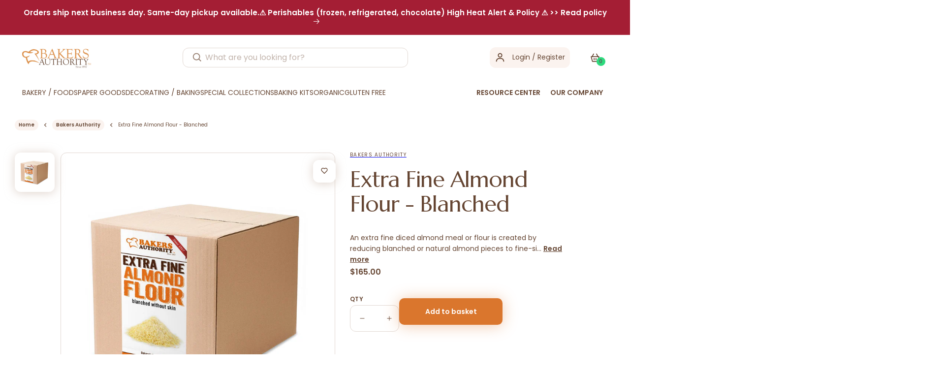

--- FILE ---
content_type: text/html; charset=utf-8
request_url: https://www.bakersauthority.com/products/almond-meal-blanched-without-skin
body_size: 77744
content:
<!doctype html>
<html class="no-js" lang="en">
  <head>
    

    <meta charset="utf-8">
    <meta http-equiv="X-UA-Compatible" content="IE=edge">
    <meta name="viewport" content="width=device-width,initial-scale=1">
    <meta name="theme-color" content="">
    <link rel="canonical" href="https://www.bakersauthority.com/products/almond-meal-blanched-without-skin">
    <link rel="preconnect" href="https://cdn.shopify.com" crossorigin><link rel="icon" type="image/png" href="//www.bakersauthority.com/cdn/shop/files/favicon.webp?crop=center&height=32&v=1702912345&width=32"><link rel="preconnect" href="https://fonts.shopifycdn.com" crossorigin><title>
     
      Bulk Extra Fine Blanched Almond Flour - Wholesale Pricing

 &ndash; Bakers Authority</title>

    
    
      <meta name="description" content="Bulk Extra Fine Blanched Almond Flour for baking cookies, cakes, and crusts. Gluten-free and versatile. Available at wholesale pricing.">

  

    

<meta property="og:site_name" content="Bakers Authority">
<meta property="og:url" content="https://www.bakersauthority.com/products/almond-meal-blanched-without-skin">
<meta property="og:title" content="Bulk Extra Fine Blanched Almond Flour - Wholesale Pricing">
<meta property="og:type" content="product">
<meta property="og:description" content="Bulk Extra Fine Blanched Almond Flour for baking cookies, cakes, and crusts. Gluten-free and versatile. Available at wholesale pricing."><meta property="og:image" content="http://www.bakersauthority.com/cdn/shop/products/2393-extra-fine-almond-flour-25lb-8-x-4_739f7f3b-86b6-43f2-bb07-67dcde9655f0.jpg?v=1659084135">
  <meta property="og:image:secure_url" content="https://www.bakersauthority.com/cdn/shop/products/2393-extra-fine-almond-flour-25lb-8-x-4_739f7f3b-86b6-43f2-bb07-67dcde9655f0.jpg?v=1659084135">
  <meta property="og:image:width" content="2048">
  <meta property="og:image:height" content="2048"><meta property="og:price:amount" content="165.00">
  <meta property="og:price:currency" content="USD"><meta name="twitter:card" content="summary_large_image">
<meta name="twitter:title" content="Bulk Extra Fine Blanched Almond Flour - Wholesale Pricing">
<meta name="twitter:description" content="Bulk Extra Fine Blanched Almond Flour for baking cookies, cakes, and crusts. Gluten-free and versatile. Available at wholesale pricing.">


    <script src="//www.bakersauthority.com/cdn/shop/t/104/assets/global.js?v=113030160603587229651743397237" defer="defer"></script>
    <script src="//www.bakersauthority.com/cdn/shop/t/104/assets/format_money.js?v=43053742065569553181743397237"></script>
  <script src="//searchserverapi.com/widgets/shopify/init.js?a=8J7T2s4d8L"></script>
    <script>window.performance && window.performance.mark && window.performance.mark('shopify.content_for_header.start');</script><meta name="google-site-verification" content="5n6j7hlnnakyi6RfNJW8F0Y8t2Ep1fyEj4pgcmHrvnQ">
<meta id="shopify-digital-wallet" name="shopify-digital-wallet" content="/11151664/digital_wallets/dialog">
<meta name="shopify-checkout-api-token" content="295c89e14af528e607751bd2cd89c4c7">
<meta id="in-context-paypal-metadata" data-shop-id="11151664" data-venmo-supported="false" data-environment="production" data-locale="en_US" data-paypal-v4="true" data-currency="USD">
<link rel="alternate" type="application/json+oembed" href="https://www.bakersauthority.com/products/almond-meal-blanched-without-skin.oembed">
<script async="async" src="/checkouts/internal/preloads.js?locale=en-US"></script>
<script id="apple-pay-shop-capabilities" type="application/json">{"shopId":11151664,"countryCode":"US","currencyCode":"USD","merchantCapabilities":["supports3DS"],"merchantId":"gid:\/\/shopify\/Shop\/11151664","merchantName":"Bakers Authority","requiredBillingContactFields":["postalAddress","email","phone"],"requiredShippingContactFields":["postalAddress","email","phone"],"shippingType":"shipping","supportedNetworks":["visa","masterCard","amex","discover","elo","jcb"],"total":{"type":"pending","label":"Bakers Authority","amount":"1.00"},"shopifyPaymentsEnabled":true,"supportsSubscriptions":true}</script>
<script id="shopify-features" type="application/json">{"accessToken":"295c89e14af528e607751bd2cd89c4c7","betas":["rich-media-storefront-analytics"],"domain":"www.bakersauthority.com","predictiveSearch":true,"shopId":11151664,"locale":"en"}</script>
<script>var Shopify = Shopify || {};
Shopify.shop = "baker-source.myshopify.com";
Shopify.locale = "en";
Shopify.currency = {"active":"USD","rate":"1.0"};
Shopify.country = "US";
Shopify.theme = {"name":"Live as on(01-04-2025)","id":141986103478,"schema_name":"Dawn","schema_version":"6.0.2","theme_store_id":null,"role":"main"};
Shopify.theme.handle = "null";
Shopify.theme.style = {"id":null,"handle":null};
Shopify.cdnHost = "www.bakersauthority.com/cdn";
Shopify.routes = Shopify.routes || {};
Shopify.routes.root = "/";</script>
<script type="module">!function(o){(o.Shopify=o.Shopify||{}).modules=!0}(window);</script>
<script>!function(o){function n(){var o=[];function n(){o.push(Array.prototype.slice.apply(arguments))}return n.q=o,n}var t=o.Shopify=o.Shopify||{};t.loadFeatures=n(),t.autoloadFeatures=n()}(window);</script>
<script id="shop-js-analytics" type="application/json">{"pageType":"product"}</script>
<script defer="defer" async type="module" src="//www.bakersauthority.com/cdn/shopifycloud/shop-js/modules/v2/client.init-shop-cart-sync_BT-GjEfc.en.esm.js"></script>
<script defer="defer" async type="module" src="//www.bakersauthority.com/cdn/shopifycloud/shop-js/modules/v2/chunk.common_D58fp_Oc.esm.js"></script>
<script defer="defer" async type="module" src="//www.bakersauthority.com/cdn/shopifycloud/shop-js/modules/v2/chunk.modal_xMitdFEc.esm.js"></script>
<script type="module">
  await import("//www.bakersauthority.com/cdn/shopifycloud/shop-js/modules/v2/client.init-shop-cart-sync_BT-GjEfc.en.esm.js");
await import("//www.bakersauthority.com/cdn/shopifycloud/shop-js/modules/v2/chunk.common_D58fp_Oc.esm.js");
await import("//www.bakersauthority.com/cdn/shopifycloud/shop-js/modules/v2/chunk.modal_xMitdFEc.esm.js");

  window.Shopify.SignInWithShop?.initShopCartSync?.({"fedCMEnabled":true,"windoidEnabled":true});

</script>
<script>(function() {
  var isLoaded = false;
  function asyncLoad() {
    if (isLoaded) return;
    isLoaded = true;
    var urls = ["https:\/\/assets1.adroll.com\/shopify\/latest\/j\/shopify_rolling_bootstrap_v2.js?adroll_adv_id=PPW2KWOK5RDCNHL22ATTF4\u0026adroll_pix_id=IQOGEBGCEBBYZBUWFWCW7W\u0026shop=baker-source.myshopify.com","https:\/\/faq.zifyapp.com\/js\/frontend\/scripttag-v1.js?shop=baker-source.myshopify.com","\/\/searchserverapi1.com\/widgets\/shopify\/init.js?a=8J7T2s4d8L\u0026shop=baker-source.myshopify.com"];
    for (var i = 0; i < urls.length; i++) {
      var s = document.createElement('script');
      s.type = 'text/javascript';
      s.async = true;
      s.src = urls[i];
      var x = document.getElementsByTagName('script')[0];
      x.parentNode.insertBefore(s, x);
    }
  };
  if(window.attachEvent) {
    window.attachEvent('onload', asyncLoad);
  } else {
    window.addEventListener('load', asyncLoad, false);
  }
})();</script>
<script id="__st">var __st={"a":11151664,"offset":-18000,"reqid":"9a28b889-649e-40f9-9482-49f3e8f65298-1769449802","pageurl":"www.bakersauthority.com\/products\/almond-meal-blanched-without-skin","u":"761e4bb590a1","p":"product","rtyp":"product","rid":8866230211};</script>
<script>window.ShopifyPaypalV4VisibilityTracking = true;</script>
<script id="captcha-bootstrap">!function(){'use strict';const t='contact',e='account',n='new_comment',o=[[t,t],['blogs',n],['comments',n],[t,'customer']],c=[[e,'customer_login'],[e,'guest_login'],[e,'recover_customer_password'],[e,'create_customer']],r=t=>t.map((([t,e])=>`form[action*='/${t}']:not([data-nocaptcha='true']) input[name='form_type'][value='${e}']`)).join(','),a=t=>()=>t?[...document.querySelectorAll(t)].map((t=>t.form)):[];function s(){const t=[...o],e=r(t);return a(e)}const i='password',u='form_key',d=['recaptcha-v3-token','g-recaptcha-response','h-captcha-response',i],f=()=>{try{return window.sessionStorage}catch{return}},m='__shopify_v',_=t=>t.elements[u];function p(t,e,n=!1){try{const o=window.sessionStorage,c=JSON.parse(o.getItem(e)),{data:r}=function(t){const{data:e,action:n}=t;return t[m]||n?{data:e,action:n}:{data:t,action:n}}(c);for(const[e,n]of Object.entries(r))t.elements[e]&&(t.elements[e].value=n);n&&o.removeItem(e)}catch(o){console.error('form repopulation failed',{error:o})}}const l='form_type',E='cptcha';function T(t){t.dataset[E]=!0}const w=window,h=w.document,L='Shopify',v='ce_forms',y='captcha';let A=!1;((t,e)=>{const n=(g='f06e6c50-85a8-45c8-87d0-21a2b65856fe',I='https://cdn.shopify.com/shopifycloud/storefront-forms-hcaptcha/ce_storefront_forms_captcha_hcaptcha.v1.5.2.iife.js',D={infoText:'Protected by hCaptcha',privacyText:'Privacy',termsText:'Terms'},(t,e,n)=>{const o=w[L][v],c=o.bindForm;if(c)return c(t,g,e,D).then(n);var r;o.q.push([[t,g,e,D],n]),r=I,A||(h.body.append(Object.assign(h.createElement('script'),{id:'captcha-provider',async:!0,src:r})),A=!0)});var g,I,D;w[L]=w[L]||{},w[L][v]=w[L][v]||{},w[L][v].q=[],w[L][y]=w[L][y]||{},w[L][y].protect=function(t,e){n(t,void 0,e),T(t)},Object.freeze(w[L][y]),function(t,e,n,w,h,L){const[v,y,A,g]=function(t,e,n){const i=e?o:[],u=t?c:[],d=[...i,...u],f=r(d),m=r(i),_=r(d.filter((([t,e])=>n.includes(e))));return[a(f),a(m),a(_),s()]}(w,h,L),I=t=>{const e=t.target;return e instanceof HTMLFormElement?e:e&&e.form},D=t=>v().includes(t);t.addEventListener('submit',(t=>{const e=I(t);if(!e)return;const n=D(e)&&!e.dataset.hcaptchaBound&&!e.dataset.recaptchaBound,o=_(e),c=g().includes(e)&&(!o||!o.value);(n||c)&&t.preventDefault(),c&&!n&&(function(t){try{if(!f())return;!function(t){const e=f();if(!e)return;const n=_(t);if(!n)return;const o=n.value;o&&e.removeItem(o)}(t);const e=Array.from(Array(32),(()=>Math.random().toString(36)[2])).join('');!function(t,e){_(t)||t.append(Object.assign(document.createElement('input'),{type:'hidden',name:u})),t.elements[u].value=e}(t,e),function(t,e){const n=f();if(!n)return;const o=[...t.querySelectorAll(`input[type='${i}']`)].map((({name:t})=>t)),c=[...d,...o],r={};for(const[a,s]of new FormData(t).entries())c.includes(a)||(r[a]=s);n.setItem(e,JSON.stringify({[m]:1,action:t.action,data:r}))}(t,e)}catch(e){console.error('failed to persist form',e)}}(e),e.submit())}));const S=(t,e)=>{t&&!t.dataset[E]&&(n(t,e.some((e=>e===t))),T(t))};for(const o of['focusin','change'])t.addEventListener(o,(t=>{const e=I(t);D(e)&&S(e,y())}));const B=e.get('form_key'),M=e.get(l),P=B&&M;t.addEventListener('DOMContentLoaded',(()=>{const t=y();if(P)for(const e of t)e.elements[l].value===M&&p(e,B);[...new Set([...A(),...v().filter((t=>'true'===t.dataset.shopifyCaptcha))])].forEach((e=>S(e,t)))}))}(h,new URLSearchParams(w.location.search),n,t,e,['guest_login'])})(!0,!0)}();</script>
<script integrity="sha256-4kQ18oKyAcykRKYeNunJcIwy7WH5gtpwJnB7kiuLZ1E=" data-source-attribution="shopify.loadfeatures" defer="defer" src="//www.bakersauthority.com/cdn/shopifycloud/storefront/assets/storefront/load_feature-a0a9edcb.js" crossorigin="anonymous"></script>
<script data-source-attribution="shopify.dynamic_checkout.dynamic.init">var Shopify=Shopify||{};Shopify.PaymentButton=Shopify.PaymentButton||{isStorefrontPortableWallets:!0,init:function(){window.Shopify.PaymentButton.init=function(){};var t=document.createElement("script");t.src="https://www.bakersauthority.com/cdn/shopifycloud/portable-wallets/latest/portable-wallets.en.js",t.type="module",document.head.appendChild(t)}};
</script>
<script data-source-attribution="shopify.dynamic_checkout.buyer_consent">
  function portableWalletsHideBuyerConsent(e){var t=document.getElementById("shopify-buyer-consent"),n=document.getElementById("shopify-subscription-policy-button");t&&n&&(t.classList.add("hidden"),t.setAttribute("aria-hidden","true"),n.removeEventListener("click",e))}function portableWalletsShowBuyerConsent(e){var t=document.getElementById("shopify-buyer-consent"),n=document.getElementById("shopify-subscription-policy-button");t&&n&&(t.classList.remove("hidden"),t.removeAttribute("aria-hidden"),n.addEventListener("click",e))}window.Shopify?.PaymentButton&&(window.Shopify.PaymentButton.hideBuyerConsent=portableWalletsHideBuyerConsent,window.Shopify.PaymentButton.showBuyerConsent=portableWalletsShowBuyerConsent);
</script>
<script data-source-attribution="shopify.dynamic_checkout.cart.bootstrap">document.addEventListener("DOMContentLoaded",(function(){function t(){return document.querySelector("shopify-accelerated-checkout-cart, shopify-accelerated-checkout")}if(t())Shopify.PaymentButton.init();else{new MutationObserver((function(e,n){t()&&(Shopify.PaymentButton.init(),n.disconnect())})).observe(document.body,{childList:!0,subtree:!0})}}));
</script>
<link id="shopify-accelerated-checkout-styles" rel="stylesheet" media="screen" href="https://www.bakersauthority.com/cdn/shopifycloud/portable-wallets/latest/accelerated-checkout-backwards-compat.css" crossorigin="anonymous">
<style id="shopify-accelerated-checkout-cart">
        #shopify-buyer-consent {
  margin-top: 1em;
  display: inline-block;
  width: 100%;
}

#shopify-buyer-consent.hidden {
  display: none;
}

#shopify-subscription-policy-button {
  background: none;
  border: none;
  padding: 0;
  text-decoration: underline;
  font-size: inherit;
  cursor: pointer;
}

#shopify-subscription-policy-button::before {
  box-shadow: none;
}

      </style>
<link rel="stylesheet" media="screen" href="//www.bakersauthority.com/cdn/shop/t/104/compiled_assets/styles.css?v=30635">
<script id="sections-script" data-sections="product-recommendations,header,footer" defer="defer" src="//www.bakersauthority.com/cdn/shop/t/104/compiled_assets/scripts.js?v=30635"></script>
<script>window.performance && window.performance.mark && window.performance.mark('shopify.content_for_header.end');</script>


    <style data-shopify>
            @font-face {
  font-family: Poppins;
  font-weight: 400;
  font-style: normal;
  font-display: swap;
  src: url("//www.bakersauthority.com/cdn/fonts/poppins/poppins_n4.0ba78fa5af9b0e1a374041b3ceaadf0a43b41362.woff2") format("woff2"),
       url("//www.bakersauthority.com/cdn/fonts/poppins/poppins_n4.214741a72ff2596839fc9760ee7a770386cf16ca.woff") format("woff");
}

            @font-face {
  font-family: Poppins;
  font-weight: 700;
  font-style: normal;
  font-display: swap;
  src: url("//www.bakersauthority.com/cdn/fonts/poppins/poppins_n7.56758dcf284489feb014a026f3727f2f20a54626.woff2") format("woff2"),
       url("//www.bakersauthority.com/cdn/fonts/poppins/poppins_n7.f34f55d9b3d3205d2cd6f64955ff4b36f0cfd8da.woff") format("woff");
}

            @font-face {
  font-family: Poppins;
  font-weight: 400;
  font-style: italic;
  font-display: swap;
  src: url("//www.bakersauthority.com/cdn/fonts/poppins/poppins_i4.846ad1e22474f856bd6b81ba4585a60799a9f5d2.woff2") format("woff2"),
       url("//www.bakersauthority.com/cdn/fonts/poppins/poppins_i4.56b43284e8b52fc64c1fd271f289a39e8477e9ec.woff") format("woff");
}

            @font-face {
  font-family: Poppins;
  font-weight: 700;
  font-style: italic;
  font-display: swap;
  src: url("//www.bakersauthority.com/cdn/fonts/poppins/poppins_i7.42fd71da11e9d101e1e6c7932199f925f9eea42d.woff2") format("woff2"),
       url("//www.bakersauthority.com/cdn/fonts/poppins/poppins_i7.ec8499dbd7616004e21155106d13837fff4cf556.woff") format("woff");
}

            @font-face {
  font-family: Assistant;
  font-weight: 400;
  font-style: normal;
  font-display: swap;
  src: url("//www.bakersauthority.com/cdn/fonts/assistant/assistant_n4.9120912a469cad1cc292572851508ca49d12e768.woff2") format("woff2"),
       url("//www.bakersauthority.com/cdn/fonts/assistant/assistant_n4.6e9875ce64e0fefcd3f4446b7ec9036b3ddd2985.woff") format("woff");
}


            :root {
              --font-body-family: Poppins, sans-serif;
              --font-body-style: normal;
              --font-body-weight: 400;
              --font-body-weight-bold: 700;

              --font-heading-family: Assistant, sans-serif;
              --font-heading-style: normal;
              --font-heading-weight: 400;

              --font-body-scale: 1.0;
              --font-heading-scale: 1.0;

              --color-base-text: 101, 69, 50;
              --color-shadow: 101, 69, 50;
              --color-base-background-1: 255, 255, 255;
              --color-base-background-2: 243, 243, 243;
              --color-base-solid-button-labels: 255, 255, 255;
              --color-base-outline-button-labels: 242, 208, 83;
              --color-base-accent-1: 101, 69, 50;
              --color-base-accent-2: 218, 118, 45;
              --payment-terms-background-color: #ffffff;

              --gradient-base-background-1: #ffffff;
              --gradient-base-background-2: #f3f3f3;
              --gradient-base-accent-1: #654532;
              --gradient-base-accent-2: #da762d;

              --media-padding: px;
              --media-border-opacity: 0.05;
              --media-border-width: 1px;
              --media-radius: 0px;
              --media-shadow-opacity: 0.0;
              --media-shadow-horizontal-offset: 0px;
              --media-shadow-vertical-offset: 4px;
              --media-shadow-blur-radius: 5px;
              --media-shadow-visible: 0;

              --page-width: 130rem;
              --page-width-margin: 0rem;

              --card-image-padding: 0.0rem;
              --card-corner-radius: 0.0rem;
              --card-text-alignment: left;
              --card-border-width: 0.0rem;
              --card-border-opacity: 0.1;
              --card-shadow-opacity: 0.0;
              --card-shadow-visible: 0;
              --card-shadow-horizontal-offset: 0.0rem;
              --card-shadow-vertical-offset: 0.4rem;
              --card-shadow-blur-radius: 0.5rem;

              --badge-corner-radius: 4.0rem;

              --popup-border-width: 1px;
              --popup-border-opacity: 0.1;
              --popup-corner-radius: 0px;
              --popup-shadow-opacity: 0.0;
              --popup-shadow-horizontal-offset: 0px;
              --popup-shadow-vertical-offset: 4px;
              --popup-shadow-blur-radius: 5px;

              --drawer-border-width: 1px;
              --drawer-border-opacity: 0.1;
              --drawer-shadow-opacity: 0.0;
              --drawer-shadow-horizontal-offset: 0px;
              --drawer-shadow-vertical-offset: 4px;
              --drawer-shadow-blur-radius: 5px;

              --spacing-sections-desktop: 0px;
              --spacing-sections-mobile: 0px;

              --grid-desktop-vertical-spacing: 16px;
              --grid-desktop-horizontal-spacing: 16px;
              --grid-mobile-vertical-spacing: 8px;
              --grid-mobile-horizontal-spacing: 8px;

              --text-boxes-border-opacity: 0.1;
              --text-boxes-border-width: 0px;
              --text-boxes-radius: 0px;
              --text-boxes-shadow-opacity: 0.0;
              --text-boxes-shadow-visible: 0;
              --text-boxes-shadow-horizontal-offset: 0px;
              --text-boxes-shadow-vertical-offset: 4px;
              --text-boxes-shadow-blur-radius: 5px;

              --buttons-radius: 0px;
              --buttons-radius-outset: 0px;
              --buttons-border-width: 1px;
              --buttons-border-opacity: 1.0;
              --buttons-shadow-opacity: 0.0;
              --buttons-shadow-visible: 0;
              --buttons-shadow-horizontal-offset: 0px;
              --buttons-shadow-vertical-offset: 4px;
              --buttons-shadow-blur-radius: 5px;
              --buttons-border-offset: 0px;

              --inputs-radius: 0px;
              --inputs-border-width: 1px;
              --inputs-border-opacity: 0.55;
              --inputs-shadow-opacity: 0.0;
              --inputs-shadow-horizontal-offset: 0px;
              --inputs-margin-offset: 0px;
              --inputs-shadow-vertical-offset: 4px;
              --inputs-shadow-blur-radius: 5px;
              --inputs-radius-outset: 0px;

              --variant-pills-radius: 40px;
              --variant-pills-border-width: 1px;
              --variant-pills-border-opacity: 0.55;
              --variant-pills-shadow-opacity: 0.0;
              --variant-pills-shadow-horizontal-offset: 0px;
              --variant-pills-shadow-vertical-offset: 4px;
              --variant-pills-shadow-blur-radius: 5px;
            }

            *,
            *::before,
            *::after {
              box-sizing: inherit;
            }

            html {
              box-sizing: border-box;
              font-size: calc(var(--font-body-scale) * 62.5%);
              height: 100%;
            }

            body {
              display: grid;
              grid-template-rows: auto auto 1fr auto;
              grid-template-columns: 100%;
              min-height: 100%;
              margin: 0;
              font-size: 1.5rem;
              letter-spacing: 0.06rem;
              line-height: calc(1 + 0.8 / var(--font-body-scale));
              font-family: var(--font-body-family);
              font-style: var(--font-body-style);
              font-weight: var(--font-body-weight);
            }

            @media screen and (min-width: 750px) {
              body {
                font-size: 1.6rem;
              }
            }
            ul.recproducts .recproduct {
          padding: 10px 15px;
      }
      .cart-notification {
          transform: translateY(-120%);
      }
    </style>
    <script src="https://ajax.googleapis.com/ajax/libs/jquery/3.6.0/jquery.min.js"></script>

    <link rel="stylesheet" href="https://cdnjs.cloudflare.com/ajax/libs/font-awesome/4.7.0/css/font-awesome.min.css">

    <link href="//www.bakersauthority.com/cdn/shop/t/104/assets/base.css?v=76586755516445085891743397237" rel="stylesheet" type="text/css" media="all" />
    <link href="//www.bakersauthority.com/cdn/shop/t/104/assets/custome-sec.css?v=164560150460925191901744784791" rel="stylesheet" type="text/css" media="all" />
    <link href="//www.bakersauthority.com/cdn/shop/t/104/assets/style.css?v=309562402049796561761627745" rel="stylesheet" type="text/css" media="all" />
    <link href="//www.bakersauthority.com/cdn/shop/t/104/assets/about-contact.css?v=24922342870224013561743397237" rel="stylesheet" type="text/css" media="all" />
    <link rel="stylesheet" href="https://cdnjs.cloudflare.com/ajax/libs/slick-carousel/1.8.1/slick.min.css">
    <link rel="stylesheet" href="https://cdnjs.cloudflare.com/ajax/libs/slick-carousel/1.8.1/slick-theme.min.css"><link rel="preload" as="font" href="//www.bakersauthority.com/cdn/fonts/poppins/poppins_n4.0ba78fa5af9b0e1a374041b3ceaadf0a43b41362.woff2" type="font/woff2" crossorigin><link rel="preload" as="font" href="//www.bakersauthority.com/cdn/fonts/assistant/assistant_n4.9120912a469cad1cc292572851508ca49d12e768.woff2" type="font/woff2" crossorigin><link
        rel="stylesheet"
        href="//www.bakersauthority.com/cdn/shop/t/104/assets/component-predictive-search.css?v=165644661289088488651743397237"
        media="print"
        onload="this.media='all'"
      ><script>
      document.documentElement.className = document.documentElement.className.replace('no-js', 'js');
      if (Shopify.designMode) {
        document.documentElement.classList.add('shopify-design-mode');
      }
    </script>

    <script src="//www.bakersauthority.com/cdn/shop/t/104/assets/scqb-tmp-2017210342.js?v=132784206892842257171743397237" type="text/javascript"></script>
  
  
  <!-- Google Tag Manager -->
    <script>
      (function(w,d,s,l,i){w[l]=w[l]||[];w[l].push({'gtm.start':
      new Date().getTime(),event:'gtm.js'});var f=d.getElementsByTagName(s)[0],
      j=d.createElement(s),dl=l!='dataLayer'?'&l='+l:'';j.async=true;j.src=
      'https://www.googletagmanager.com/gtm.js?id='+i+dl;f.parentNode.insertBefore(j,f);
      })(window,document,'script','dataLayer','GTM-PWT29KG');
    </script>
    <!-- End Google Tag Manager -->
  
  <!-- BEGIN app block: shopify://apps/pricebazi-volume-tiered-price/blocks/main/f9fdf687-a1a9-4ff1-b989-48b63808bddc -->

<script type="text/javascript">
  var sc_gqbreak_app_global = {};
  
  sc_gqbreak_app_global.current_page = 'product';
  sc_gqbreak_app_global.current_date = '2026-01-26 12:50';

var store_money_format="${{amount}}";
var store_default_currency="USD";
var sc_qb_settings="[base64]";

var selected_variant = {"id":30185122691,"title":"Default Title","option1":"Default Title","option2":null,"option3":null,"sku":"D-2393","requires_shipping":true,"taxable":false,"featured_image":{"id":32311832150198,"product_id":8866230211,"position":1,"created_at":"2022-07-29T04:42:15-04:00","updated_at":"2022-07-29T04:42:15-04:00","alt":null,"width":2048,"height":2048,"src":"\/\/www.bakersauthority.com\/cdn\/shop\/products\/2393-extra-fine-almond-flour-25lb-8-x-4_739f7f3b-86b6-43f2-bb07-67dcde9655f0.jpg?v=1659084135","variant_ids":[30185122691]},"available":true,"name":"Extra Fine Almond Flour - Blanched","public_title":null,"options":["Default Title"],"price":16500,"weight":12247,"compare_at_price":null,"inventory_quantity":-335,"inventory_management":null,"inventory_policy":"deny","barcode":"","featured_media":{"alt":null,"id":24767973818550,"position":1,"preview_image":{"aspect_ratio":1.0,"height":2048,"width":2048,"src":"\/\/www.bakersauthority.com\/cdn\/shop\/products\/2393-extra-fine-almond-flour-25lb-8-x-4_739f7f3b-86b6-43f2-bb07-67dcde9655f0.jpg?v=1659084135"}},"requires_selling_plan":false,"selling_plan_allocations":[],"quantity_rule":{"min":1,"max":null,"increment":1}};  
var selected_product = {"id":8866230211,"title":"Extra Fine Almond Flour - Blanched","handle":"almond-meal-blanched-without-skin","description":"\u003cdiv class=\"description\"\u003e\n\u003cp\u003eAn extra fine diced almond meal or flour is created by reducing blanched or natural almond pieces to fine-sized particles. There will be variations around this size due to process characteristics. The finely ground almonds will be created from wholesome blanched, natural, or dry roasted input stock that will have always been treated with good manufacturing practices.\u003c\/p\u003e\n\u003cp\u003e \u003c\/p\u003e\n\u003cdiv class=\"full_description\"\u003e\n\u003cp\u003eBlanched almond flour is flour made from almonds with the almond skin removed (which is called blanching). Our extra fine Blanched almond flour has a white color and smoother texture than unblanched almond flour. Since blanched almond flour has the almond skin removed, it has a lighter weight than unblanched almond flour. Our bulk extra fine blanched almond flour is used for baking cakes, cookies, pie crust, and other types of desserts, as well as pasta. For those looking for almond flour to make light baked goods, check out our blanched almond flour, available in bulk or wholesale.\u003c\/p\u003e\n\u003cp\u003e \u003c\/p\u003e\n\u003cbr\u003e\n\u003cp\u003eExtra Fine Almond Flour Blanched Bulk\u003cstrong\u003e Packaging: \u003c\/strong\u003e25 lb Box\u003c\/p\u003e\n\u003cp\u003e\u003cspan data-mce-fragment=\"1\"\u003eExtra Fine Almond Flour Blanched Bulk \u003c\/span\u003e\u003cstrong\u003e:\u003cspan\u003e \u003c\/span\u003e\u003c\/strong\u003e\u003cspan\u003e50 - \u003c\/span\u003e25 Lb Boxes\u003c\/p\u003e\n\u003cbr\u003e\n\u003cp\u003e\u003cstrong\u003eShelf Life: \u003c\/strong\u003e18 months for natural and blanched products 4 months for non-vacuum packed dry roasted meal\u003c\/p\u003e\n\u003cbr\u003e\n\u003cp\u003e\u003cstrong\u003eAllergen Information: \u003c\/strong\u003eAlmonds may cause allergic reaction for some individuals.\u003c\/p\u003e\n\u003cbr\u003e\u003cstrong\u003eCountry of Origin:\u003c\/strong\u003e\n\u003cdiv class=\"product-badge county-origin USA\"\u003e\n\u003cp\u003eUSA\u003c\/p\u003e\n\u003c\/div\u003e\n\u003cdiv class=\"certification\"\u003e\n\u003ca href=\"OU\" target=\"_blank\"\u003e\u003c\/a\u003e\n\u003cp\u003eKosher Certification\u003c\/p\u003e\n\u003c\/div\u003e\n\u003cp\u003e\u003cstrong\u003eItem Number: \u003c\/strong\u003eD-2393\u003c\/p\u003e\n\u003c\/div\u003e\n\u003cdiv class=\"about_vendor\"\u003e\u003cbr\u003e\u003c\/div\u003e\n\u003c\/div\u003e","published_at":"2018-10-30T10:15:58-04:00","created_at":"2016-10-22T17:27:01-04:00","vendor":"Bakers Authority","type":"Nuts \u0026 Grains","tags":["Almond Flours","Almonds","Gluten-Free Flours","Nut Flours","Type_Blanched","Type_Flour"],"price":16500,"price_min":16500,"price_max":16500,"available":true,"price_varies":false,"compare_at_price":null,"compare_at_price_min":0,"compare_at_price_max":0,"compare_at_price_varies":false,"variants":[{"id":30185122691,"title":"Default Title","option1":"Default Title","option2":null,"option3":null,"sku":"D-2393","requires_shipping":true,"taxable":false,"featured_image":{"id":32311832150198,"product_id":8866230211,"position":1,"created_at":"2022-07-29T04:42:15-04:00","updated_at":"2022-07-29T04:42:15-04:00","alt":null,"width":2048,"height":2048,"src":"\/\/www.bakersauthority.com\/cdn\/shop\/products\/2393-extra-fine-almond-flour-25lb-8-x-4_739f7f3b-86b6-43f2-bb07-67dcde9655f0.jpg?v=1659084135","variant_ids":[30185122691]},"available":true,"name":"Extra Fine Almond Flour - Blanched","public_title":null,"options":["Default Title"],"price":16500,"weight":12247,"compare_at_price":null,"inventory_quantity":-335,"inventory_management":null,"inventory_policy":"deny","barcode":"","featured_media":{"alt":null,"id":24767973818550,"position":1,"preview_image":{"aspect_ratio":1.0,"height":2048,"width":2048,"src":"\/\/www.bakersauthority.com\/cdn\/shop\/products\/2393-extra-fine-almond-flour-25lb-8-x-4_739f7f3b-86b6-43f2-bb07-67dcde9655f0.jpg?v=1659084135"}},"requires_selling_plan":false,"selling_plan_allocations":[],"quantity_rule":{"min":1,"max":null,"increment":1}}],"images":["\/\/www.bakersauthority.com\/cdn\/shop\/products\/2393-extra-fine-almond-flour-25lb-8-x-4_739f7f3b-86b6-43f2-bb07-67dcde9655f0.jpg?v=1659084135"],"featured_image":"\/\/www.bakersauthority.com\/cdn\/shop\/products\/2393-extra-fine-almond-flour-25lb-8-x-4_739f7f3b-86b6-43f2-bb07-67dcde9655f0.jpg?v=1659084135","options":["Title"],"media":[{"alt":null,"id":24767973818550,"position":1,"preview_image":{"aspect_ratio":1.0,"height":2048,"width":2048,"src":"\/\/www.bakersauthority.com\/cdn\/shop\/products\/2393-extra-fine-almond-flour-25lb-8-x-4_739f7f3b-86b6-43f2-bb07-67dcde9655f0.jpg?v=1659084135"},"aspect_ratio":1.0,"height":2048,"media_type":"image","src":"\/\/www.bakersauthority.com\/cdn\/shop\/products\/2393-extra-fine-almond-flour-25lb-8-x-4_739f7f3b-86b6-43f2-bb07-67dcde9655f0.jpg?v=1659084135","width":2048}],"requires_selling_plan":false,"selling_plan_groups":[],"content":"\u003cdiv class=\"description\"\u003e\n\u003cp\u003eAn extra fine diced almond meal or flour is created by reducing blanched or natural almond pieces to fine-sized particles. There will be variations around this size due to process characteristics. The finely ground almonds will be created from wholesome blanched, natural, or dry roasted input stock that will have always been treated with good manufacturing practices.\u003c\/p\u003e\n\u003cp\u003e \u003c\/p\u003e\n\u003cdiv class=\"full_description\"\u003e\n\u003cp\u003eBlanched almond flour is flour made from almonds with the almond skin removed (which is called blanching). Our extra fine Blanched almond flour has a white color and smoother texture than unblanched almond flour. Since blanched almond flour has the almond skin removed, it has a lighter weight than unblanched almond flour. Our bulk extra fine blanched almond flour is used for baking cakes, cookies, pie crust, and other types of desserts, as well as pasta. For those looking for almond flour to make light baked goods, check out our blanched almond flour, available in bulk or wholesale.\u003c\/p\u003e\n\u003cp\u003e \u003c\/p\u003e\n\u003cbr\u003e\n\u003cp\u003eExtra Fine Almond Flour Blanched Bulk\u003cstrong\u003e Packaging: \u003c\/strong\u003e25 lb Box\u003c\/p\u003e\n\u003cp\u003e\u003cspan data-mce-fragment=\"1\"\u003eExtra Fine Almond Flour Blanched Bulk \u003c\/span\u003e\u003cstrong\u003e:\u003cspan\u003e \u003c\/span\u003e\u003c\/strong\u003e\u003cspan\u003e50 - \u003c\/span\u003e25 Lb Boxes\u003c\/p\u003e\n\u003cbr\u003e\n\u003cp\u003e\u003cstrong\u003eShelf Life: \u003c\/strong\u003e18 months for natural and blanched products 4 months for non-vacuum packed dry roasted meal\u003c\/p\u003e\n\u003cbr\u003e\n\u003cp\u003e\u003cstrong\u003eAllergen Information: \u003c\/strong\u003eAlmonds may cause allergic reaction for some individuals.\u003c\/p\u003e\n\u003cbr\u003e\u003cstrong\u003eCountry of Origin:\u003c\/strong\u003e\n\u003cdiv class=\"product-badge county-origin USA\"\u003e\n\u003cp\u003eUSA\u003c\/p\u003e\n\u003c\/div\u003e\n\u003cdiv class=\"certification\"\u003e\n\u003ca href=\"OU\" target=\"_blank\"\u003e\u003c\/a\u003e\n\u003cp\u003eKosher Certification\u003c\/p\u003e\n\u003c\/div\u003e\n\u003cp\u003e\u003cstrong\u003eItem Number: \u003c\/strong\u003eD-2393\u003c\/p\u003e\n\u003c\/div\u003e\n\u003cdiv class=\"about_vendor\"\u003e\u003cbr\u003e\u003c\/div\u003e\n\u003c\/div\u003e"};
var selected_collections = [337666900150,454111694,314183712950,301782335670,221561987,400350478,306370871478];
var sc_qb_cart_item_count=0;
var sc_qb_acrk="35fdcce244b8e3d17cbdf4459cda3b9e";


   /*============for language =================*/
  sc_gqbreak_app_global.enc_store_labels="";
  sc_gqbreak_app_global.selected_language_code="en";
  sc_gqbreak_app_global.selected_country_code="US";
  /*===============================*/  
 /* console.log('======aaaa=======');
console.log(sc_gqbreak_app_global.enc_store_labels);
  console.log(sc_gqbreak_app_global.selected_language_code);
  console.log(sc_gqbreak_app_global.selected_country_code);
  console.log('======bbbb=======');*/

var qi_grps_2017210342={"QBGroup_14378":"[base64]","QBGroup_15512":"[base64]","QBGroup_15520":"[base64]","QBGroup_15521":"[base64]","QBGroup_15664":"[base64]","QBGroup_15665":"[base64]","QBGroup_16847":"[base64]","QBGroup_33517":"[base64]"};


	var sc_qb_logged_in_customer = null;

  
  
</script>


<!-- BEGIN app snippet: sc-quantity-break-grid-tpls --><script type="text/template" id="tpl_sc_qb_tbl_style_2017210342">
<style type="text/css">
    #div-sc-qb-2017210342 .tbl-qb-grid,.div-sc-qb-2017210342 .tbl-qb-grid{
        border: 1px solid #<%=sc_qb_settings.grid_border_color%> !important;
        margin: <%=sc_qb_settings.grid_margin%>px !important;
    }
    #div-sc-qb-2017210342 .tbl-qb-grid thead tr,.div-sc-qb-2017210342 .tbl-qb-grid thead tr{
        background: #<%=sc_qb_settings.grid_header_bg%> !important;
    }
    
    #div-sc-qb-2017210342 .tbl-qb-grid tbody tr,.div-sc-qb-2017210342 .tbl-qb-grid tbody tr, #div-sc-qb-2017210342 .tbl-qb-grid tbody tr td,.div-sc-qb-2017210342 .tbl-qb-grid tbody tr td{
        background: #<%=sc_qb_settings.grid_primary_bg%> !important;
    }
    #div-sc-qb-2017210342 .tbl-qb-grid tbody tr:nth-child(even),.div-sc-qb-2017210342 .tbl-qb-grid tbody tr:nth-child(even), #div-sc-qb-2017210342 .tbl-qb-grid tbody tr:nth-child(even) td,.div-sc-qb-2017210342 .tbl-qb-grid tbody tr:nth-child(even) td{
        background: #<%=sc_qb_settings.grid_alternate_bg%> !important;
    }
    #div-sc-qb-2017210342 .tbl-qb-grid th,#div-sc-qb-2017210342 .tbl-qb-grid td,.div-sc-qb-2017210342 .tbl-qb-grid th,.div-sc-qb-2017210342 .tbl-qb-grid td
    {
    	font-size: <%=sc_qb_settings.grid_font_size%>px !important;
        padding: <%=sc_qb_settings.grid_cell_padding%>px !important;
        border: none;
    }
    #div-sc-qb-2017210342 .tbl-qb-grid td,.div-sc-qb-2017210342 .tbl-qb-grid td
    {
    	color: #<%=sc_qb_settings.grid_standard_font_color%> !important;
    }
    #div-sc-qb-2017210342 .tbl-qb-grid th,.div-sc-qb-2017210342 .tbl-qb-grid th
    {
    	<% if(sc_qb_settings.grid_font_bold=='1'){ %>
        font-weight: bold !important;
        <% } else{ %>
        font-weight: normal !important;
        <% } %>
        color: #<%=sc_qb_settings.grid_header_font_color%> !important;
        background: #<%=sc_qb_settings.grid_header_bg%> !important;
    }



  /*================ New CSS ==================== */
        /*common*/
        .qb_cell_row{
            width: 100%;      
        }
        .qb_cell_col{
            float:left;
            background-color: #fff;
            color: #<%=sc_qb_settings.grid_standard_font_color%>;
            <% if(sc_qb_settings.grid_font_bold=='1'){ %>
            font-weight: bold;
            <% } else{ %>
            font-weight: normal;
            <% } %>
        }
        .qb_cell_col_1{
            width: 25px; 
            position: relative;
        }
        .qb_cell_col_2{width:calc(60% - 25px);}
        .qb_cell_col_3{width: 40%;}
        .qb_cell_row_selected, .qb_cell_row_selected .qb_cell_col{
            color: #<%=sc_qb_settings.grid_header_font_color%>;
            background: #<%=sc_qb_settings.grid_header_bg%>; 
        }
        .qb_cell_col input{
            display:block;
            position: relative;
            top:2px;
            left: 2px;
            padding: unset;
            margin: unset;
            height: unset;
        }


        .qb_cell_col_1 input {
            display:block;
            margin: unset;
        }

        .qb_cell_col_1 input[type="radio"]:checked + div{
            color: #<%=sc_qb_settings.grid_header_font_color%>;
            background: #<%=sc_qb_settings.grid_header_bg%>; 
        }


        .qb_percent_container{
            background: rgba(250, 77, 77, 1);
            width: 40px;
            padding: 5px;
            text-align: center;
            border-radius: 5px;
            float: left;
            font-size: 12px;
            font-weight: 700;
            color: #fff;
            line-height: 16px;
        }
        .qb_ysave_container{
            font-size: 12px;
            color: rgb(10, 172, 6);
            font-weight: normal;
            display: block;
            line-height: 12px;
        }
        .qb_cell_empty{
            width: 100%;
            height: 5px;
        }

        .qb_has_radio_scolor .qb_cell_row:hover{
          cursor:pointer;
        }

        /*template 1 */
        
        /*#tpl_new_grid_1 .tpl_new_grid_1 tr th, #tpl_new_grid_1 .tpl_new_grid_1 tr td{        
            border-right: 1px solid rgba(222, 225, 232, 1);
        }

        #tpl_new_grid_1 .tpl_new_grid_1 tr th:last-child, #tpl_new_grid_1 .tpl_new_grid_1 tr td:last-child {
            border-right: unset;
        }*/
        #tpl_new_grid_1 .tpl_new_grid_1_last_row, #tpl_new_grid_1 .tpl_new_grid_1_last_row .qb_cell_col{
            background: #<%=sc_qb_settings.grid_header_bg%>;
        }
        #tpl_new_grid_1 .tpl_new_grid_1_last_column{
            background: #<%=sc_qb_settings.grid_header_bg%> !important;;
        }

        #tpl_new_grid_1 .tbl-qb-grid{
            border-bottom: unset !important;
        }

        .qb_cell_table_1 .qb_cell_col_1{
            width: 30%;
        }
        .qb_cell_table_1 .qb_cell_col_2{
            width: 40%;
        }
        .qb_cell_table_1 .qb_cell_col_3{
            width: 30%;
        }
        .tpl_new_grid_1 input{
            display:block;
            margin: unset;
        }
        #tpl_new_grid_1 .tbl-qb-grid{
            border-left: unset;
            border-right: unset;
        }    
        .qb_cell_table_1{            
            margin-bottom: 10px;
            display: inline-block;
        }
        .qb_cell_table_1 .qb_cell_row_head, .qb_cell_table_1 .qb_cell_row_head .qb_cell_col{
            color: #<%=sc_qb_settings.grid_header_font_color%>;
            background: #<%=sc_qb_settings.grid_header_bg%>;
            border-radius: unset;
            font-size: 14px;
            padding: 5px;
        }
        .qb_cell_table_1 .qb_cell_row_c, .qb_cell_table_1 .qb_cell_row_c .qb_cell_col{
            color: #<%=sc_qb_settings.grid_standard_font_color%>;
            background: #<%=sc_qb_settings.grid_alternate_bg%>;
            border-radius: unset;
        }    
        .qb_cell_table_1 .qb_cell_row_c:nth-child(2n), .qb_cell_table_1 .qb_cell_row_c:nth-child(2n) .qb_cell_col {
            color: #<%=sc_qb_settings.grid_standard_font_color%>;
            background: #<%=sc_qb_settings.grid_primary_bg%>;
        }
        .qb_cell_table_1 .qb_cell_row{
            padding: 0px;
            border-radius: unset;
            font-weight: normal;
            font-size: 12px;
            display: unset;
        }
        .qb_cell_table_1 .qb_cell_row_c .qb_cell_col {
            font-weight: normal;
            font-size:14px;
        }

        #tpl_new_grid_1 .tpl_new_grid_1 tr td {
            border-right: 1px solid rgba(222, 225, 232, 1);
        }

        #tpl_new_grid_1 .qb_cell_col{
            border-right: 1px solid rgba(222, 225, 232, 1);
        }
        #tpl_new_grid_1 .qb_cell_col:last-child{
            border-right: unset;
        }

        .qb_cell_table_1 .qb_space{
            padding: 5px;
        }

        .qb_cell_table_1 .tpl_new_grid_1_last_row .qb_cell_col_1{
            border-radius: 0px 0px 0px 5px;
        }
        .qb_cell_table_1 .tpl_new_grid_1_last_row .qb_cell_col_3{
            border-radius: 0px 0px 5px 0px;
        }

        .qb_cell_table_1  .qb_cell_row_head .qb_cell_col_1{
            border-radius: 5px 0px 0px 0px;
        }
        .qb_cell_table_1  .qb_cell_row_head .qb_cell_col_3{
            border-radius: 0px 5px 0px 0px;
        }


        /*template 2 */

        #tpl_new_grid_2 .tpl_new_grid_1_last_row, #tpl_new_grid_2 .tpl_new_grid_1_last_row .qb_cell_col{
            background: #<%=sc_qb_settings.grid_header_bg%>;
            border-right: unset;
        }
        #tpl_new_grid_2 .tpl_new_grid_1_last_column{
            background: #<%=sc_qb_settings.grid_header_bg%> !important;;
        }

        #tpl_new_grid_2 .tbl-qb-grid{
            border-bottom: unset !important;
        }
        

        #tpl_new_grid_2 .tbl-qb-grid{
            border-bottom: 1px solid #<%=sc_qb_settings.grid_border_color%>;
        }

        #tpl_new_grid_2 .tbl-qb-grid tbody tr:nth-child(even), #tpl_new_grid_2 .tbl-qb-grid tbody tr:nth-child(even), #tpl_new_grid_2 .tbl-qb-grid tbody tr:nth-child(even) td, #tpl_new_grid_2 .tbl-qb-grid tbody tr:nth-child(even) td{
            background: unset !important;
        }

        #tpl_new_grid_2 .tpl_new_grid_2 tr th, #tpl_new_grid_2 .tpl_new_grid_2 tr td {
            border-right: 1px solid rgba(222, 225, 232, 1);
        }
        #tpl_new_grid_2 .tpl_new_grid_2 tr th:last-child, #tpl_new_grid_2 .tpl_new_grid_2 tr td:last-child {
            border-right: unset;
        }
  
        .qb_cell_table_2 .qb_cell_col_1{
            width: 30%;
        }
        .qb_cell_table_2 .qb_cell_col_2{
            width: 40%;
        }
        .qb_cell_table_2 .qb_cell_col_3{
            width: 30%;
        }
        .tpl_new_grid_2 input{
            display:block;
            margin: unset;
        }
        #tpl_new_grid_2 .tbl-qb-grid{
            border-left: unset;
            border-right: unset;
        }    
        .qb_cell_table_2{            
            margin-bottom: 10px;
            display: inline-block;            
        }  
        .qb_cell_table_2 .qb_cell_row_head, .qb_cell_table_2 .qb_cell_row_head .qb_cell_col{
            color: #<%=sc_qb_settings.grid_header_font_color%>;
            background: #<%=sc_qb_settings.grid_header_bg%>;
            border-radius: unset;
            font-size: 14px;
            padding: 5px;
        }
       
        .qb_cell_table_2 .qb_cell_row_c:nth-child(2n), .qb_cell_table_2 .qb_cell_row_c:nth-child(2n) .qb_cell_col {
            color: #<%=sc_qb_settings.grid_standard_font_color%>;
            background: #<%=sc_qb_settings.grid_primary_bg%>;
        }
        .qb_cell_table_2 .qb_cell_row{
            padding: 0px;
            border-radius: unset;
            font-weight: normal;
            font-size: 14px;
            display: unset;
        }
        .qb_cell_table_2 .qb_cell_row_c .qb_cell_col {
            font-weight: normal;
            font-size:14px;
        }
        #tpl_new_grid_2 .qb_cell_col{
            border-right: 1px solid rgba(222, 225, 232, 1);
        }
        #tpl_new_grid_2 .qb_cell_col:last-child {
          border-right: unset;
        }

        .qb_cell_table_2 .qb_space{
            padding: 5px;
        }

        .qb_cell_table_2 .tpl_new_grid_1_last_row .qb_cell_col_1{
            border-radius: 0px 0px 0px 5px;
        }
        .qb_cell_table_2 .tpl_new_grid_1_last_row .qb_cell_col_3{
            border-radius: 0px 0px 5px 0px;
        }

        .qb_cell_table_2  .qb_cell_row_head .qb_cell_col_1{
            border-radius: 5px 0px 0px 0px;
        }
        .qb_cell_table_2  .qb_cell_row_head .qb_cell_col_3{
            border-radius: 0px 5px 0px 0px;
        }

        /*New template 3*/  

        #tpl_new_grid_3 .qb_cell_row{
            font-size: 14px;
            border: 1px solid rgba(222, 225, 232, 1);
            padding: 10px 5px;
            border-radius: 5px;
            display: flex;
            flex-wrap: wrap;
            gap: 10px;
            max-width: 1200px;
            margin: 0 auto;
            align-items: center;
            margin-bottom: 10px;
        }

        #tpl_new_grid_3 .qb_cell_col_1 {
          width: unset;
          position: relative;
          width: unset;
          position: relative;
          height: 100%;
          flex: 1 1 20px;
          box-sizing: border-box;
        }
        #tpl_new_grid_3 .qb_cell_col_2 {
          width: unset;
          flex: 1 1 calc(60% - 40px);
          box-sizing: border-box;
        }
        #tpl_new_grid_3 .qb_cell_col_3 {
          width: unset;
          text-align: right;
          flex: 1 1 40%;
          box-sizing: border-box;
        }
        #tpl_new_grid_3 .qb_cell_row {  
          background-color: #fff;
        }
         #tpl_new_grid_3 .qb_cell_row_selected {
            color: #<%=sc_qb_settings.grid_header_font_color%>;
            background: #<%=sc_qb_settings.grid_header_bg%>;
         }

        /*New template 4*/  

        #tpl_new_grid_4 .qb_cell_row{
            border: 1px solid #<%=sc_qb_settings.grid_header_bg%> !important;
            border-radius: 25px !important;
            font-size: 14px;
            border: 1px solid rgba(222, 225, 232, 1);            
            padding: 10px 10px;
            border-radius: 5px;
            display: flex;
            flex-wrap: wrap;
            gap: 10px;
            max-width: 1200px;
            margin: 0 auto;              
            align-items: center;
            margin-bottom: 10px;
        }
  
        #tpl_new_grid_4 .qb_cell_col_1 {
          width: unset;
          position: relative;
          height: 100%;
          flex: 1 1 20px;
          box-sizing: border-box;
        }
        #tpl_new_grid_4 .qb_cell_col_2 {  
          width: unset;
          flex: 1 1 calc(60% - 40px);
          box-sizing: border-box;
        }
        #tpl_new_grid_4 .qb_cell_col_3 {    
          width: unset;
          text-align: right;
          flex: 1 1 40%;
          box-sizing: border-box;
        }
        .qb_cell_table_4{
          margin-bottom: 20px;
        }
        #tpl_new_grid_4 .qb_cell_row {  
          background-color: #fff;
        }
       #tpl_new_grid_4 .qb_cell_row_selected {
          color: #<%=sc_qb_settings.grid_header_font_color%>;
          background: #<%=sc_qb_settings.grid_header_bg%>;
       }
    /*===5==*/

    .qb_cell_table_5 .qb_cell_col_1{
        width: unset;
        position: relative;
        height: 100%;
        flex: 1 1 20px;
        box-sizing: border-box;
    }
    .qb_cell_table_5 .qb_cell_col_2{
        width: unset;
        flex: 1 1 calc(60% - 40px);
        box-sizing: border-box;
        text-align: center;
    }
    .qb_cell_table_5 .qb_cell_col_3{
        width: unset;
        text-align: right;
        flex: 1 1 40%;
        box-sizing: border-box;
        text-align: center;
    }
    .tpl_new_grid_5 input{
        display:block;
        margin: unset;
    }
    #tpl_new_grid_5 .tbl-qb-grid{
        border-left: unset;
        border-right: unset;
    }    
    .qb_cell_table_5{
        border-left: solid 1px #<%=sc_qb_settings.grid_header_bg%>;
        border-right: solid 1px #<%=sc_qb_settings.grid_header_bg%>;
        border-bottom: solid 5px #<%=sc_qb_settings.grid_header_bg%>;        
        border-radius: 5px;
        margin-bottom: 20px;
    }
    .qb_cell_table_5 .qb_cell_row_head, .qb_cell_table_5 .qb_cell_row_head .qb_cell_col{
        color: #<%=sc_qb_settings.grid_header_font_color%>;
        background: #<%=sc_qb_settings.grid_header_bg%>;
        border-radius: unset;
        font-size: 14px;
        padding: 5px;
    }
    .qb_cell_table_5 .qb_cell_row_c, .qb_cell_table_5 .qb_cell_row_c .qb_cell_col{
        color: #<%=sc_qb_settings.grid_standard_font_color%>;
        background: #<%=sc_qb_settings.grid_alternate_bg%>;
        border-radius: unset;
    }    
    .qb_cell_table_5 .qb_cell_row_c:nth-child(2n), .qb_cell_table_5 .qb_cell_row_c:nth-child(2n) .qb_cell_col {
        color: #<%=sc_qb_settings.grid_standard_font_color%>;
        background: #<%=sc_qb_settings.grid_primary_bg%>;
    }
    .qb_cell_table_5 .qb_cell_row{
        padding: 5px 5px;
        border-radius: unset;
        font-weight: normal;
        font-size: 12px;
        display: flex;
        flex-wrap: wrap;
        gap: 10px;
        max-width: 1200px;
        margin: 0 auto;              
        align-items: center;
    }
    .qb_cell_row_c .qb_cell_col {
        font-weight: normal;
        font-size:14px;
    }

    /*===6==*/
  
    .qb6_cell_row{
        font-size: 12px;
        border: 1px solid rgba(222, 225, 232, 1);        
        padding: 10px 5px;
        border-radius: 5px;
        display: flex;
        flex-wrap: wrap;
        gap: 10px;        
        max-width: 1200px;
        margin: 0 auto;
        margin-bottom: 0px;
        align-items: center;
        margin-bottom: 10px;
    }
  
    #tpl_new_grid_6 .qb_product_container{
        width: calc(100% - 50px);
        margin-left: 10px;
        float: left;
        font-size: 14px;
    }    

    #tpl_new_grid_6 .qb_cell_col_1 {
      width: unset;
      position: relative;
      height: 100%;
      flex: 1 1 20px;
      box-sizing: border-box;
    }

    #tpl_new_grid_6 .qb_cell_col_2 {
      flex: 1 1 calc(70% - 40px);
      box-sizing: border-box;
    }
  
    #tpl_new_grid_6 .qb_cell_col_3 {
      text-align: right;
      flex: 1 1 30%;
      box-sizing: border-box;
    }
  
    #tpl_new_grid_6 .qb_cell_row:hover{
      cursor: pointer;
    }

    #tpl_new_grid_6 .qb_cell_row_selected .qb_ysave_container {
      color: #fff;
    }

    #tpl_new_grid_6 .qb6_cell_row {
      background-color: #fff;
    }

    #tpl_new_grid_6 .qb_cell_row_selected {
      color: #<%=sc_qb_settings.grid_header_font_color%>;
      background: #<%=sc_qb_settings.grid_header_bg%>;
    }

    /*==7==*/
    #tpl_new_grid_7 .qb_cell_row{
        font-size:12px; border: 1px solid rgba(222, 225, 232, 1);
        display: inline-block; 
        padding: 10px 5px; 
        border-radius: 5px;
    }

    #tpl_new_grid_7 .qb_cell_col{
        width: auto;
        float: unset;
        text-align: center;
    }

    .qb_cell_table_7{
        display: flex;
        flex-wrap: wrap;
        justify-content: unset;
        gap: 5px;
        margin-bottom: 20px;
    }

    #tpl_new_grid_7 .qb_cell_row{
        width: unset;
        float: unset;
        flex: 0 0 31%;
        background: #fff;
    }
    #tpl_new_grid_7 .qb_cell_row_selected, .qb_cell_row_selected .qb_cell_col{
      color: #<%=sc_qb_settings.grid_header_font_color%>;
      background: #<%=sc_qb_settings.grid_header_bg%>; 
    }

    #tpl_new_grid_7 .qb_cell_row input{
        margin: 0px auto 10px auto;
    }

    #tpl_new_grid_7 .qb_product_container{
        display: inline-block;
        text-align: center;
        margin-top: 5px;
    }

    #tpl_new_grid_7 .qb_percent_container{
        width: 60%;
        margin-left: 20%;
    }

    #tpl_new_grid_7 .qb_cell_row_selected .qb_ysave_container{
        color: #fff;
    }

    #tpl_new_grid_7 .qb_cell_row:hover{
        cursor: pointer;
    }

        /*======End new css==========*/ 
    
</style>
</script>

<script type="text/template" id="tpl_detailed_price_grid_2017210342">
<table class="tbl-qb-grid">
    <thead>
        <tr>
            <th><%= sc_gqbreak_app_global.set_get_old_or_new_element_label('quantity_label', sc_qb_settings.qty_text? sc_qb_settings.qty_text : 'Qty', 'Qty')%></th>
            <th><%= sc_gqbreak_app_global.set_get_old_or_new_element_label('price_label', sc_qb_settings.price_text? sc_qb_settings.price_text : 'Price', 'Price')%></th>
        </tr>
    </thead>    
    <tbody>
        <% for (i=0;i<qb_price_tiers.length;i++) { %>
            <tr data-qty="<%= qb_price_tiers[i].quantity %>" data-price="<%= qb_price_tiers[i].price %>">
                <td><%= sc_gqbreak_app_global.set_get_old_or_new_element_label('buy_quantity_label', sc_qb_settings.buy_qty_text? sc_qb_settings.buy_qty_text : 'Buy', 'Buy')%> <%= qb_price_tiers[i].quantity %></td>
                <td><%= sc_gqbreak_app_global.price_with_current_currency(qb_price_tiers[i].price) %> <%= sc_gqbreak_app_global.set_get_old_or_new_element_label('discount_each_label', sc_qb_settings.price_each_text? sc_qb_settings.price_each_text : 'ea', 'ea')%></td>                
            </tr>            
        <% } %>        
    </tbody>
</table>
</script>

<script type="text/template" id="tpl_basic_price_grid_2017210342">
<table class="tbl-qb-grid">
    <thead>
        <tr>
            <th><%= sc_gqbreak_app_global.set_get_old_or_new_element_label('quantity_label', sc_qb_settings.qty_text? sc_qb_settings.qty_text : 'Qty', 'Qty')%></th>
            <th><%= sc_gqbreak_app_global.set_get_old_or_new_element_label('price_label', sc_qb_settings.price_text? sc_qb_settings.price_text : 'Price', 'Price')%></th>
        </tr>
    </thead>    
    <tbody>
        <% for (i=0;i<qb_price_tiers.length;i++) { %>
            <tr data-qty="<%= qb_price_tiers[i].quantity %>" data-price="<%= qb_price_tiers[i].price %>">
                <td><%= qb_price_tiers[i].quantity %></td>
                <td><%= sc_gqbreak_app_global.price_with_current_currency(qb_price_tiers[i].price) %></td>                
            </tr>
        <% } %>
    </tbody>
</table>
</script>

<script type="text/template" id="tpl_detailed_quantity_range_price_grid_2017210342">
<table class="tbl-qb-grid">
    <thead>
        <tr>
            <th><%= sc_gqbreak_app_global.set_get_old_or_new_element_label('minimum_quantity_label', sc_qb_settings.min_qty_text? sc_qb_settings.min_qty_text : 'Minimum Qty', 'Minimum Qty')%></th>
            <th><%= sc_gqbreak_app_global.set_get_old_or_new_element_label('maximuim_quantity_label', sc_qb_settings.max_qty_text? sc_qb_settings.max_qty_text : 'Maximuim Qty', 'Maximuim Qty')%></th>
            <th><%= sc_gqbreak_app_global.set_get_old_or_new_element_label('price_label', sc_qb_settings.price_text? sc_qb_settings.price_text : 'Price', 'Price')%></th>
        </tr>
    </thead>    
    <tbody>
        <% for (i=0;i<qb_price_tiers.length;i++) { %>
            <tr data-qty="<%= qb_price_tiers[i].quantity %>" data-price="<%= qb_price_tiers[i].price %>">
                <td><%= qb_price_tiers[i].quantity %></td>
                <% if(i==(qb_price_tiers.length-1)){ %>
                <td><%= sc_qb_settings.unlimited_qty_text %></td>
                <% }else{ %>
                <td><%= qb_price_tiers[i+1].quantity-1 %></td>
                <% } %>
                <td><%= sc_gqbreak_app_global.price_with_current_currency(qb_price_tiers[i].price) %></td>                
            </tr>
        <% } %>
    </tbody>
</table>
</script>

<script type="text/template" id="tpl_detailed_discount_percent_grid_2017210342">
<table class="tbl-qb-grid">
    <thead>
        <tr>
            <th><%= sc_gqbreak_app_global.set_get_old_or_new_element_label('quantity_label', sc_qb_settings.qty_text? sc_qb_settings.qty_text : 'Qty', 'Qty')%></th>
            <th><%= sc_gqbreak_app_global.set_get_old_or_new_element_label('price_label', sc_qb_settings.price_text? sc_qb_settings.price_text : 'Price', 'Price')%></th>
            <th><%= sc_gqbreak_app_global.set_get_old_or_new_element_label('amount_discount_label', sc_qb_settings.percent_discount_text? sc_qb_settings.percent_discount_text : 'Discount', 'Discount')%></th>
        </tr>
    </thead>    
    <tbody>
        <% for (i=0;i<qb_price_tiers.length;i++) { %>
            <tr data-qty="<%= qb_price_tiers[i].quantity %>" data-price="<%= qb_price_tiers[i].price %>">
                <td><%= sc_gqbreak_app_global.set_get_old_or_new_element_label('buy_quantity_label', sc_qb_settings.buy_qty_text? sc_qb_settings.buy_qty_text : 'Buy', 'Buy')%> <%= qb_price_tiers[i].quantity %></td>
                <td><%= sc_gqbreak_app_global.price_with_current_currency(qb_price_tiers[i].price) %> <%= sc_gqbreak_app_global.set_get_old_or_new_element_label('discount_each_label', sc_qb_settings.price_each_text? sc_qb_settings.price_each_text : 'ea', 'ea')%></td>
                <td>
                <% if(parseFloat(qb_price_tiers[i].percent_discount).toFixed(2)-parseInt(qb_price_tiers[i].percent_discount)!=0){ %>
                <%= parseFloat(qb_price_tiers[i].percent_discount).toFixed(2) %>% 
                <% }else{ %>
                <%= qb_price_tiers[i].percent_discount %>% 
                <% } %>
                <%= sc_gqbreak_app_global.set_get_old_or_new_element_label('amount_off_label', sc_qb_settings.percent_off_text? sc_qb_settings.percent_off_text : 'off', 'off')%>  </td>
            </tr>            
        <% } %>        
    </tbody>
</table>
</script>

<script type="text/template" id="tpl_basic_discount_percent_grid_2017210342">
<table class="tbl-qb-grid">
    <thead>
        <tr>
            <th><%= sc_gqbreak_app_global.set_get_old_or_new_element_label('quantity_label', sc_qb_settings.qty_text? sc_qb_settings.qty_text : 'Qty', 'Qty')%></th>
            <th><%= sc_gqbreak_app_global.set_get_old_or_new_element_label('amount_discount_label', sc_qb_settings.percent_discount_text? sc_qb_settings.percent_discount_text : 'Discount', 'Discount')%></th>
        </tr>
    </thead>    
    <tbody>
        <% for (i=0;i<qb_price_tiers.length;i++) { %>
            <tr data-qty="<%= qb_price_tiers[i].quantity %>" data-price="<%= qb_price_tiers[i].price %>">
                <td><%= sc_gqbreak_app_global.set_get_old_or_new_element_label('buy_quantity_label', sc_qb_settings.buy_qty_text? sc_qb_settings.buy_qty_text : 'Buy', 'Buy')%> <%= qb_price_tiers[i].quantity %></td>
                <td>
                <% if(parseFloat(qb_price_tiers[i].percent_discount).toFixed(2)-parseInt(qb_price_tiers[i].percent_discount)!=0){ %>
                <%= parseFloat(qb_price_tiers[i].percent_discount).toFixed(2) %>% 
                <% }else{ %>
                <%= qb_price_tiers[i].percent_discount %>% 
                <% } %>
                <%= sc_gqbreak_app_global.set_get_old_or_new_element_label('amount_off_label', sc_qb_settings.percent_off_text? sc_qb_settings.percent_off_text : 'off', 'off')%></td>
            </tr>            
        <% } %>        
    </tbody>
</table>
</script>

<script type="text/template" id="tpl_basic_quantity_range_price_grid_2017210342">
<table class="tbl-qb-grid">
    <thead>
        <tr>
            <th><%= sc_gqbreak_app_global.set_get_old_or_new_element_label('quantity_label', sc_qb_settings.qty_text? sc_qb_settings.qty_text : 'Qty', 'Qty')%></th>
            <th><%= sc_gqbreak_app_global.set_get_old_or_new_element_label('price_label', sc_qb_settings.price_text? sc_qb_settings.price_text : 'Price', 'Price')%></th>
        </tr>
    </thead>    
    <tbody>
        <% for (i=0;i<qb_price_tiers.length;i++) { %>
            <tr data-qty="<%= qb_price_tiers[i].quantity %>" data-price="<%= qb_price_tiers[i].price %>">
                <td><%= qb_price_tiers[i].quantity %>
                <% if(i==(qb_price_tiers.length-1)){ %>
                <%= sc_qb_settings.unlimited_qty_text %>
                <% }else{ %>
                - <%= qb_price_tiers[i+1].quantity-1 %>
                <% } %>
                </td>
                <td><%= sc_gqbreak_app_global.price_with_current_currency(qb_price_tiers[i].price) %></td>                
            </tr>
        <% } %>
    </tbody>
</table>
</script>

<script type="text/template" id="tpl_detailed_discount_amount_grid_2017210342">
<table class="tbl-qb-grid">
    <thead>
        <tr>
            <th><%= sc_gqbreak_app_global.set_get_old_or_new_element_label('quantity_label', sc_qb_settings.qty_text? sc_qb_settings.qty_text : 'Qty', 'Qty')%></th>
            <th><%= sc_gqbreak_app_global.set_get_old_or_new_element_label('price_label', sc_qb_settings.price_text? sc_qb_settings.price_text : 'Price', 'Price')%></th>
            <th><%= sc_gqbreak_app_global.set_get_old_or_new_element_label('amount_discount_label', sc_qb_settings.percent_discount_text? sc_qb_settings.percent_discount_text : 'Discount', 'Discount')%></th>
        </tr>
    </thead>    
    <tbody>
        <% for (i=0;i<qb_price_tiers.length;i++) { %>
            <tr data-qty="<%= qb_price_tiers[i].quantity %>" data-price="<%= qb_price_tiers[i].price %>">
                <td><%= sc_gqbreak_app_global.set_get_old_or_new_element_label('buy_quantity_label', sc_qb_settings.buy_qty_text? sc_qb_settings.buy_qty_text : 'Buy', 'Buy')%> <%= qb_price_tiers[i].quantity %></td>
                <td><%= sc_gqbreak_app_global.price_with_current_currency(qb_price_tiers[i].price) %> <%= sc_gqbreak_app_global.set_get_old_or_new_element_label('discount_each_label', sc_qb_settings.price_each_text? sc_qb_settings.price_each_text : 'ea', 'ea')%></td>
                <td><%= sc_gqbreak_app_global.price_with_current_currency(qb_price_tiers[i].discount_amount) %> <%= sc_gqbreak_app_global.set_get_old_or_new_element_label('amount_off_label', sc_qb_settings.percent_off_text? sc_qb_settings.percent_off_text : 'off', 'off')%> <%= sc_gqbreak_app_global.set_get_old_or_new_element_label('discount_each_label', sc_qb_settings.price_each_text? sc_qb_settings.price_each_text : 'ea', 'ea')%></td>
            </tr>            
        <% } %>        
    </tbody>
</table>
</script>

<script type="text/template" id="tpl_basic_discount_amount_grid_2017210342">
<table class="tbl-qb-grid">
    <thead>
        <tr>
            <th><%= sc_gqbreak_app_global.set_get_old_or_new_element_label('quantity_label', sc_qb_settings.qty_text? sc_qb_settings.qty_text : 'Qty', 'Qty')%></th>
            <th><%= sc_gqbreak_app_global.set_get_old_or_new_element_label('amount_discount_label', sc_qb_settings.percent_discount_text? sc_qb_settings.percent_discount_text : 'Discount', 'Discount')%></th>
        </tr>
    </thead>    
    <tbody>
        <% for (i=0;i<qb_price_tiers.length;i++) { %>
            <tr data-qty="<%= qb_price_tiers[i].quantity %>" data-price="<%= qb_price_tiers[i].price %>">
                <td><%= sc_gqbreak_app_global.set_get_old_or_new_element_label('buy_quantity_label', sc_qb_settings.buy_qty_text? sc_qb_settings.buy_qty_text : 'Buy', 'Buy')%> <%= qb_price_tiers[i].quantity %></td>
                <td><%= sc_gqbreak_app_global.price_with_current_currency(qb_price_tiers[i].discount_amount) %> <%= sc_gqbreak_app_global.set_get_old_or_new_element_label('amount_off_label', sc_qb_settings.percent_off_text? sc_qb_settings.percent_off_text : 'off', 'off')%> <%= sc_gqbreak_app_global.set_get_old_or_new_element_label('discount_each_label', sc_qb_settings.price_each_text? sc_qb_settings.price_each_text : 'ea', 'ea')%></td>
            </tr>            
        <% } %>        
    </tbody>
</table>
</script>

<script type="text/template" id="tpl_basic_quantity_range_discount_percent_grid_2017210342">
<table class="tbl-qb-grid">
    <thead>
        <tr>
            <th><%= sc_gqbreak_app_global.set_get_old_or_new_element_label('quantity_label', sc_qb_settings.qty_text? sc_qb_settings.qty_text : 'Qty', 'Qty')%></th>
            <th><%= sc_gqbreak_app_global.set_get_old_or_new_element_label('amount_discount_label', sc_qb_settings.percent_discount_text? sc_qb_settings.percent_discount_text : 'Discount', 'Discount')%></th>
        </tr>
    </thead>    
    <tbody>
        <% for (i=0;i<qb_price_tiers.length;i++) { %>
            <tr data-qty="<%= qb_price_tiers[i].quantity %>" data-price="<%= qb_price_tiers[i].price %>">
                <td><%= qb_price_tiers[i].quantity %> -
                <% if(i==(qb_price_tiers.length-1)){ %>
                <%= sc_qb_settings.unlimited_qty_text %>
                <% }else{ %>
                <%= qb_price_tiers[i+1].quantity-1 %>
                <% } %>
                </td>
                <td>
                <% if(parseFloat(qb_price_tiers[i].percent_discount).toFixed(2)-parseInt(qb_price_tiers[i].percent_discount)!=0){ %>
                <%= parseFloat(qb_price_tiers[i].percent_discount).toFixed(2) %>% 
                <% }else{ %>
                <%= qb_price_tiers[i].percent_discount %>% 
                <% } %>
                <%= sc_gqbreak_app_global.set_get_old_or_new_element_label('amount_off_label', sc_qb_settings.percent_off_text? sc_qb_settings.percent_off_text : 'off', 'off')%></td>                
            </tr>
        <% } %>
    </tbody>
</table>
</script>

<script type="text/template" id="tpl_new_grid_1_2017210342">
  <div id="tpl_new_grid_1">
    <div class="qb_cell_table qb_cell_table_1">
        <div class="qb_cell_row qb_cell_row_head">
            <div class="qb_cell_col qb_cell_col_1"><div class="qb_space"><%= sc_gqbreak_app_global.set_get_old_or_new_element_label('quantity_label', sc_qb_settings.qty_text? sc_qb_settings.qty_text : 'Qty', 'Qty')%></div></div>
            <div class="qb_cell_col qb_cell_col_2"><div class="qb_space"><%= sc_gqbreak_app_global.set_get_old_or_new_element_label('price_label', sc_qb_settings.price_text? sc_qb_settings.price_text : 'Price', 'Price')%></div></div>
            <div class="qb_cell_col qb_cell_col_3"><div class="qb_space"><%= sc_gqbreak_app_global.set_get_old_or_new_element_label('amount_discount_label', sc_qb_settings.percent_discount_text? sc_qb_settings.percent_discount_text : 'Discount', 'Discount')%></div></div>
        </div>
        <% for (i=0;i<qb_price_tiers.length;i++) { %>
            <div data-qty="<%= qb_price_tiers[i].quantity %>" data-price="<%= qb_price_tiers[i].price %>" class="qb_cell_row qb_cell_row_c">
                <div class="qb_cell_col qb_cell_col_1">
                    <div class="qb_space">
                        <%= sc_gqbreak_app_global.set_get_old_or_new_element_label('buy_quantity_label', sc_qb_settings.buy_qty_text? sc_qb_settings.buy_qty_text : 'Buy', 'Buy')%> <%= qb_price_tiers[i].quantity %>
                    </div>
                </div>
                <div class="qb_cell_col qb_cell_col_2">
                    <div class="qb_space">
                        <%= sc_gqbreak_app_global.price_with_current_currency(qb_price_tiers[i].price) %> <%= sc_gqbreak_app_global.set_get_old_or_new_element_label('discount_each_label', sc_qb_settings.price_each_text? sc_qb_settings.price_each_text : 'ea', 'ea')%>
                    </div>
                </div>
                <div class="qb_cell_col qb_cell_col_3">
                    <div class="qb_space">
                        <% if(parseFloat(qb_price_tiers[i].percent_discount).toFixed(2)-parseInt(qb_price_tiers[i].percent_discount)!=0){ %>
                        <%= parseFloat(qb_price_tiers[i].percent_discount).toFixed(2) %>% 
                        <% }else{ %>
                        <%= qb_price_tiers[i].percent_discount %>% 
                        <% } %>
                        <%= sc_gqbreak_app_global.set_get_old_or_new_element_label('amount_off_label', sc_qb_settings.percent_off_text? sc_qb_settings.percent_off_text: 'off', 'off')%>
                    </div>
                </div>
            </div>            
        <% } %>
        <div class="qb_cell_row tpl_new_grid_1_last_row">
            <div class="qb_cell_col qb_cell_col_1"><div class="qb_cell_empty">&nbsp;</div></div>
            <div class="qb_cell_col qb_cell_col_2"><div class="qb_cell_empty">&nbsp;</div></div>
            <div class="qb_cell_col qb_cell_col_3"><div class="qb_cell_empty">&nbsp;</div></div>
        </div>
    </div>
  </div>
</script>

<script type="text/template" id="tpl_new_grid_2_2017210342">
  <div id="tpl_new_grid_2">
    <div class="qb_cell_table qb_cell_table_2">
        <div class="qb_cell_row qb_cell_row_head">
            <div class="qb_cell_col qb_cell_col_1"><div class="qb_space"><%= sc_gqbreak_app_global.set_get_old_or_new_element_label('quantity_label', sc_qb_settings.qty_text? sc_qb_settings.qty_text : 'Qty', 'Qty')%></div></div>
            <div class="qb_cell_col qb_cell_col_2"><div class="qb_space"><%= sc_gqbreak_app_global.set_get_old_or_new_element_label('price_label', sc_qb_settings.price_text? sc_qb_settings.price_text : 'Price', 'Price')%></div></div>
            <div class="qb_cell_col qb_cell_col_3"><div class="qb_space"><%= sc_gqbreak_app_global.set_get_old_or_new_element_label('amount_discount_label', sc_qb_settings.percent_discount_text? sc_qb_settings.percent_discount_text : 'Discount', 'Discount')%></div></div>
        </div>
        <% for (i=0;i<qb_price_tiers.length;i++) { %>
            <div data-qty="<%= qb_price_tiers[i].quantity %>" data-price="<%= qb_price_tiers[i].price %>" class="qb_cell_row qb_cell_row_c">
                <div class="qb_cell_col qb_cell_col_1">
                    <div class="qb_space">
                        <%= sc_gqbreak_app_global.set_get_old_or_new_element_label('buy_quantity_label', sc_qb_settings.buy_qty_text? sc_qb_settings.buy_qty_text : 'Buy', 'Buy')%> <%= qb_price_tiers[i].quantity %>
                    </div>
                </div>
                <div class="qb_cell_col qb_cell_col_2">
                    <div class="qb_space">
                        <%= sc_gqbreak_app_global.price_with_current_currency(qb_price_tiers[i].price) %> <%= sc_gqbreak_app_global.set_get_old_or_new_element_label('discount_each_label', sc_qb_settings.price_each_text? sc_qb_settings.price_each_text : 'ea', 'ea')%>
                    </div>
                </div>
                <div class="qb_cell_col qb_cell_col_3">
                    <div class="qb_space">
                        <% if(parseFloat(qb_price_tiers[i].percent_discount).toFixed(2)-parseInt(qb_price_tiers[i].percent_discount)!=0){ %>
                        <%= parseFloat(qb_price_tiers[i].percent_discount).toFixed(2) %>% 
                        <% }else{ %>
                        <%= qb_price_tiers[i].percent_discount %>% 
                        <% } %>
                        <%= sc_gqbreak_app_global.set_get_old_or_new_element_label('amount_off_label', sc_qb_settings.percent_off_text? sc_qb_settings.percent_off_text: 'off', 'off')%>
                    </div>
                </div>
            </div>            
        <% } %>

        <div class="qb_cell_row tpl_new_grid_1_last_row">
            <div class="qb_cell_col qb_cell_col_1"><div class="qb_cell_empty">&nbsp;</div></div>
            <div class="qb_cell_col qb_cell_col_2"><div class="qb_cell_empty">&nbsp;</div></div>
            <div class="qb_cell_col qb_cell_col_3"><div class="qb_cell_empty">&nbsp;</div></div>
        </div>    
    </div>
  </div>
</script>

<script type="text/template" id="tpl_new_grid_3_2017210342">
  <div id="tpl_new_grid_3">
    <div class="qb_cell_table qb_cell_table_3 qb_has_radio_scolor">
            <% for (i=0;i<qb_price_tiers.length;i++) { %>
                <% if(i==0){ %>
                    <div data-qty="<%= qb_price_tiers[i].quantity %>" data-price="<%= qb_price_tiers[i].price %>" class="qb_cell_row">
                <% }else{ %>
                    <div data-qty="<%= qb_price_tiers[i].quantity %>" data-price="<%= qb_price_tiers[i].price %>" class="qb_cell_row">
                <% } %>            
                        <div class="qb_cell_col qb_cell_col_1">
                            <% if(i==0){ %>
                                <input type="radio" name="tpl_new_grid_3" class="tpl_new_grid_3_radio">
                            <% }else{ %>
                                <input type="radio" name="tpl_new_grid_3" class="tpl_new_grid_3_radio">
                            <% } %>
                        </div>                
                        <div class="qb_cell_col qb_cell_col_2">
                            <%= sc_gqbreak_app_global.set_get_old_or_new_element_label('buy_quantity_label', sc_qb_settings.buy_qty_text? sc_qb_settings.buy_qty_text : 'Buy', 'Buy')%> <%= qb_price_tiers[i].quantity %>
                            <%= sc_gqbreak_app_global.set_get_old_or_new_element_label('get_label', sc_qb_settings.get_text? sc_qb_settings.get_text : 'get', 'get')%>
                            <% if(parseFloat(qb_price_tiers[i].percent_discount).toFixed(2)-parseInt(qb_price_tiers[i].percent_discount)!=0){ %>
                            <%= parseFloat(qb_price_tiers[i].percent_discount).toFixed(2) %>% 
                            <% }else{ %>
                            <%= qb_price_tiers[i].percent_discount %>%
                            <% } %>
                            <%= sc_gqbreak_app_global.set_get_old_or_new_element_label('amount_off_label', sc_qb_settings.percent_off_text? sc_qb_settings.percent_off_text : 'off', 'off')%>
                        </div>
                        <div class="qb_cell_col qb_cell_col_3"><%= sc_gqbreak_app_global.price_with_current_currency(qb_price_tiers[i].price) %> <%= sc_gqbreak_app_global.set_get_old_or_new_element_label('discount_each_label', sc_qb_settings.price_each_text? sc_qb_settings.price_each_text : 'ea', 'ea')%></div>
                    </div>         
            <% } %>
      </div>
    </div>
</script>

<script type="text/template" id="tpl_new_grid_4_2017210342">
  <div id="tpl_new_grid_4">
    <div class="qb_cell_table qb_cell_table_4 qb_has_radio_scolor">    
            <% for (i=0;i<qb_price_tiers.length;i++) { %>
                <% if(i==0){ %>
                    <div data-qty="<%= qb_price_tiers[i].quantity %>" data-price="<%= qb_price_tiers[i].price %>" class="qb_cell_row">
                <% }else{ %>
                    <div data-qty="<%= qb_price_tiers[i].quantity %>" data-price="<%= qb_price_tiers[i].price %>" class="qb_cell_row">
                <% } %>            
                        <div class="qb_cell_col qb_cell_col_1">
                            <% if(i==0){ %>
                                <input type="radio" name="tpl_new_grid_4" class="tpl_new_grid_4_radio">
                            <% }else{ %>
                                <input type="radio" name="tpl_new_grid_4" class="tpl_new_grid_4_radio">
                            <% } %>
                        </div>                
                        <div class="qb_cell_col qb_cell_col_2">
                            <%= sc_gqbreak_app_global.set_get_old_or_new_element_label('buy_quantity_label', sc_qb_settings.buy_qty_text? sc_qb_settings.buy_qty_text : 'Buy', 'Buy')%> <%= qb_price_tiers[i].quantity %>
                            <%= sc_gqbreak_app_global.set_get_old_or_new_element_label('get_label', sc_qb_settings.get_text? sc_qb_settings.get_text : 'get', 'get')%>
                            <% if(parseFloat(qb_price_tiers[i].percent_discount).toFixed(2)-parseInt(qb_price_tiers[i].percent_discount)!=0){ %>
                            <%= parseFloat(qb_price_tiers[i].percent_discount).toFixed(2) %>% 
                            <% }else{ %>
                            <%= qb_price_tiers[i].percent_discount %>%
                            <% } %>
                            <%= sc_gqbreak_app_global.set_get_old_or_new_element_label('amount_off_label', sc_qb_settings.percent_off_text? sc_qb_settings.percent_off_text : 'off', 'off')%>
                        </div>
                        <div class="qb_cell_col qb_cell_col_3"><%= sc_gqbreak_app_global.price_with_current_currency(qb_price_tiers[i].price) %> <%= sc_gqbreak_app_global.set_get_old_or_new_element_label('discount_each_label', sc_qb_settings.price_each_text? sc_qb_settings.price_each_text : 'ea', 'ea')%></div>
                    </div>         
            <% } %>    
    </div>
  </div>
</script>


<script type="text/template" id="tpl_new_grid_5_2017210342" data-cc="qb_cell_row_selected">
  <div id="tpl_new_grid_5">
    <div class="qb_cell_table qb_cell_table_5">
        <div class="qb_cell_row qb_cell_row_head">
            <div class="qb_cell_col qb_cell_col_1">&nbsp;</div>
            <div class="qb_cell_col qb_cell_col_2"><%= sc_gqbreak_app_global.set_get_old_or_new_element_label('quantity_label', sc_qb_settings.qty_text? sc_qb_settings.qty_text : 'Qty', 'Qty')%></div>
            <div class="qb_cell_col qb_cell_col_3"><%= sc_gqbreak_app_global.set_get_old_or_new_element_label('amount_discount_label', sc_qb_settings.percent_discount_text? sc_qb_settings.percent_discount_text : 'Discount', 'Discount')%></div>
        </div>
        <% for (i=0;i<qb_price_tiers.length;i++) { %>
            <% if(i==0){ %>
                <div data-qty="<%= qb_price_tiers[i].quantity %>" data-price="<%= qb_price_tiers[i].price %>" class="qb_cell_row qb_cell_row_c">
                <% }else{ %>
                <div data-qty="<%= qb_price_tiers[i].quantity %>" data-price="<%= qb_price_tiers[i].price %>" class="qb_cell_row qb_cell_row_c">
                <% } %>
                    <div class="qb_cell_col qb_cell_col_1">
                        <% if(i==0){ %>
                            <input type="radio" name="tpl_new_grid_5" class="tpl_new_grid_5_radio">
                        <% }else{ %>
                            <input type="radio" name="tpl_new_grid_5" class="tpl_new_grid_5_radio">
                        <% } %>
                    </div>
                    <div class="qb_cell_col qb_cell_col_2">
                        <%= sc_gqbreak_app_global.set_get_old_or_new_element_label('buy_quantity_label', sc_qb_settings.buy_qty_text? sc_qb_settings.buy_qty_text : 'Buy', 'Buy')%> <%= qb_price_tiers[i].quantity %>
                    </div>                
                    <div class="qb_cell_col qb_cell_col_3">
                        <% if(parseFloat(qb_price_tiers[i].percent_discount).toFixed(2)-parseInt(qb_price_tiers[i].percent_discount)!=0){ %>
                        <%= parseFloat(qb_price_tiers[i].percent_discount).toFixed(2) %>% 
                        <% }else{ %>
                        <%= qb_price_tiers[i].percent_discount %>% 
                        <% } %>
                        <%= sc_gqbreak_app_global.set_get_old_or_new_element_label('amount_off_label', sc_qb_settings.percent_off_text? sc_qb_settings.percent_off_text : 'off', 'off')%>
                    </div>
                </div>            
        <% } %>
    </div
  </div>
</script>


<script type="text/template" id="tpl_new_grid_6_2017210342">
  <div id="tpl_new_grid_6">
    <div class="qb_cell_table qb_cell_table_6 qb_has_radio_scolor">
            <% for (i=0;i<qb_price_tiers.length;i++) { %>
                <% if(i==0){ %>
                    <div data-qty="<%= qb_price_tiers[i].quantity %>" data-price="<%= qb_price_tiers[i].price %>" class="qb6_cell_row qb_cell_row">
                <% }else{ %>
                    <div data-qty="<%= qb_price_tiers[i].quantity %>" data-price="<%= qb_price_tiers[i].price %>" class="qb6_cell_row qb_cell_row">
                <% } %>            
                        <div class="qb_cell_col qb_cell_col_1">
                            <% if(i==0){ %>
                                <input type="radio" name="tpl_new_grid_6" class="tpl_new_grid_6_radio">
                            <% }else{ %>
                                <input type="radio" name="tpl_new_grid_6" class="tpl_new_grid_6_radio">
                            <% } %>                            
                        </div>                
                        <div class="qb_cell_col qb_cell_col_2">
                            <div class="qb_percent_container">
                                <% if(parseFloat(qb_price_tiers[i].percent_discount).toFixed(2)-parseInt(qb_price_tiers[i].percent_discount)!=0){ %>
                                <%= parseFloat(qb_price_tiers[i].percent_discount).toFixed(2) %>% 
                                <% }else{ %>
                                <%= qb_price_tiers[i].percent_discount %>%
                                <% } %>
                                <%= sc_gqbreak_app_global.set_get_old_or_new_element_label('amount_off_label', sc_qb_settings.percent_off_text? sc_qb_settings.percent_off_text : 'off', 'off')%>
                            </div>
                            <div class="qb_product_container">
                                <% if(i==0){ %>
                                    <%= qb_price_tiers[i].quantity %> &nbsp;<%= sc_gqbreak_app_global.set_get_old_or_new_element_label('product_label', sc_qb_settings.product_text? sc_qb_settings.product_text : 'product', 'product')%>
                                <% }else{ %>
                                    <%= qb_price_tiers[i].quantity %> &nbsp;<%= sc_gqbreak_app_global.set_get_old_or_new_element_label('products_label', sc_qb_settings.products_text? sc_qb_settings.products_text : 'products', 'products')%>
                                <% } %>  
                                <br />
                                <span class="qb_ysave_container">
                                  <% if(qb_price_tiers[i].quantity==1){ %>
                                      
                                  <% }else{ %>
                                      <%=sc_qb_settings.yousave_text%>&nbsp;<%= sc_gqbreak_app_global.price_with_current_currency(qb_price_tiers[i].discount_amount) %> <%= sc_gqbreak_app_global.set_get_old_or_new_element_label('discount_each_label', sc_qb_settings.price_each_text? sc_qb_settings.price_each_text : 'ea', 'ea')%>
                                  <% } %>
                                </span>
                            </div>
                        </div>
                        <div class="qb_cell_col qb_cell_col_3"><%= sc_gqbreak_app_global.price_with_current_currency(qb_price_tiers[i].price) %></div>
                    </div>         
            <% } %>
      </div>
    </div>
</script>


<script type="text/template" id="tpl_new_grid_7_2017210342">
  <div id="tpl_new_grid_7">
    <div class="qb_cell_table qb_cell_table_7 qb_has_radio_scolor">
            <% for (i=0;i<qb_price_tiers.length;i++) { %>
                <% if(i==0){ %>
                    <div data-qty="<%= qb_price_tiers[i].quantity %>" data-price="<%= qb_price_tiers[i].price %>" class="qb_cell_row">
                <% }else{ %>
                    <div data-qty="<%= qb_price_tiers[i].quantity %>" data-price="<%= qb_price_tiers[i].price %>" class="qb_cell_row">
                <% } %>            
                        <div class="qb_cell_col qb_cell_col_1">
                            <% if(i==0){ %>
                                <input type="radio" name="tpl_new_grid_6" class="tpl_new_grid_6_radio">
                            <% }else{ %>
                                <input type="radio" name="tpl_new_grid_6" class="tpl_new_grid_6_radio">
                            <% } %>                            
                        </div>                
                        <div class="qb_cell_col qb_cell_col_2">
                            <div class="qb_percent_container">
                                <% if(parseFloat(qb_price_tiers[i].percent_discount).toFixed(2)-parseInt(qb_price_tiers[i].percent_discount)!=0){ %>
                                <%= parseFloat(qb_price_tiers[i].percent_discount).toFixed(2) %>% 
                                <% }else{ %>
                                <%= qb_price_tiers[i].percent_discount %>%
                                <% } %>
                                <%= sc_gqbreak_app_global.set_get_old_or_new_element_label('amount_off_label', sc_qb_settings.percent_off_text? sc_qb_settings.percent_off_text : 'off', 'off')%>
                            </div>
                            <div class="qb_product_container">
                                <% if(i==0){ %>
                                    <%= qb_price_tiers[i].quantity %> &nbsp;<%= sc_gqbreak_app_global.set_get_old_or_new_element_label('product_label', sc_qb_settings.product_text? sc_qb_settings.product_text : 'product', 'product')%>
                                <% }else{ %>
                                    <%= qb_price_tiers[i].quantity %> &nbsp;<%= sc_gqbreak_app_global.set_get_old_or_new_element_label('products_label', sc_qb_settings.products_text? sc_qb_settings.products_text : 'products', 'products')%>
                                <% } %>  
                                <br />
                                <span class="qb_ysave_container">
                                  <% if(qb_price_tiers[i].quantity==1){ %>
                                      
                                  <% }else{ %>
                                      <%=sc_qb_settings.yousave_text%>&nbsp;<%= sc_gqbreak_app_global.price_with_current_currency(qb_price_tiers[i].discount_amount) %> <%= sc_gqbreak_app_global.set_get_old_or_new_element_label('discount_each_label', sc_qb_settings.price_each_text? sc_qb_settings.price_each_text : 'ea', 'ea')%>
                                  <% } %>                                
                                </span>
                            </div>
                        </div>                        
                    </div>         
            <% } %>
      </div>
    </div>
</script><!-- END app snippet -->


<!-- BEGIN app snippet: sc-quantity-break-tpls --><script type="text/template" id="tpl_qb_discount_container_2017210342">
<div class="sc-qb-discount-container-2017210342">
      <div class="sc-qb-discount-input-group">
        <input class="sc-qb-discount-2017210342" type="text" value="" name="discount" placeholder="Discount Code here">
        <span class="sc-qb-discount-input-group-btn" style="display:none !important;">
          <button type="button" class="sc-qb-discount-btn-apply-2017210342">Apply</button>
        </span>
      </div>
      <div class="msg"></div>
	</div>
</script>

<script type="text/template" id="tpl_qb_price_tier_discount_container_2017210342">
	<div class="sc-qb-price-tier-discount-container-2017210342">
    <div class="sc-qb-price-tier-discount-row-2017210342 sc-qb-price-tier-discount-savings-2017210342"><span class="sc-qb-price-tier-discount-label-2017210342">Savings: </span><span class="sc-qb-price-tier-discount-amount-2017210342"><%=SC_Shopify.formatMoney(total_discount_amt*100,store_money_format)%></span></div>
    <div class="sc-qb-price-tier-discount-row-2017210342 sc-qb-price-tier-discount-subtotal-2017210342"><span class="sc-qb-price-tier-discount-label-2017210342">Subtotal After Savings: </span><span class="sc-qb-price-tier-discount-amount-2017210342"><%=SC_Shopify.formatMoney(total_price*100,store_money_format)%></span></div>
    </div>
</script>

<script type="text/template" id="tpl_sc_qb_custom_style_2017210342">
<style type="text/css">
<%= sc_qb_settings.custom_css %>
</style>
</script>



<script type="text/template" id="tpl_min_sc_qb_qty_warning">

  
  <h4>
  <%= sc_gqbreak_app_global.set_get_old_or_new_element_label('popup_header_cart_page', settings.min_qty_popup_header? settings.min_qty_popup_header : 'You have to purchase the following items with following minimum quantities.', 'You have to purchase the following items with following minimum quantities.')%>
  </h4>
  <div style="overflow:auto; height:250px">
  <table style="margin: 0 auto;box-shadow: unset;border: solid 1px #999;">
    <thead>
      <tr>
        <th>
          <strong>
            <%= sc_gqbreak_app_global.set_get_old_or_new_element_label('popup_grid_item_column_text_label_cart_page', settings.min_qty_popup_grid_item_text? settings.min_qty_popup_grid_item_text : 'Item', 'Item')%>
          </strong>
        </th>
        <th>
          <strong>
            <%= sc_gqbreak_app_global.set_get_old_or_new_element_label('popup_grid_minimum_quantity_column_text_label_cart_page', settings.min_qty_popup_grid_min_qty_text? settings.min_qty_popup_grid_min_qty_text : 'Minimum Quantity', 'Minimum Quantity')%>
          </strong>
        </th>
      </tr>
    </thead>
    <tbody>
    <% for(i=0;i<messages.length;i++) { %>
      <tr>
        <td><%= messages[i].item_title %></td>
        <td><%= messages[i].min_qty %></td>
      </tr>
      <% } %>
    </tbody>
  </table>
  </div>
	<div style="padding-top:10px; border-top:3px groove">
    <button type="button" id="btn_min_sc_qb_qty_warning" style="padding:10px 20px;">OK</button>
  	</div>
</script>

<script type="text/template" id="tpl_sc_qb_collection_min_price">
As Low As <%= qb_min_price_text %>
</script><!-- END app snippet -->

<script type="text/javascript">
  var scqb_custom_codes="";
</script>

<link href="//cdn.shopify.com/extensions/019aa6d2-945b-7f87-84c6-57d32d3a130a/quantity-break-29/assets/sc-qb-2017210342.css" rel="stylesheet" type="text/css" media="all" />

<script src="https://cdn.shopify.com/extensions/019aa6d2-945b-7f87-84c6-57d32d3a130a/quantity-break-29/assets/thmvals.js" async="async"></script>
<script src="https://cdn.shopify.com/extensions/019aa6d2-945b-7f87-84c6-57d32d3a130a/quantity-break-29/assets/scqb-main-2017210342.js" defer="defer"></script>


<script type="text/javascript">  
  
  sc_gqbreak_app_global.store_grid_placeholder={position: '', selector: ''};
  sc_gqbreak_app_global.store_variant_select_selector='';
  sc_gqbreak_app_global.store_btn_checkout_selectors=[];
  sc_gqbreak_app_global.store_btn_checkout_parent_selector='';
  sc_gqbreak_app_global.store_quantity_input_selectors=[];  
  sc_gqbreak_app_global.store_subtotal_selectors=[];
  sc_gqbreak_app_global.store_discount_code_box_placeholder={position: '', selector: ''};
  sc_gqbreak_app_global.store_note_selectors=[];  
  
  
  sc_gqbreak_app_global.store_line_price_selectors=[];
  sc_gqbreak_app_global.store_unit_price_selectors=[];
  
  sc_gqbreak_app_global.store_collection_page_price_selector='';

  sc_gqbreak_app_global.store_product_page_price_selector='.price-item--regular';
  
  
  
        var scqb_store_selectors={"store_grid_placeholder":{"name":"Grid Placeholder","desc":"Grid Placeholder","type":"placeholder","options":["append","after","before"],"selector_value":".product-form__buttons","option_value":"before"},"store_variant_select_selector":{"name":"Variant Picker Selector","desc":"Variant Picker Selector","type":"selector","options":"","selector_value":"","option_value":""},"store_btn_checkout_selectors":{"name":"Checkout Button Selectors","desc":"Checkout Button Selectors","type":"selector_array","options":"","selector_value":[".cartSidebar .cart__blocks .cart__ctas a.cart__checkout-button",".cart-notification__links a.cart__checkout-button"],"option_value":""},"store_btn_checkout_parent_selector":{"name":"Checkout Button Parent Selector","desc":"Checkout Button Parent Selector","type":"selector","options":"","selector_value":"","option_value":""},"store_quantity_input_selectors":{"name":"Quantity Input Selectors","desc":"Quantity Input Selectors","type":"selector_array","options":"","selector_value":[],"option_value":""},"store_subtotal_selectors":{"name":"Subtotal Selectors","desc":"Subtotal Selectors","type":"selector_array","options":"","selector_value":[".totleCustom ul li strong span.ttlprc",".totals__subtotal-value .ttlprc","#cart-notification-button-checkout"],"option_value":""},"store_discount_code_box_placeholder":{"name":"Discount Code Box Placeholder","desc":"Discount Code Box Placeholder","type":"placeholder","options":["append","after","before","parent.after","parent.before"],"selector_value":"","option_value":""},"store_note_selectors":{"name":"Note Selectors","desc":"Note Selectors","type":"selector_array","options":"","selector_value":[],"option_value":""},"store_line_price_selectors":{"name":"Line Price Selectors","desc":"Line Price Selectors","type":"selector_array","options":"","selector_value":[],"option_value":""},"store_unit_price_selectors":{"name":"Unit Price Selectors","desc":"Unit Price Selectors","type":"selector_array","options":"","selector_value":[".cart-item .priceCart .product-option","#cart-notification #cart-notification-product span.price-item--regular>span:nth-child(1)"],"option_value":""},"store_collection_page_price_selector":{"name":"Collection Page Price Selector","desc":"Collection Page Price Selector","type":"selector","options":"","selector_value":"","option_value":""}};
        sc_gqbreak_app_global.store_grid_placeholder={position: scqb_store_selectors.store_grid_placeholder.option_value, selector: scqb_store_selectors.store_grid_placeholder.selector_value};
        sc_gqbreak_app_global.store_variant_select_selector=scqb_store_selectors.store_variant_select_selector.selector_value;
        sc_gqbreak_app_global.store_btn_checkout_selectors=scqb_store_selectors.store_btn_checkout_selectors.selector_value;
        sc_gqbreak_app_global.store_btn_checkout_parent_selector=scqb_store_selectors.store_btn_checkout_parent_selector.selector_value;
        sc_gqbreak_app_global.store_quantity_input_selectors=scqb_store_selectors.store_quantity_input_selectors.selector_value;  
        sc_gqbreak_app_global.store_subtotal_selectors=scqb_store_selectors.store_subtotal_selectors.selector_value;
        sc_gqbreak_app_global.store_discount_code_box_placeholder={position: scqb_store_selectors.store_discount_code_box_placeholder.option_value, selector: scqb_store_selectors.store_discount_code_box_placeholder.selector_value};
        sc_gqbreak_app_global.store_note_selectors=scqb_store_selectors.store_note_selectors.selector_value;  

        sc_gqbreak_app_global.store_line_price_selectors=scqb_store_selectors.store_line_price_selectors.selector_value;
        sc_gqbreak_app_global.store_unit_price_selectors=scqb_store_selectors.store_unit_price_selectors.selector_value;

        sc_gqbreak_app_global.store_collection_page_price_selector=scqb_store_selectors.store_collection_page_price_selector.selector_value;
        sc_gqbreak_app_global.store_product_page_price_selector=scqb_store_selectors.store_product_page_price_selector.selector_value;
        //alert(sc_gqbreak_app_global.store_product_page_price_selector);
    
  
  
  
  
</script>






<!-- END app block --><!-- BEGIN app block: shopify://apps/judge-me-reviews/blocks/judgeme_core/61ccd3b1-a9f2-4160-9fe9-4fec8413e5d8 --><!-- Start of Judge.me Core -->






<link rel="dns-prefetch" href="https://cdn2.judge.me/cdn/widget_frontend">
<link rel="dns-prefetch" href="https://cdn.judge.me">
<link rel="dns-prefetch" href="https://cdn1.judge.me">
<link rel="dns-prefetch" href="https://api.judge.me">

<script data-cfasync='false' class='jdgm-settings-script'>window.jdgmSettings={"pagination":5,"disable_web_reviews":false,"badge_no_review_text":"No reviews","badge_n_reviews_text":"{{ n }} review/reviews","hide_badge_preview_if_no_reviews":true,"badge_hide_text":false,"enforce_center_preview_badge":false,"widget_title":"Customer Reviews","widget_open_form_text":"Write a review","widget_close_form_text":"Cancel review","widget_refresh_page_text":"Refresh page","widget_summary_text":"Based on {{ number_of_reviews }} review/reviews","widget_no_review_text":"Be the first to write a review","widget_name_field_text":"Display name","widget_verified_name_field_text":"Verified Name (public)","widget_name_placeholder_text":"Display name","widget_required_field_error_text":"This field is required.","widget_email_field_text":"Email address","widget_verified_email_field_text":"Verified Email (private, can not be edited)","widget_email_placeholder_text":"Your email address","widget_email_field_error_text":"Please enter a valid email address.","widget_rating_field_text":"Rating","widget_review_title_field_text":"Review Title","widget_review_title_placeholder_text":"Give your review a title","widget_review_body_field_text":"Review content","widget_review_body_placeholder_text":"Start writing here...","widget_pictures_field_text":"Picture/Video (optional)","widget_submit_review_text":"Submit Review","widget_submit_verified_review_text":"Submit Verified Review","widget_submit_success_msg_with_auto_publish":"Thank you! Please refresh the page in a few moments to see your review. You can remove or edit your review by logging into \u003ca href='https://judge.me/login' target='_blank' rel='nofollow noopener'\u003eJudge.me\u003c/a\u003e","widget_submit_success_msg_no_auto_publish":"Thank you! Your review will be published as soon as it is approved by the shop admin. You can remove or edit your review by logging into \u003ca href='https://judge.me/login' target='_blank' rel='nofollow noopener'\u003eJudge.me\u003c/a\u003e","widget_show_default_reviews_out_of_total_text":"Showing {{ n_reviews_shown }} out of {{ n_reviews }} reviews.","widget_show_all_link_text":"Show all","widget_show_less_link_text":"Show less","widget_author_said_text":"{{ reviewer_name }} said:","widget_days_text":"{{ n }} days ago","widget_weeks_text":"{{ n }} week/weeks ago","widget_months_text":"{{ n }} month/months ago","widget_years_text":"{{ n }} year/years ago","widget_yesterday_text":"Yesterday","widget_today_text":"Today","widget_replied_text":"\u003e\u003e {{ shop_name }} replied:","widget_read_more_text":"Read more","widget_reviewer_name_as_initial":"","widget_rating_filter_color":"#fbcd0a","widget_rating_filter_see_all_text":"See all reviews","widget_sorting_most_recent_text":"Most Recent","widget_sorting_highest_rating_text":"Highest Rating","widget_sorting_lowest_rating_text":"Lowest Rating","widget_sorting_with_pictures_text":"Only Pictures","widget_sorting_most_helpful_text":"Most Helpful","widget_open_question_form_text":"Ask a question","widget_reviews_subtab_text":"Reviews","widget_questions_subtab_text":"Questions","widget_question_label_text":"Question","widget_answer_label_text":"Answer","widget_question_placeholder_text":"Write your question here","widget_submit_question_text":"Submit Question","widget_question_submit_success_text":"Thank you for your question! We will notify you once it gets answered.","verified_badge_text":"Verified","verified_badge_bg_color":"","verified_badge_text_color":"","verified_badge_placement":"left-of-reviewer-name","widget_review_max_height":"","widget_hide_border":false,"widget_social_share":false,"widget_thumb":false,"widget_review_location_show":false,"widget_location_format":"","all_reviews_include_out_of_store_products":true,"all_reviews_out_of_store_text":"(out of store)","all_reviews_pagination":100,"all_reviews_product_name_prefix_text":"about","enable_review_pictures":true,"enable_question_anwser":false,"widget_theme":"default","review_date_format":"mm/dd/yyyy","default_sort_method":"most-recent","widget_product_reviews_subtab_text":"Product Reviews","widget_shop_reviews_subtab_text":"Shop Reviews","widget_other_products_reviews_text":"Reviews for other products","widget_store_reviews_subtab_text":"Store reviews","widget_no_store_reviews_text":"This store hasn't received any reviews yet","widget_web_restriction_product_reviews_text":"This product hasn't received any reviews yet","widget_no_items_text":"No items found","widget_show_more_text":"Show more","widget_write_a_store_review_text":"Write a Store Review","widget_other_languages_heading":"Reviews in Other Languages","widget_translate_review_text":"Translate review to {{ language }}","widget_translating_review_text":"Translating...","widget_show_original_translation_text":"Show original ({{ language }})","widget_translate_review_failed_text":"Review couldn't be translated.","widget_translate_review_retry_text":"Retry","widget_translate_review_try_again_later_text":"Try again later","show_product_url_for_grouped_product":false,"widget_sorting_pictures_first_text":"Pictures First","show_pictures_on_all_rev_page_mobile":false,"show_pictures_on_all_rev_page_desktop":false,"floating_tab_hide_mobile_install_preference":false,"floating_tab_button_name":"★ Reviews","floating_tab_title":"Let customers speak for us","floating_tab_button_color":"","floating_tab_button_background_color":"","floating_tab_url":"","floating_tab_url_enabled":false,"floating_tab_tab_style":"text","all_reviews_text_badge_text":"Customers rate us {{ shop.metafields.judgeme.all_reviews_rating | round: 1 }}/5 based on {{ shop.metafields.judgeme.all_reviews_count }} reviews.","all_reviews_text_badge_text_branded_style":"{{ shop.metafields.judgeme.all_reviews_rating | round: 1 }} out of 5 stars based on {{ shop.metafields.judgeme.all_reviews_count }} reviews","is_all_reviews_text_badge_a_link":false,"show_stars_for_all_reviews_text_badge":false,"all_reviews_text_badge_url":"","all_reviews_text_style":"branded","all_reviews_text_color_style":"judgeme_brand_color","all_reviews_text_color":"#108474","all_reviews_text_show_jm_brand":true,"featured_carousel_show_header":true,"featured_carousel_title":"Let customers speak for us","testimonials_carousel_title":"Customers are saying","videos_carousel_title":"Real customer stories","cards_carousel_title":"Customers are saying","featured_carousel_count_text":"from {{ n }} reviews","featured_carousel_add_link_to_all_reviews_page":false,"featured_carousel_url":"","featured_carousel_show_images":true,"featured_carousel_autoslide_interval":5,"featured_carousel_arrows_on_the_sides":false,"featured_carousel_height":250,"featured_carousel_width":80,"featured_carousel_image_size":0,"featured_carousel_image_height":250,"featured_carousel_arrow_color":"#eeeeee","verified_count_badge_style":"branded","verified_count_badge_orientation":"horizontal","verified_count_badge_color_style":"judgeme_brand_color","verified_count_badge_color":"#108474","is_verified_count_badge_a_link":false,"verified_count_badge_url":"","verified_count_badge_show_jm_brand":true,"widget_rating_preset_default":5,"widget_first_sub_tab":"product-reviews","widget_show_histogram":true,"widget_histogram_use_custom_color":false,"widget_pagination_use_custom_color":false,"widget_star_use_custom_color":false,"widget_verified_badge_use_custom_color":false,"widget_write_review_use_custom_color":false,"picture_reminder_submit_button":"Upload Pictures","enable_review_videos":true,"mute_video_by_default":true,"widget_sorting_videos_first_text":"Videos First","widget_review_pending_text":"Pending","featured_carousel_items_for_large_screen":3,"social_share_options_order":"Facebook,Twitter","remove_microdata_snippet":true,"disable_json_ld":false,"enable_json_ld_products":false,"preview_badge_show_question_text":false,"preview_badge_no_question_text":"No questions","preview_badge_n_question_text":"{{ number_of_questions }} question/questions","qa_badge_show_icon":false,"qa_badge_position":"same-row","remove_judgeme_branding":false,"widget_add_search_bar":false,"widget_search_bar_placeholder":"Search","widget_sorting_verified_only_text":"Verified only","featured_carousel_theme":"default","featured_carousel_show_rating":true,"featured_carousel_show_title":true,"featured_carousel_show_body":true,"featured_carousel_show_date":false,"featured_carousel_show_reviewer":true,"featured_carousel_show_product":false,"featured_carousel_header_background_color":"#108474","featured_carousel_header_text_color":"#ffffff","featured_carousel_name_product_separator":"reviewed","featured_carousel_full_star_background":"#108474","featured_carousel_empty_star_background":"#dadada","featured_carousel_vertical_theme_background":"#f9fafb","featured_carousel_verified_badge_enable":true,"featured_carousel_verified_badge_color":"#108474","featured_carousel_border_style":"round","featured_carousel_review_line_length_limit":3,"featured_carousel_more_reviews_button_text":"Read more reviews","featured_carousel_view_product_button_text":"View product","all_reviews_page_load_reviews_on":"scroll","all_reviews_page_load_more_text":"Load More Reviews","disable_fb_tab_reviews":false,"enable_ajax_cdn_cache":false,"widget_advanced_speed_features":5,"widget_public_name_text":"displayed publicly like","default_reviewer_name":"John Smith","default_reviewer_name_has_non_latin":true,"widget_reviewer_anonymous":"Anonymous","medals_widget_title":"Judge.me Review Medals","medals_widget_background_color":"#f9fafb","medals_widget_position":"footer_all_pages","medals_widget_border_color":"#f9fafb","medals_widget_verified_text_position":"left","medals_widget_use_monochromatic_version":false,"medals_widget_elements_color":"#108474","show_reviewer_avatar":true,"widget_invalid_yt_video_url_error_text":"Not a YouTube video URL","widget_max_length_field_error_text":"Please enter no more than {0} characters.","widget_show_country_flag":false,"widget_show_collected_via_shop_app":true,"widget_verified_by_shop_badge_style":"light","widget_verified_by_shop_text":"Verified by Shop","widget_show_photo_gallery":false,"widget_load_with_code_splitting":true,"widget_ugc_install_preference":false,"widget_ugc_title":"Made by us, Shared by you","widget_ugc_subtitle":"Tag us to see your picture featured in our page","widget_ugc_arrows_color":"#ffffff","widget_ugc_primary_button_text":"Buy Now","widget_ugc_primary_button_background_color":"#108474","widget_ugc_primary_button_text_color":"#ffffff","widget_ugc_primary_button_border_width":"0","widget_ugc_primary_button_border_style":"none","widget_ugc_primary_button_border_color":"#108474","widget_ugc_primary_button_border_radius":"25","widget_ugc_secondary_button_text":"Load More","widget_ugc_secondary_button_background_color":"#ffffff","widget_ugc_secondary_button_text_color":"#108474","widget_ugc_secondary_button_border_width":"2","widget_ugc_secondary_button_border_style":"solid","widget_ugc_secondary_button_border_color":"#108474","widget_ugc_secondary_button_border_radius":"25","widget_ugc_reviews_button_text":"View Reviews","widget_ugc_reviews_button_background_color":"#ffffff","widget_ugc_reviews_button_text_color":"#108474","widget_ugc_reviews_button_border_width":"2","widget_ugc_reviews_button_border_style":"solid","widget_ugc_reviews_button_border_color":"#108474","widget_ugc_reviews_button_border_radius":"25","widget_ugc_reviews_button_link_to":"judgeme-reviews-page","widget_ugc_show_post_date":true,"widget_ugc_max_width":"800","widget_rating_metafield_value_type":true,"widget_primary_color":"#DA762D","widget_enable_secondary_color":false,"widget_secondary_color":"#edf5f5","widget_summary_average_rating_text":"{{ average_rating }} out of 5","widget_media_grid_title":"Customer photos \u0026 videos","widget_media_grid_see_more_text":"See more","widget_round_style":false,"widget_show_product_medals":true,"widget_verified_by_judgeme_text":"Verified by Judge.me","widget_show_store_medals":true,"widget_verified_by_judgeme_text_in_store_medals":"Verified by Judge.me","widget_media_field_exceed_quantity_message":"Sorry, we can only accept {{ max_media }} for one review.","widget_media_field_exceed_limit_message":"{{ file_name }} is too large, please select a {{ media_type }} less than {{ size_limit }}MB.","widget_review_submitted_text":"Review Submitted!","widget_question_submitted_text":"Question Submitted!","widget_close_form_text_question":"Cancel","widget_write_your_answer_here_text":"Write your answer here","widget_enabled_branded_link":true,"widget_show_collected_by_judgeme":true,"widget_reviewer_name_color":"","widget_write_review_text_color":"","widget_write_review_bg_color":"","widget_collected_by_judgeme_text":"collected by Judge.me","widget_pagination_type":"standard","widget_load_more_text":"Load More","widget_load_more_color":"#108474","widget_full_review_text":"Full Review","widget_read_more_reviews_text":"Read More Reviews","widget_read_questions_text":"Read Questions","widget_questions_and_answers_text":"Questions \u0026 Answers","widget_verified_by_text":"Verified by","widget_verified_text":"Verified","widget_number_of_reviews_text":"{{ number_of_reviews }} reviews","widget_back_button_text":"Back","widget_next_button_text":"Next","widget_custom_forms_filter_button":"Filters","custom_forms_style":"horizontal","widget_show_review_information":false,"how_reviews_are_collected":"How reviews are collected?","widget_show_review_keywords":false,"widget_gdpr_statement":"How we use your data: We'll only contact you about the review you left, and only if necessary. By submitting your review, you agree to Judge.me's \u003ca href='https://judge.me/terms' target='_blank' rel='nofollow noopener'\u003eterms\u003c/a\u003e, \u003ca href='https://judge.me/privacy' target='_blank' rel='nofollow noopener'\u003eprivacy\u003c/a\u003e and \u003ca href='https://judge.me/content-policy' target='_blank' rel='nofollow noopener'\u003econtent\u003c/a\u003e policies.","widget_multilingual_sorting_enabled":false,"widget_translate_review_content_enabled":false,"widget_translate_review_content_method":"manual","popup_widget_review_selection":"automatically_with_pictures","popup_widget_round_border_style":true,"popup_widget_show_title":true,"popup_widget_show_body":true,"popup_widget_show_reviewer":false,"popup_widget_show_product":true,"popup_widget_show_pictures":true,"popup_widget_use_review_picture":true,"popup_widget_show_on_home_page":true,"popup_widget_show_on_product_page":true,"popup_widget_show_on_collection_page":true,"popup_widget_show_on_cart_page":true,"popup_widget_position":"bottom_left","popup_widget_first_review_delay":5,"popup_widget_duration":5,"popup_widget_interval":5,"popup_widget_review_count":5,"popup_widget_hide_on_mobile":true,"review_snippet_widget_round_border_style":true,"review_snippet_widget_card_color":"#FFFFFF","review_snippet_widget_slider_arrows_background_color":"#FFFFFF","review_snippet_widget_slider_arrows_color":"#000000","review_snippet_widget_star_color":"#108474","show_product_variant":false,"all_reviews_product_variant_label_text":"Variant: ","widget_show_verified_branding":true,"widget_ai_summary_title":"Customers say","widget_ai_summary_disclaimer":"AI-powered review summary based on recent customer reviews","widget_show_ai_summary":false,"widget_show_ai_summary_bg":false,"widget_show_review_title_input":true,"redirect_reviewers_invited_via_email":"external_form","request_store_review_after_product_review":false,"request_review_other_products_in_order":false,"review_form_color_scheme":"default","review_form_corner_style":"square","review_form_star_color":{},"review_form_text_color":"#333333","review_form_background_color":"#ffffff","review_form_field_background_color":"#fafafa","review_form_button_color":{},"review_form_button_text_color":"#ffffff","review_form_modal_overlay_color":"#000000","review_content_screen_title_text":"How would you rate this product?","review_content_introduction_text":"We would love it if you would share a bit about your experience.","store_review_form_title_text":"How would you rate this store?","store_review_form_introduction_text":"We would love it if you would share a bit about your experience.","show_review_guidance_text":true,"one_star_review_guidance_text":"Poor","five_star_review_guidance_text":"Great","customer_information_screen_title_text":"About you","customer_information_introduction_text":"Please tell us more about you.","custom_questions_screen_title_text":"Your experience in more detail","custom_questions_introduction_text":"Here are a few questions to help us understand more about your experience.","review_submitted_screen_title_text":"Thanks for your review!","review_submitted_screen_thank_you_text":"We are processing it and it will appear on the store soon.","review_submitted_screen_email_verification_text":"Please confirm your email by clicking the link we just sent you. This helps us keep reviews authentic.","review_submitted_request_store_review_text":"Would you like to share your experience of shopping with us?","review_submitted_review_other_products_text":"Would you like to review these products?","store_review_screen_title_text":"Would you like to share your experience of shopping with us?","store_review_introduction_text":"We value your feedback and use it to improve. Please share any thoughts or suggestions you have.","reviewer_media_screen_title_picture_text":"Share a picture","reviewer_media_introduction_picture_text":"Upload a photo to support your review.","reviewer_media_screen_title_video_text":"Share a video","reviewer_media_introduction_video_text":"Upload a video to support your review.","reviewer_media_screen_title_picture_or_video_text":"Share a picture or video","reviewer_media_introduction_picture_or_video_text":"Upload a photo or video to support your review.","reviewer_media_youtube_url_text":"Paste your Youtube URL here","advanced_settings_next_step_button_text":"Next","advanced_settings_close_review_button_text":"Close","modal_write_review_flow":false,"write_review_flow_required_text":"Required","write_review_flow_privacy_message_text":"We respect your privacy.","write_review_flow_anonymous_text":"Post review as anonymous","write_review_flow_visibility_text":"This won't be visible to other customers.","write_review_flow_multiple_selection_help_text":"Select as many as you like","write_review_flow_single_selection_help_text":"Select one option","write_review_flow_required_field_error_text":"This field is required","write_review_flow_invalid_email_error_text":"Please enter a valid email address","write_review_flow_max_length_error_text":"Max. {{ max_length }} characters.","write_review_flow_media_upload_text":"\u003cb\u003eClick to upload\u003c/b\u003e or drag and drop","write_review_flow_gdpr_statement":"We'll only contact you about your review if necessary. By submitting your review, you agree to our \u003ca href='https://judge.me/terms' target='_blank' rel='nofollow noopener'\u003eterms and conditions\u003c/a\u003e and \u003ca href='https://judge.me/privacy' target='_blank' rel='nofollow noopener'\u003eprivacy policy\u003c/a\u003e.","rating_only_reviews_enabled":false,"show_negative_reviews_help_screen":false,"new_review_flow_help_screen_rating_threshold":3,"negative_review_resolution_screen_title_text":"Tell us more","negative_review_resolution_text":"Your experience matters to us. If there were issues with your purchase, we're here to help. Feel free to reach out to us, we'd love the opportunity to make things right.","negative_review_resolution_button_text":"Contact us","negative_review_resolution_proceed_with_review_text":"Leave a review","negative_review_resolution_subject":"Issue with purchase from {{ shop_name }}.{{ order_name }}","preview_badge_collection_page_install_status":false,"widget_review_custom_css":"","preview_badge_custom_css":"","preview_badge_stars_count":"5-stars","featured_carousel_custom_css":"","floating_tab_custom_css":"","all_reviews_widget_custom_css":"","medals_widget_custom_css":"","verified_badge_custom_css":"","all_reviews_text_custom_css":"","transparency_badges_collected_via_store_invite":false,"transparency_badges_from_another_provider":false,"transparency_badges_collected_from_store_visitor":false,"transparency_badges_collected_by_verified_review_provider":false,"transparency_badges_earned_reward":false,"transparency_badges_collected_via_store_invite_text":"Review collected via store invitation","transparency_badges_from_another_provider_text":"Review collected from another provider","transparency_badges_collected_from_store_visitor_text":"Review collected from a store visitor","transparency_badges_written_in_google_text":"Review written in Google","transparency_badges_written_in_etsy_text":"Review written in Etsy","transparency_badges_written_in_shop_app_text":"Review written in Shop App","transparency_badges_earned_reward_text":"Review earned a reward for future purchase","product_review_widget_per_page":10,"widget_store_review_label_text":"Review about the store","checkout_comment_extension_title_on_product_page":"Customer Comments","checkout_comment_extension_num_latest_comment_show":5,"checkout_comment_extension_format":"name_and_timestamp","checkout_comment_customer_name":"last_initial","checkout_comment_comment_notification":true,"preview_badge_collection_page_install_preference":false,"preview_badge_home_page_install_preference":false,"preview_badge_product_page_install_preference":false,"review_widget_install_preference":"","review_carousel_install_preference":false,"floating_reviews_tab_install_preference":"none","verified_reviews_count_badge_install_preference":false,"all_reviews_text_install_preference":false,"review_widget_best_location":false,"judgeme_medals_install_preference":false,"review_widget_revamp_enabled":false,"review_widget_qna_enabled":false,"review_widget_header_theme":"minimal","review_widget_widget_title_enabled":true,"review_widget_header_text_size":"medium","review_widget_header_text_weight":"regular","review_widget_average_rating_style":"compact","review_widget_bar_chart_enabled":true,"review_widget_bar_chart_type":"numbers","review_widget_bar_chart_style":"standard","review_widget_expanded_media_gallery_enabled":false,"review_widget_reviews_section_theme":"standard","review_widget_image_style":"thumbnails","review_widget_review_image_ratio":"square","review_widget_stars_size":"medium","review_widget_verified_badge":"standard_text","review_widget_review_title_text_size":"medium","review_widget_review_text_size":"medium","review_widget_review_text_length":"medium","review_widget_number_of_columns_desktop":3,"review_widget_carousel_transition_speed":5,"review_widget_custom_questions_answers_display":"always","review_widget_button_text_color":"#FFFFFF","review_widget_text_color":"#000000","review_widget_lighter_text_color":"#7B7B7B","review_widget_corner_styling":"soft","review_widget_review_word_singular":"review","review_widget_review_word_plural":"reviews","review_widget_voting_label":"Helpful?","review_widget_shop_reply_label":"Reply from {{ shop_name }}:","review_widget_filters_title":"Filters","qna_widget_question_word_singular":"Question","qna_widget_question_word_plural":"Questions","qna_widget_answer_reply_label":"Answer from {{ answerer_name }}:","qna_content_screen_title_text":"Ask a question about this product","qna_widget_question_required_field_error_text":"Please enter your question.","qna_widget_flow_gdpr_statement":"We'll only contact you about your question if necessary. By submitting your question, you agree to our \u003ca href='https://judge.me/terms' target='_blank' rel='nofollow noopener'\u003eterms and conditions\u003c/a\u003e and \u003ca href='https://judge.me/privacy' target='_blank' rel='nofollow noopener'\u003eprivacy policy\u003c/a\u003e.","qna_widget_question_submitted_text":"Thanks for your question!","qna_widget_close_form_text_question":"Close","qna_widget_question_submit_success_text":"We’ll notify you by email when your question is answered.","all_reviews_widget_v2025_enabled":false,"all_reviews_widget_v2025_header_theme":"default","all_reviews_widget_v2025_widget_title_enabled":true,"all_reviews_widget_v2025_header_text_size":"medium","all_reviews_widget_v2025_header_text_weight":"regular","all_reviews_widget_v2025_average_rating_style":"compact","all_reviews_widget_v2025_bar_chart_enabled":true,"all_reviews_widget_v2025_bar_chart_type":"numbers","all_reviews_widget_v2025_bar_chart_style":"standard","all_reviews_widget_v2025_expanded_media_gallery_enabled":false,"all_reviews_widget_v2025_show_store_medals":true,"all_reviews_widget_v2025_show_photo_gallery":true,"all_reviews_widget_v2025_show_review_keywords":false,"all_reviews_widget_v2025_show_ai_summary":false,"all_reviews_widget_v2025_show_ai_summary_bg":false,"all_reviews_widget_v2025_add_search_bar":false,"all_reviews_widget_v2025_default_sort_method":"most-recent","all_reviews_widget_v2025_reviews_per_page":10,"all_reviews_widget_v2025_reviews_section_theme":"default","all_reviews_widget_v2025_image_style":"thumbnails","all_reviews_widget_v2025_review_image_ratio":"square","all_reviews_widget_v2025_stars_size":"medium","all_reviews_widget_v2025_verified_badge":"bold_badge","all_reviews_widget_v2025_review_title_text_size":"medium","all_reviews_widget_v2025_review_text_size":"medium","all_reviews_widget_v2025_review_text_length":"medium","all_reviews_widget_v2025_number_of_columns_desktop":3,"all_reviews_widget_v2025_carousel_transition_speed":5,"all_reviews_widget_v2025_custom_questions_answers_display":"always","all_reviews_widget_v2025_show_product_variant":false,"all_reviews_widget_v2025_show_reviewer_avatar":true,"all_reviews_widget_v2025_reviewer_name_as_initial":"","all_reviews_widget_v2025_review_location_show":false,"all_reviews_widget_v2025_location_format":"","all_reviews_widget_v2025_show_country_flag":false,"all_reviews_widget_v2025_verified_by_shop_badge_style":"light","all_reviews_widget_v2025_social_share":false,"all_reviews_widget_v2025_social_share_options_order":"Facebook,Twitter,LinkedIn,Pinterest","all_reviews_widget_v2025_pagination_type":"standard","all_reviews_widget_v2025_button_text_color":"#FFFFFF","all_reviews_widget_v2025_text_color":"#000000","all_reviews_widget_v2025_lighter_text_color":"#7B7B7B","all_reviews_widget_v2025_corner_styling":"soft","all_reviews_widget_v2025_title":"Customer reviews","all_reviews_widget_v2025_ai_summary_title":"Customers say about this store","all_reviews_widget_v2025_no_review_text":"Be the first to write a review","platform":"shopify","branding_url":"https://app.judge.me/reviews","branding_text":"Powered by Judge.me","locale":"en","reply_name":"Bakers Authority","widget_version":"3.0","footer":true,"autopublish":true,"review_dates":true,"enable_custom_form":false,"shop_locale":"en","enable_multi_locales_translations":false,"show_review_title_input":true,"review_verification_email_status":"always","can_be_branded":true,"reply_name_text":"Bakers Authority"};</script> <style class='jdgm-settings-style'>.jdgm-xx{left:0}:root{--jdgm-primary-color: #DA762D;--jdgm-secondary-color: rgba(218,118,45,0.1);--jdgm-star-color: #DA762D;--jdgm-write-review-text-color: white;--jdgm-write-review-bg-color: #DA762D;--jdgm-paginate-color: #DA762D;--jdgm-border-radius: 0;--jdgm-reviewer-name-color: #DA762D}.jdgm-histogram__bar-content{background-color:#DA762D}.jdgm-rev[data-verified-buyer=true] .jdgm-rev__icon.jdgm-rev__icon:after,.jdgm-rev__buyer-badge.jdgm-rev__buyer-badge{color:white;background-color:#DA762D}.jdgm-review-widget--small .jdgm-gallery.jdgm-gallery .jdgm-gallery__thumbnail-link:nth-child(8) .jdgm-gallery__thumbnail-wrapper.jdgm-gallery__thumbnail-wrapper:before{content:"See more"}@media only screen and (min-width: 768px){.jdgm-gallery.jdgm-gallery .jdgm-gallery__thumbnail-link:nth-child(8) .jdgm-gallery__thumbnail-wrapper.jdgm-gallery__thumbnail-wrapper:before{content:"See more"}}.jdgm-prev-badge[data-average-rating='0.00']{display:none !important}.jdgm-author-all-initials{display:none !important}.jdgm-author-last-initial{display:none !important}.jdgm-rev-widg__title{visibility:hidden}.jdgm-rev-widg__summary-text{visibility:hidden}.jdgm-prev-badge__text{visibility:hidden}.jdgm-rev__prod-link-prefix:before{content:'about'}.jdgm-rev__variant-label:before{content:'Variant: '}.jdgm-rev__out-of-store-text:before{content:'(out of store)'}@media only screen and (min-width: 768px){.jdgm-rev__pics .jdgm-rev_all-rev-page-picture-separator,.jdgm-rev__pics .jdgm-rev__product-picture{display:none}}@media only screen and (max-width: 768px){.jdgm-rev__pics .jdgm-rev_all-rev-page-picture-separator,.jdgm-rev__pics .jdgm-rev__product-picture{display:none}}.jdgm-preview-badge[data-template="product"]{display:none !important}.jdgm-preview-badge[data-template="collection"]{display:none !important}.jdgm-preview-badge[data-template="index"]{display:none !important}.jdgm-review-widget[data-from-snippet="true"]{display:none !important}.jdgm-verified-count-badget[data-from-snippet="true"]{display:none !important}.jdgm-carousel-wrapper[data-from-snippet="true"]{display:none !important}.jdgm-all-reviews-text[data-from-snippet="true"]{display:none !important}.jdgm-medals-section[data-from-snippet="true"]{display:none !important}.jdgm-ugc-media-wrapper[data-from-snippet="true"]{display:none !important}.jdgm-rev__transparency-badge[data-badge-type="review_collected_via_store_invitation"]{display:none !important}.jdgm-rev__transparency-badge[data-badge-type="review_collected_from_another_provider"]{display:none !important}.jdgm-rev__transparency-badge[data-badge-type="review_collected_from_store_visitor"]{display:none !important}.jdgm-rev__transparency-badge[data-badge-type="review_written_in_etsy"]{display:none !important}.jdgm-rev__transparency-badge[data-badge-type="review_written_in_google_business"]{display:none !important}.jdgm-rev__transparency-badge[data-badge-type="review_written_in_shop_app"]{display:none !important}.jdgm-rev__transparency-badge[data-badge-type="review_earned_for_future_purchase"]{display:none !important}.jdgm-review-snippet-widget .jdgm-rev-snippet-widget__cards-container .jdgm-rev-snippet-card{border-radius:8px;background:#fff}.jdgm-review-snippet-widget .jdgm-rev-snippet-widget__cards-container .jdgm-rev-snippet-card__rev-rating .jdgm-star{color:#108474}.jdgm-review-snippet-widget .jdgm-rev-snippet-widget__prev-btn,.jdgm-review-snippet-widget .jdgm-rev-snippet-widget__next-btn{border-radius:50%;background:#fff}.jdgm-review-snippet-widget .jdgm-rev-snippet-widget__prev-btn>svg,.jdgm-review-snippet-widget .jdgm-rev-snippet-widget__next-btn>svg{fill:#000}.jdgm-full-rev-modal.rev-snippet-widget .jm-mfp-container .jm-mfp-content,.jdgm-full-rev-modal.rev-snippet-widget .jm-mfp-container .jdgm-full-rev__icon,.jdgm-full-rev-modal.rev-snippet-widget .jm-mfp-container .jdgm-full-rev__pic-img,.jdgm-full-rev-modal.rev-snippet-widget .jm-mfp-container .jdgm-full-rev__reply{border-radius:8px}.jdgm-full-rev-modal.rev-snippet-widget .jm-mfp-container .jdgm-full-rev[data-verified-buyer="true"] .jdgm-full-rev__icon::after{border-radius:8px}.jdgm-full-rev-modal.rev-snippet-widget .jm-mfp-container .jdgm-full-rev .jdgm-rev__buyer-badge{border-radius:calc( 8px / 2 )}.jdgm-full-rev-modal.rev-snippet-widget .jm-mfp-container .jdgm-full-rev .jdgm-full-rev__replier::before{content:'Bakers Authority'}.jdgm-full-rev-modal.rev-snippet-widget .jm-mfp-container .jdgm-full-rev .jdgm-full-rev__product-button{border-radius:calc( 8px * 6 )}
</style> <style class='jdgm-settings-style'></style>

  
  
  
  <style class='jdgm-miracle-styles'>
  @-webkit-keyframes jdgm-spin{0%{-webkit-transform:rotate(0deg);-ms-transform:rotate(0deg);transform:rotate(0deg)}100%{-webkit-transform:rotate(359deg);-ms-transform:rotate(359deg);transform:rotate(359deg)}}@keyframes jdgm-spin{0%{-webkit-transform:rotate(0deg);-ms-transform:rotate(0deg);transform:rotate(0deg)}100%{-webkit-transform:rotate(359deg);-ms-transform:rotate(359deg);transform:rotate(359deg)}}@font-face{font-family:'JudgemeStar';src:url("[data-uri]") format("woff");font-weight:normal;font-style:normal}.jdgm-star{font-family:'JudgemeStar';display:inline !important;text-decoration:none !important;padding:0 4px 0 0 !important;margin:0 !important;font-weight:bold;opacity:1;-webkit-font-smoothing:antialiased;-moz-osx-font-smoothing:grayscale}.jdgm-star:hover{opacity:1}.jdgm-star:last-of-type{padding:0 !important}.jdgm-star.jdgm--on:before{content:"\e000"}.jdgm-star.jdgm--off:before{content:"\e001"}.jdgm-star.jdgm--half:before{content:"\e002"}.jdgm-widget *{margin:0;line-height:1.4;-webkit-box-sizing:border-box;-moz-box-sizing:border-box;box-sizing:border-box;-webkit-overflow-scrolling:touch}.jdgm-hidden{display:none !important;visibility:hidden !important}.jdgm-temp-hidden{display:none}.jdgm-spinner{width:40px;height:40px;margin:auto;border-radius:50%;border-top:2px solid #eee;border-right:2px solid #eee;border-bottom:2px solid #eee;border-left:2px solid #ccc;-webkit-animation:jdgm-spin 0.8s infinite linear;animation:jdgm-spin 0.8s infinite linear}.jdgm-prev-badge{display:block !important}

</style>


  
  
   


<script data-cfasync='false' class='jdgm-script'>
!function(e){window.jdgm=window.jdgm||{},jdgm.CDN_HOST="https://cdn2.judge.me/cdn/widget_frontend/",jdgm.CDN_HOST_ALT="https://cdn2.judge.me/cdn/widget_frontend/",jdgm.API_HOST="https://api.judge.me/",jdgm.CDN_BASE_URL="https://cdn.shopify.com/extensions/019beb2a-7cf9-7238-9765-11a892117c03/judgeme-extensions-316/assets/",
jdgm.docReady=function(d){(e.attachEvent?"complete"===e.readyState:"loading"!==e.readyState)?
setTimeout(d,0):e.addEventListener("DOMContentLoaded",d)},jdgm.loadCSS=function(d,t,o,a){
!o&&jdgm.loadCSS.requestedUrls.indexOf(d)>=0||(jdgm.loadCSS.requestedUrls.push(d),
(a=e.createElement("link")).rel="stylesheet",a.class="jdgm-stylesheet",a.media="nope!",
a.href=d,a.onload=function(){this.media="all",t&&setTimeout(t)},e.body.appendChild(a))},
jdgm.loadCSS.requestedUrls=[],jdgm.loadJS=function(e,d){var t=new XMLHttpRequest;
t.onreadystatechange=function(){4===t.readyState&&(Function(t.response)(),d&&d(t.response))},
t.open("GET",e),t.onerror=function(){if(e.indexOf(jdgm.CDN_HOST)===0&&jdgm.CDN_HOST_ALT!==jdgm.CDN_HOST){var f=e.replace(jdgm.CDN_HOST,jdgm.CDN_HOST_ALT);jdgm.loadJS(f,d)}},t.send()},jdgm.docReady((function(){(window.jdgmLoadCSS||e.querySelectorAll(
".jdgm-widget, .jdgm-all-reviews-page").length>0)&&(jdgmSettings.widget_load_with_code_splitting?
parseFloat(jdgmSettings.widget_version)>=3?jdgm.loadCSS(jdgm.CDN_HOST+"widget_v3/base.css"):
jdgm.loadCSS(jdgm.CDN_HOST+"widget/base.css"):jdgm.loadCSS(jdgm.CDN_HOST+"shopify_v2.css"),
jdgm.loadJS(jdgm.CDN_HOST+"loa"+"der.js"))}))}(document);
</script>
<noscript><link rel="stylesheet" type="text/css" media="all" href="https://cdn2.judge.me/cdn/widget_frontend/shopify_v2.css"></noscript>

<!-- BEGIN app snippet: theme_fix_tags --><script>
  (function() {
    var jdgmThemeFixes = null;
    if (!jdgmThemeFixes) return;
    var thisThemeFix = jdgmThemeFixes[Shopify.theme.id];
    if (!thisThemeFix) return;

    if (thisThemeFix.html) {
      document.addEventListener("DOMContentLoaded", function() {
        var htmlDiv = document.createElement('div');
        htmlDiv.classList.add('jdgm-theme-fix-html');
        htmlDiv.innerHTML = thisThemeFix.html;
        document.body.append(htmlDiv);
      });
    };

    if (thisThemeFix.css) {
      var styleTag = document.createElement('style');
      styleTag.classList.add('jdgm-theme-fix-style');
      styleTag.innerHTML = thisThemeFix.css;
      document.head.append(styleTag);
    };

    if (thisThemeFix.js) {
      var scriptTag = document.createElement('script');
      scriptTag.classList.add('jdgm-theme-fix-script');
      scriptTag.innerHTML = thisThemeFix.js;
      document.head.append(scriptTag);
    };
  })();
</script>
<!-- END app snippet -->
<!-- End of Judge.me Core -->



<!-- END app block --><!-- BEGIN app block: shopify://apps/also-bought/blocks/app-embed-block/b94b27b4-738d-4d92-9e60-43c22d1da3f2 --><script>
    window.codeblackbelt = window.codeblackbelt || {};
    window.codeblackbelt.shop = window.codeblackbelt.shop || 'baker-source.myshopify.com';
    
        window.codeblackbelt.productId = 8866230211;</script><script src="//cdn.codeblackbelt.com/widgets/also-bought/main.min.js?version=2026012612-0500" async></script>
<!-- END app block --><!-- BEGIN app block: shopify://apps/warnify-pro-warnings/blocks/main/b82106ea-6172-4ab0-814f-17df1cb2b18a --><!-- BEGIN app snippet: product -->
<script>    var Elspw = {        params: {            money_format: "${{amount}}",            cart: {                "total_price" : 0,                "attributes": {},                "items" : [                ]            }        }    };    Elspw.params.product = {        "id": 8866230211,        "title": "Extra Fine Almond Flour - Blanched",        "handle": "almond-meal-blanched-without-skin",        "tags": ["Almond Flours","Almonds","Gluten-Free Flours","Nut Flours","Type_Blanched","Type_Flour"],        "variants":[{"id":30185122691,"qty":-335 === null ? 999 : -335,"title":"Default Title","policy":"deny"}],        "collection_ids":[337666900150,454111694,314183712950,301782335670,221561987,400350478,306370871478]    };</script><!-- END app snippet --><!-- BEGIN app snippet: settings -->
  <script>    (function(){      Elspw.loadScript=function(a,b){var c=document.createElement("script");c.type="text/javascript",c.readyState?c.onreadystatechange=function(){"loaded"!=c.readyState&&"complete"!=c.readyState||(c.onreadystatechange=null,b())}:c.onload=function(){b()},c.src=a,document.getElementsByTagName("head")[0].appendChild(c)};      Elspw.config= {"enabled":true,"button":"form[action=\"/cart/add\"] [type=submit], form[action=\"/cart/add\"] .shopify-payment-button__button, form[action=\"/cart/add\"] .shopify-payment-button__more-options","css":"","tag":"Els PW","alerts":[{"id":17144,"shop_id":13507,"enabled":1,"name":"frozen/fridge","settings":{"checkout_allowed":"1","line_item_property":"Frozen item Use Overnight Shipping"},"design_settings":"{\"cancelBtn\":{\"text\":\"NEVER MIND\"},\"confirmBtn\":{\"text\":\"AGREE\"}}","checkout_settings":"{\"enabled\":true,\"message\":\"Bakers Authority reccomends that {{product.title}} should be shipped using Overnight Express shipping. Choosing a different shipping method will absolve Bakers Authority of responsibility for damage to the product.\\n\\nIf you choose any shipping service other than Overnight, we may choose not to send it until we receive an email confirmation from you to ship it as you chose.\\n\\nRegardless of shipping method, it will only ship on a Monday or Tuesday and will not ship the same day as the order was placed.\",\"showIcon\":true}","message":"<p><strong>Bakers Authority recommends that {{product.title}}</strong>&nbsp;should be shipped using Overnight Express shipping. Choosing a different shipping method will absolve Bakers Authority of responsibility for damage to the product.</p>\n<p>If you choose any shipping service other than Overnight, we may choose not to send it until we receive an email confirmation from you to ship it as you chose.</p>\n<p>Regardless of shipping method, it will only ship on a Monday or Tuesday and will not ship the same day as the order was placed.</p>","based_on":"collections","one_time":0,"geo_enabled":0,"geo":[],"created_at":"2021-09-01T19:33:34.000000Z","updated_at":"2025-02-11T14:40:31.000000Z","collection_ids":[290170208438,290251636918],"tag":"Els PW 17144"},{"id":27145,"shop_id":13507,"enabled":1,"name":"Drop Ship","settings":{"checkout_allowed":true,"line_item_property":null},"design_settings":"{\"cancelBtn\":{\"enabled\":false}}","checkout_settings":"","message":"<p><strong>{{product.title}}</strong> Does not ship out next business day. There is an added delay that is usually 1-2 business days to fulfill the order.&nbsp;</p>","based_on":"collections","one_time":0,"geo_enabled":0,"geo":[],"created_at":"2024-05-09T21:15:17.000000Z","updated_at":"2024-05-09T21:16:55.000000Z","collection_ids":[323351412918],"tag":"Els PW 27145"},{"id":29148,"shop_id":13507,"enabled":1,"name":"Fragile Cookies","settings":{"checkout_allowed":true,"line_item_property":"Fragile. Damages not refundable"},"design_settings":"","checkout_settings":"","message":"<p><strong>{{product.title}}</strong> is a fragile item and will most likely have some damages occure in shipping. We will not issue refunds for damaged product unless the carrier did not deliver it. Continue?</p>","based_on":"collections","one_time":0,"geo_enabled":0,"geo":[],"created_at":"2025-01-08T20:55:27.000000Z","updated_at":"2025-01-08T20:56:05.000000Z","collection_ids":[345574998198],"tag":"Els PW 29148"}],"grid_enabled":1,"cdn":"https://s3.amazonaws.com/els-apps/product-warnings/","theme_app_extensions_enabled":1} ;    })(Elspw)  </script>  <script defer src="https://cdn.shopify.com/extensions/019b92bb-38ba-793e-9baf-3c5308a58e87/cli-20/assets/app.js"></script>

<script>
  Elspw.params.elsGeoScriptPath = "https://cdn.shopify.com/extensions/019b92bb-38ba-793e-9baf-3c5308a58e87/cli-20/assets/els.geo.js";
  Elspw.params.remodalScriptPath = "https://cdn.shopify.com/extensions/019b92bb-38ba-793e-9baf-3c5308a58e87/cli-20/assets/remodal.js";
  Elspw.params.cssPath = "https://cdn.shopify.com/extensions/019b92bb-38ba-793e-9baf-3c5308a58e87/cli-20/assets/app.css";
</script><!-- END app snippet --><!-- BEGIN app snippet: elspw-jsons -->



  <script type="application/json" id="elspw-product">
    
          {        "id": 8866230211,        "title": "Extra Fine Almond Flour - Blanched",        "handle": "almond-meal-blanched-without-skin",        "tags": ["Almond Flours","Almonds","Gluten-Free Flours","Nut Flours","Type_Blanched","Type_Flour"],        "variants":[{"id":30185122691,"qty":-335,"title":"Default Title","policy":"deny"}],        "collection_ids":[337666900150,454111694,314183712950,301782335670,221561987,400350478,306370871478]      }    
  </script>



<!-- END app snippet -->


<!-- END app block --><script src="https://cdn.shopify.com/extensions/019bfa34-cc2c-7b75-a416-7fdb53ece79b/smile-io-276/assets/smile-loader.js" type="text/javascript" defer="defer"></script>
<script src="https://cdn.shopify.com/extensions/019beb2a-7cf9-7238-9765-11a892117c03/judgeme-extensions-316/assets/loader.js" type="text/javascript" defer="defer"></script>
<link href="https://monorail-edge.shopifysvc.com" rel="dns-prefetch">
<script>(function(){if ("sendBeacon" in navigator && "performance" in window) {try {var session_token_from_headers = performance.getEntriesByType('navigation')[0].serverTiming.find(x => x.name == '_s').description;} catch {var session_token_from_headers = undefined;}var session_cookie_matches = document.cookie.match(/_shopify_s=([^;]*)/);var session_token_from_cookie = session_cookie_matches && session_cookie_matches.length === 2 ? session_cookie_matches[1] : "";var session_token = session_token_from_headers || session_token_from_cookie || "";function handle_abandonment_event(e) {var entries = performance.getEntries().filter(function(entry) {return /monorail-edge.shopifysvc.com/.test(entry.name);});if (!window.abandonment_tracked && entries.length === 0) {window.abandonment_tracked = true;var currentMs = Date.now();var navigation_start = performance.timing.navigationStart;var payload = {shop_id: 11151664,url: window.location.href,navigation_start,duration: currentMs - navigation_start,session_token,page_type: "product"};window.navigator.sendBeacon("https://monorail-edge.shopifysvc.com/v1/produce", JSON.stringify({schema_id: "online_store_buyer_site_abandonment/1.1",payload: payload,metadata: {event_created_at_ms: currentMs,event_sent_at_ms: currentMs}}));}}window.addEventListener('pagehide', handle_abandonment_event);}}());</script>
<script id="web-pixels-manager-setup">(function e(e,d,r,n,o){if(void 0===o&&(o={}),!Boolean(null===(a=null===(i=window.Shopify)||void 0===i?void 0:i.analytics)||void 0===a?void 0:a.replayQueue)){var i,a;window.Shopify=window.Shopify||{};var t=window.Shopify;t.analytics=t.analytics||{};var s=t.analytics;s.replayQueue=[],s.publish=function(e,d,r){return s.replayQueue.push([e,d,r]),!0};try{self.performance.mark("wpm:start")}catch(e){}var l=function(){var e={modern:/Edge?\/(1{2}[4-9]|1[2-9]\d|[2-9]\d{2}|\d{4,})\.\d+(\.\d+|)|Firefox\/(1{2}[4-9]|1[2-9]\d|[2-9]\d{2}|\d{4,})\.\d+(\.\d+|)|Chrom(ium|e)\/(9{2}|\d{3,})\.\d+(\.\d+|)|(Maci|X1{2}).+ Version\/(15\.\d+|(1[6-9]|[2-9]\d|\d{3,})\.\d+)([,.]\d+|)( \(\w+\)|)( Mobile\/\w+|) Safari\/|Chrome.+OPR\/(9{2}|\d{3,})\.\d+\.\d+|(CPU[ +]OS|iPhone[ +]OS|CPU[ +]iPhone|CPU IPhone OS|CPU iPad OS)[ +]+(15[._]\d+|(1[6-9]|[2-9]\d|\d{3,})[._]\d+)([._]\d+|)|Android:?[ /-](13[3-9]|1[4-9]\d|[2-9]\d{2}|\d{4,})(\.\d+|)(\.\d+|)|Android.+Firefox\/(13[5-9]|1[4-9]\d|[2-9]\d{2}|\d{4,})\.\d+(\.\d+|)|Android.+Chrom(ium|e)\/(13[3-9]|1[4-9]\d|[2-9]\d{2}|\d{4,})\.\d+(\.\d+|)|SamsungBrowser\/([2-9]\d|\d{3,})\.\d+/,legacy:/Edge?\/(1[6-9]|[2-9]\d|\d{3,})\.\d+(\.\d+|)|Firefox\/(5[4-9]|[6-9]\d|\d{3,})\.\d+(\.\d+|)|Chrom(ium|e)\/(5[1-9]|[6-9]\d|\d{3,})\.\d+(\.\d+|)([\d.]+$|.*Safari\/(?![\d.]+ Edge\/[\d.]+$))|(Maci|X1{2}).+ Version\/(10\.\d+|(1[1-9]|[2-9]\d|\d{3,})\.\d+)([,.]\d+|)( \(\w+\)|)( Mobile\/\w+|) Safari\/|Chrome.+OPR\/(3[89]|[4-9]\d|\d{3,})\.\d+\.\d+|(CPU[ +]OS|iPhone[ +]OS|CPU[ +]iPhone|CPU IPhone OS|CPU iPad OS)[ +]+(10[._]\d+|(1[1-9]|[2-9]\d|\d{3,})[._]\d+)([._]\d+|)|Android:?[ /-](13[3-9]|1[4-9]\d|[2-9]\d{2}|\d{4,})(\.\d+|)(\.\d+|)|Mobile Safari.+OPR\/([89]\d|\d{3,})\.\d+\.\d+|Android.+Firefox\/(13[5-9]|1[4-9]\d|[2-9]\d{2}|\d{4,})\.\d+(\.\d+|)|Android.+Chrom(ium|e)\/(13[3-9]|1[4-9]\d|[2-9]\d{2}|\d{4,})\.\d+(\.\d+|)|Android.+(UC? ?Browser|UCWEB|U3)[ /]?(15\.([5-9]|\d{2,})|(1[6-9]|[2-9]\d|\d{3,})\.\d+)\.\d+|SamsungBrowser\/(5\.\d+|([6-9]|\d{2,})\.\d+)|Android.+MQ{2}Browser\/(14(\.(9|\d{2,})|)|(1[5-9]|[2-9]\d|\d{3,})(\.\d+|))(\.\d+|)|K[Aa][Ii]OS\/(3\.\d+|([4-9]|\d{2,})\.\d+)(\.\d+|)/},d=e.modern,r=e.legacy,n=navigator.userAgent;return n.match(d)?"modern":n.match(r)?"legacy":"unknown"}(),u="modern"===l?"modern":"legacy",c=(null!=n?n:{modern:"",legacy:""})[u],f=function(e){return[e.baseUrl,"/wpm","/b",e.hashVersion,"modern"===e.buildTarget?"m":"l",".js"].join("")}({baseUrl:d,hashVersion:r,buildTarget:u}),m=function(e){var d=e.version,r=e.bundleTarget,n=e.surface,o=e.pageUrl,i=e.monorailEndpoint;return{emit:function(e){var a=e.status,t=e.errorMsg,s=(new Date).getTime(),l=JSON.stringify({metadata:{event_sent_at_ms:s},events:[{schema_id:"web_pixels_manager_load/3.1",payload:{version:d,bundle_target:r,page_url:o,status:a,surface:n,error_msg:t},metadata:{event_created_at_ms:s}}]});if(!i)return console&&console.warn&&console.warn("[Web Pixels Manager] No Monorail endpoint provided, skipping logging."),!1;try{return self.navigator.sendBeacon.bind(self.navigator)(i,l)}catch(e){}var u=new XMLHttpRequest;try{return u.open("POST",i,!0),u.setRequestHeader("Content-Type","text/plain"),u.send(l),!0}catch(e){return console&&console.warn&&console.warn("[Web Pixels Manager] Got an unhandled error while logging to Monorail."),!1}}}}({version:r,bundleTarget:l,surface:e.surface,pageUrl:self.location.href,monorailEndpoint:e.monorailEndpoint});try{o.browserTarget=l,function(e){var d=e.src,r=e.async,n=void 0===r||r,o=e.onload,i=e.onerror,a=e.sri,t=e.scriptDataAttributes,s=void 0===t?{}:t,l=document.createElement("script"),u=document.querySelector("head"),c=document.querySelector("body");if(l.async=n,l.src=d,a&&(l.integrity=a,l.crossOrigin="anonymous"),s)for(var f in s)if(Object.prototype.hasOwnProperty.call(s,f))try{l.dataset[f]=s[f]}catch(e){}if(o&&l.addEventListener("load",o),i&&l.addEventListener("error",i),u)u.appendChild(l);else{if(!c)throw new Error("Did not find a head or body element to append the script");c.appendChild(l)}}({src:f,async:!0,onload:function(){if(!function(){var e,d;return Boolean(null===(d=null===(e=window.Shopify)||void 0===e?void 0:e.analytics)||void 0===d?void 0:d.initialized)}()){var d=window.webPixelsManager.init(e)||void 0;if(d){var r=window.Shopify.analytics;r.replayQueue.forEach((function(e){var r=e[0],n=e[1],o=e[2];d.publishCustomEvent(r,n,o)})),r.replayQueue=[],r.publish=d.publishCustomEvent,r.visitor=d.visitor,r.initialized=!0}}},onerror:function(){return m.emit({status:"failed",errorMsg:"".concat(f," has failed to load")})},sri:function(e){var d=/^sha384-[A-Za-z0-9+/=]+$/;return"string"==typeof e&&d.test(e)}(c)?c:"",scriptDataAttributes:o}),m.emit({status:"loading"})}catch(e){m.emit({status:"failed",errorMsg:(null==e?void 0:e.message)||"Unknown error"})}}})({shopId: 11151664,storefrontBaseUrl: "https://www.bakersauthority.com",extensionsBaseUrl: "https://extensions.shopifycdn.com/cdn/shopifycloud/web-pixels-manager",monorailEndpoint: "https://monorail-edge.shopifysvc.com/unstable/produce_batch",surface: "storefront-renderer",enabledBetaFlags: ["2dca8a86"],webPixelsConfigList: [{"id":"1406107830","configuration":"{\"apiKey\":\"8J7T2s4d8L\", \"host\":\"searchserverapi1.com\"}","eventPayloadVersion":"v1","runtimeContext":"STRICT","scriptVersion":"5559ea45e47b67d15b30b79e7c6719da","type":"APP","apiClientId":578825,"privacyPurposes":["ANALYTICS"],"dataSharingAdjustments":{"protectedCustomerApprovalScopes":["read_customer_personal_data"]}},{"id":"1172537526","configuration":"{\"webPixelName\":\"Judge.me\"}","eventPayloadVersion":"v1","runtimeContext":"STRICT","scriptVersion":"34ad157958823915625854214640f0bf","type":"APP","apiClientId":683015,"privacyPurposes":["ANALYTICS"],"dataSharingAdjustments":{"protectedCustomerApprovalScopes":["read_customer_email","read_customer_name","read_customer_personal_data","read_customer_phone"]}},{"id":"505643190","configuration":"{\"advertisableEid\":\"PPW2KWOK5RDCNHL22ATTF4\",\"pixelEid\":\"IQOGEBGCEBBYZBUWFWCW7W\"}","eventPayloadVersion":"v1","runtimeContext":"STRICT","scriptVersion":"ba1ef5286d067b01e04bdc37410b8082","type":"APP","apiClientId":1005866,"privacyPurposes":["ANALYTICS","MARKETING","SALE_OF_DATA"],"dataSharingAdjustments":{"protectedCustomerApprovalScopes":["read_customer_address","read_customer_email","read_customer_name","read_customer_personal_data","read_customer_phone"]}},{"id":"31785142","eventPayloadVersion":"1","runtimeContext":"LAX","scriptVersion":"1","type":"CUSTOM","privacyPurposes":["ANALYTICS","MARKETING","SALE_OF_DATA"],"name":"Google EC Conversions GTM"},{"id":"53280950","eventPayloadVersion":"v1","runtimeContext":"LAX","scriptVersion":"1","type":"CUSTOM","privacyPurposes":["MARKETING"],"name":"Meta pixel (migrated)"},{"id":"shopify-app-pixel","configuration":"{}","eventPayloadVersion":"v1","runtimeContext":"STRICT","scriptVersion":"0450","apiClientId":"shopify-pixel","type":"APP","privacyPurposes":["ANALYTICS","MARKETING"]},{"id":"shopify-custom-pixel","eventPayloadVersion":"v1","runtimeContext":"LAX","scriptVersion":"0450","apiClientId":"shopify-pixel","type":"CUSTOM","privacyPurposes":["ANALYTICS","MARKETING"]}],isMerchantRequest: false,initData: {"shop":{"name":"Bakers Authority","paymentSettings":{"currencyCode":"USD"},"myshopifyDomain":"baker-source.myshopify.com","countryCode":"US","storefrontUrl":"https:\/\/www.bakersauthority.com"},"customer":null,"cart":null,"checkout":null,"productVariants":[{"price":{"amount":165.0,"currencyCode":"USD"},"product":{"title":"Extra Fine Almond Flour - Blanched","vendor":"Bakers Authority","id":"8866230211","untranslatedTitle":"Extra Fine Almond Flour - Blanched","url":"\/products\/almond-meal-blanched-without-skin","type":"Nuts \u0026 Grains"},"id":"30185122691","image":{"src":"\/\/www.bakersauthority.com\/cdn\/shop\/products\/2393-extra-fine-almond-flour-25lb-8-x-4_739f7f3b-86b6-43f2-bb07-67dcde9655f0.jpg?v=1659084135"},"sku":"D-2393","title":"Default Title","untranslatedTitle":"Default Title"}],"purchasingCompany":null},},"https://www.bakersauthority.com/cdn","fcfee988w5aeb613cpc8e4bc33m6693e112",{"modern":"","legacy":""},{"shopId":"11151664","storefrontBaseUrl":"https:\/\/www.bakersauthority.com","extensionBaseUrl":"https:\/\/extensions.shopifycdn.com\/cdn\/shopifycloud\/web-pixels-manager","surface":"storefront-renderer","enabledBetaFlags":"[\"2dca8a86\"]","isMerchantRequest":"false","hashVersion":"fcfee988w5aeb613cpc8e4bc33m6693e112","publish":"custom","events":"[[\"page_viewed\",{}],[\"product_viewed\",{\"productVariant\":{\"price\":{\"amount\":165.0,\"currencyCode\":\"USD\"},\"product\":{\"title\":\"Extra Fine Almond Flour - Blanched\",\"vendor\":\"Bakers Authority\",\"id\":\"8866230211\",\"untranslatedTitle\":\"Extra Fine Almond Flour - Blanched\",\"url\":\"\/products\/almond-meal-blanched-without-skin\",\"type\":\"Nuts \u0026 Grains\"},\"id\":\"30185122691\",\"image\":{\"src\":\"\/\/www.bakersauthority.com\/cdn\/shop\/products\/2393-extra-fine-almond-flour-25lb-8-x-4_739f7f3b-86b6-43f2-bb07-67dcde9655f0.jpg?v=1659084135\"},\"sku\":\"D-2393\",\"title\":\"Default Title\",\"untranslatedTitle\":\"Default Title\"}}]]"});</script><script>
  window.ShopifyAnalytics = window.ShopifyAnalytics || {};
  window.ShopifyAnalytics.meta = window.ShopifyAnalytics.meta || {};
  window.ShopifyAnalytics.meta.currency = 'USD';
  var meta = {"product":{"id":8866230211,"gid":"gid:\/\/shopify\/Product\/8866230211","vendor":"Bakers Authority","type":"Nuts \u0026 Grains","handle":"almond-meal-blanched-without-skin","variants":[{"id":30185122691,"price":16500,"name":"Extra Fine Almond Flour - Blanched","public_title":null,"sku":"D-2393"}],"remote":false},"page":{"pageType":"product","resourceType":"product","resourceId":8866230211,"requestId":"9a28b889-649e-40f9-9482-49f3e8f65298-1769449802"}};
  for (var attr in meta) {
    window.ShopifyAnalytics.meta[attr] = meta[attr];
  }
</script>
<script class="analytics">
  (function () {
    var customDocumentWrite = function(content) {
      var jquery = null;

      if (window.jQuery) {
        jquery = window.jQuery;
      } else if (window.Checkout && window.Checkout.$) {
        jquery = window.Checkout.$;
      }

      if (jquery) {
        jquery('body').append(content);
      }
    };

    var hasLoggedConversion = function(token) {
      if (token) {
        return document.cookie.indexOf('loggedConversion=' + token) !== -1;
      }
      return false;
    }

    var setCookieIfConversion = function(token) {
      if (token) {
        var twoMonthsFromNow = new Date(Date.now());
        twoMonthsFromNow.setMonth(twoMonthsFromNow.getMonth() + 2);

        document.cookie = 'loggedConversion=' + token + '; expires=' + twoMonthsFromNow;
      }
    }

    var trekkie = window.ShopifyAnalytics.lib = window.trekkie = window.trekkie || [];
    if (trekkie.integrations) {
      return;
    }
    trekkie.methods = [
      'identify',
      'page',
      'ready',
      'track',
      'trackForm',
      'trackLink'
    ];
    trekkie.factory = function(method) {
      return function() {
        var args = Array.prototype.slice.call(arguments);
        args.unshift(method);
        trekkie.push(args);
        return trekkie;
      };
    };
    for (var i = 0; i < trekkie.methods.length; i++) {
      var key = trekkie.methods[i];
      trekkie[key] = trekkie.factory(key);
    }
    trekkie.load = function(config) {
      trekkie.config = config || {};
      trekkie.config.initialDocumentCookie = document.cookie;
      var first = document.getElementsByTagName('script')[0];
      var script = document.createElement('script');
      script.type = 'text/javascript';
      script.onerror = function(e) {
        var scriptFallback = document.createElement('script');
        scriptFallback.type = 'text/javascript';
        scriptFallback.onerror = function(error) {
                var Monorail = {
      produce: function produce(monorailDomain, schemaId, payload) {
        var currentMs = new Date().getTime();
        var event = {
          schema_id: schemaId,
          payload: payload,
          metadata: {
            event_created_at_ms: currentMs,
            event_sent_at_ms: currentMs
          }
        };
        return Monorail.sendRequest("https://" + monorailDomain + "/v1/produce", JSON.stringify(event));
      },
      sendRequest: function sendRequest(endpointUrl, payload) {
        // Try the sendBeacon API
        if (window && window.navigator && typeof window.navigator.sendBeacon === 'function' && typeof window.Blob === 'function' && !Monorail.isIos12()) {
          var blobData = new window.Blob([payload], {
            type: 'text/plain'
          });

          if (window.navigator.sendBeacon(endpointUrl, blobData)) {
            return true;
          } // sendBeacon was not successful

        } // XHR beacon

        var xhr = new XMLHttpRequest();

        try {
          xhr.open('POST', endpointUrl);
          xhr.setRequestHeader('Content-Type', 'text/plain');
          xhr.send(payload);
        } catch (e) {
          console.log(e);
        }

        return false;
      },
      isIos12: function isIos12() {
        return window.navigator.userAgent.lastIndexOf('iPhone; CPU iPhone OS 12_') !== -1 || window.navigator.userAgent.lastIndexOf('iPad; CPU OS 12_') !== -1;
      }
    };
    Monorail.produce('monorail-edge.shopifysvc.com',
      'trekkie_storefront_load_errors/1.1',
      {shop_id: 11151664,
      theme_id: 141986103478,
      app_name: "storefront",
      context_url: window.location.href,
      source_url: "//www.bakersauthority.com/cdn/s/trekkie.storefront.a804e9514e4efded663580eddd6991fcc12b5451.min.js"});

        };
        scriptFallback.async = true;
        scriptFallback.src = '//www.bakersauthority.com/cdn/s/trekkie.storefront.a804e9514e4efded663580eddd6991fcc12b5451.min.js';
        first.parentNode.insertBefore(scriptFallback, first);
      };
      script.async = true;
      script.src = '//www.bakersauthority.com/cdn/s/trekkie.storefront.a804e9514e4efded663580eddd6991fcc12b5451.min.js';
      first.parentNode.insertBefore(script, first);
    };
    trekkie.load(
      {"Trekkie":{"appName":"storefront","development":false,"defaultAttributes":{"shopId":11151664,"isMerchantRequest":null,"themeId":141986103478,"themeCityHash":"11734168215399984453","contentLanguage":"en","currency":"USD"},"isServerSideCookieWritingEnabled":true,"monorailRegion":"shop_domain","enabledBetaFlags":["65f19447"]},"Session Attribution":{},"S2S":{"facebookCapiEnabled":false,"source":"trekkie-storefront-renderer","apiClientId":580111}}
    );

    var loaded = false;
    trekkie.ready(function() {
      if (loaded) return;
      loaded = true;

      window.ShopifyAnalytics.lib = window.trekkie;

      var originalDocumentWrite = document.write;
      document.write = customDocumentWrite;
      try { window.ShopifyAnalytics.merchantGoogleAnalytics.call(this); } catch(error) {};
      document.write = originalDocumentWrite;

      window.ShopifyAnalytics.lib.page(null,{"pageType":"product","resourceType":"product","resourceId":8866230211,"requestId":"9a28b889-649e-40f9-9482-49f3e8f65298-1769449802","shopifyEmitted":true});

      var match = window.location.pathname.match(/checkouts\/(.+)\/(thank_you|post_purchase)/)
      var token = match? match[1]: undefined;
      if (!hasLoggedConversion(token)) {
        setCookieIfConversion(token);
        window.ShopifyAnalytics.lib.track("Viewed Product",{"currency":"USD","variantId":30185122691,"productId":8866230211,"productGid":"gid:\/\/shopify\/Product\/8866230211","name":"Extra Fine Almond Flour - Blanched","price":"165.00","sku":"D-2393","brand":"Bakers Authority","variant":null,"category":"Nuts \u0026 Grains","nonInteraction":true,"remote":false},undefined,undefined,{"shopifyEmitted":true});
      window.ShopifyAnalytics.lib.track("monorail:\/\/trekkie_storefront_viewed_product\/1.1",{"currency":"USD","variantId":30185122691,"productId":8866230211,"productGid":"gid:\/\/shopify\/Product\/8866230211","name":"Extra Fine Almond Flour - Blanched","price":"165.00","sku":"D-2393","brand":"Bakers Authority","variant":null,"category":"Nuts \u0026 Grains","nonInteraction":true,"remote":false,"referer":"https:\/\/www.bakersauthority.com\/products\/almond-meal-blanched-without-skin"});
      }
    });


        var eventsListenerScript = document.createElement('script');
        eventsListenerScript.async = true;
        eventsListenerScript.src = "//www.bakersauthority.com/cdn/shopifycloud/storefront/assets/shop_events_listener-3da45d37.js";
        document.getElementsByTagName('head')[0].appendChild(eventsListenerScript);

})();</script>
<script
  defer
  src="https://www.bakersauthority.com/cdn/shopifycloud/perf-kit/shopify-perf-kit-3.0.4.min.js"
  data-application="storefront-renderer"
  data-shop-id="11151664"
  data-render-region="gcp-us-east1"
  data-page-type="product"
  data-theme-instance-id="141986103478"
  data-theme-name="Dawn"
  data-theme-version="6.0.2"
  data-monorail-region="shop_domain"
  data-resource-timing-sampling-rate="10"
  data-shs="true"
  data-shs-beacon="true"
  data-shs-export-with-fetch="true"
  data-shs-logs-sample-rate="1"
  data-shs-beacon-endpoint="https://www.bakersauthority.com/api/collect"
></script>
</head>

  <body class="gradient template-product  product">
     <noscript
      ><iframe
        src="https://www.googletagmanager.com/ns.html?id=GTM-PWT29KG"
        height="0"
        width="0"
        style="display:none;visibility:hidden"
      ></iframe
    ></noscript>
    <!-- End Google Tag Manager (noscript) --><div class="webloader">
  <img src="https://cdn.shopify.com/s/files/1/1115/1664/files/1490.gif?v=1660736799">
</div>
<script>
  if ($(window).width() > 750) {
  $( window ).on("load", function() {
    $('.webloader').fadeOut(300);
  });
  }
</script>
<style>
.webloader {
    width: 100%;
    height: 100%;
    background: #fff;
    position: fixed;
    z-index: 10;
    display: flex;
    justify-content: center;
    align-items: center;
}
  .webloader img {
    width: 90px;
    height: auto;
}

  @media only screen and (max-width:749px){
    .webloader {
    display:none;
  }
  }
</style><a class="skip-to-content-link button visually-hidden" href="#MainContent">
      Skip to content
    </a>

<cart-notification>
<div class="cart-notification-wrapper page-width">
<div id="cart-notification" class="cart-notification focus-inset" aria-modal="true" aria-label="Item has been added to your basket" role="dialog" tabindex="-1">

<div class="cart-notification__header">

<h2 class="cart-notification__heading caption-large text-body">

<svg width="26" height="26" viewBox="0 0 26 26" fill="none" xmlns="http://www.w3.org/2000/svg">
<rect width="26" height="26" rx="13" fill="#2DDA7D"/>
<path d="M11.3333 15.9883L8.5891 13.2442L7.41077 14.4225L11.3333 18.345L19.4224 10.2558L18.2441 9.07751L11.3333 15.9883Z" fill="#605D5B"/>
</svg>

<span>Item has been added to your basket</span>

</h2>

<button type="button" class="cart-notification__close modal__close-button link link--text focus-inset" aria-label="Close">
<svg width="34" height="34" viewBox="0 0 34 34" fill="none" xmlns="http://www.w3.org/2000/svg">
<rect width="34" height="34" rx="17" fill="#FBF3EF"/>
<path d="M20.4933 12.2866L16.9575 15.8216L13.4225 12.2866L12.2441 13.465L15.7791 17L12.2441 20.535L13.4225 21.7133L16.9575 18.1783L20.4933 21.7133L21.6716 20.535L18.1366 17L21.6716 13.465L20.4933 12.2866Z" fill="#988173"/>
</svg>
</button>

</div>

<div class="drawerWrapper">
<div class="drawerProduct">

<div id="cart-notification-product" class="cart-notification-product"></div>

<div class="viewMore">
<p>Need anything else? Grab one of these to complete your purchase.</p>
</div>
<div id="cart-recommendations" class="cart-notification-product"></div>
</div>
<div class="drawerProductRecommendation">
<ul class=" grid product-grid " role="list" >

<li class="grid__item">


<link href="//www.bakersauthority.com/cdn/shop/t/104/assets/component-rating.css?v=24573085263941240431743397237" rel="stylesheet" type="text/css" media="all" />
<div class="card-wrapper underline-links-hover">
    <div class="card
      card--standard
       card--media
      
      
      "
      style="--ratio-percent: 100%;"
    >
      <div class="card__inner color-background-2 gradient ratio" style="--ratio-percent: 100%;"><div class="card__media">
            <div class="media media--transparent media--hover-effect">

              
              <img
                srcset="//www.bakersauthority.com/cdn/shop/products/TruffleHoney_Product_88035bdc-195e-4ed5-8676-ccfdfb0f80bf.jpg?v=1659080373&width=165 165w,//www.bakersauthority.com/cdn/shop/products/TruffleHoney_Product_88035bdc-195e-4ed5-8676-ccfdfb0f80bf.jpg?v=1659080373&width=360 360w,//www.bakersauthority.com/cdn/shop/products/TruffleHoney_Product_88035bdc-195e-4ed5-8676-ccfdfb0f80bf.jpg?v=1659080373&width=533 533w,//www.bakersauthority.com/cdn/shop/products/TruffleHoney_Product_88035bdc-195e-4ed5-8676-ccfdfb0f80bf.jpg?v=1659080373&width=720 720w,//www.bakersauthority.com/cdn/shop/products/TruffleHoney_Product_88035bdc-195e-4ed5-8676-ccfdfb0f80bf.jpg?v=1659080373&width=940 940w,//www.bakersauthority.com/cdn/shop/products/TruffleHoney_Product_88035bdc-195e-4ed5-8676-ccfdfb0f80bf.jpg?v=1659080373&width=1066 1066w,//www.bakersauthority.com/cdn/shop/products/TruffleHoney_Product_88035bdc-195e-4ed5-8676-ccfdfb0f80bf.jpg?v=1659080373 1387w"
                src="//www.bakersauthority.com/cdn/shop/products/TruffleHoney_Product_88035bdc-195e-4ed5-8676-ccfdfb0f80bf.jpg?v=1659080373&width=533"
                sizes="(min-width: 1300px) 292px, (min-width: 990px) calc((100vw - 130px) / 4), (min-width: 750px) calc((100vw - 120px) / 3), calc((100vw - 35px) / 2)"
                alt="100% Organic White Truffle Acacia Honey 5 LB"
                class="motion-reduce"
                loading="lazy"
                width="1387"
                height="1764"
              >
              
</div>
          </div><div class="card__content">
          <div class="card__information">
            <h3 class="card__heading">
              <a href="/products/100-organic-truffle-honey" id="StandardCardNoMediaLink--4556342919306" class="full-unstyled-link" aria-labelledby="StandardCardNoMediaLink--4556342919306 NoMediaStandardBadge--4556342919306">
                100% Organic White Truffle Acacia Honey 5 LB 
              </a>
            </h3>
          </div>
      
        
<div class="card__badge bottom left discccouuntt"></div>

        </div>
      </div>
      <div class="card__content">
        <div class="card__information"><h3 class="card__heading h5" id="title--4556342919306">
            <a href="/products/100-organic-truffle-honey" id="CardLink--4556342919306" class="full-unstyled-link" aria-labelledby="CardLink--4556342919306 Badge--4556342919306">
              100% Organic White Truffle Acacia Honey 5 LB 
            </a>
          </h3>
          <div class="card-information">
            <span class="caption-large light"></span>
            
            


            
<div class="price ">
  <div class="price__container"><div class="price__regular">
      <span class="visually-hidden visually-hidden--inline">Regular price</span>
      <span class="price-item price-item--regular">
        <span>$195.99</span> 
      </span>
    </div>
    <div class="price__sale">
        <span class="visually-hidden visually-hidden--inline">Regular price</span>
        <span>
          <s class="price-item price-item--regular">
            
               
            
          </s>
        </span><span class="visually-hidden visually-hidden--inline">Sale price</span>
      <span class="price-item price-item--sale price-item--last">
       <span class="bold_price">$195.99</span> 
      </span>
    </div>
    <small class="unit-price caption hidden">
      <span class="visually-hidden">Unit price</span>
      <span class="price-item price-item--last">
        <span></span>
        <span aria-hidden="true">/</span>
        <span class="visually-hidden">&nbsp;per&nbsp;</span>
        <span>
        </span>
      </span>
    </small>
    
    

  </div></div>
  

<div class='jdgm-widget jdgm-preview-badge'>
    
  </div>
            <!-- <div class="ratingwraper"></div> -->
            
            
            
            
            
            <div class="plusbtnwrapper">
              
              <div class="wish_list" data-product-id="4556342919306">
                <svg width="12" height="12" viewBox="0 0 12 12" fill="none" xmlns="http://www.w3.org/2000/svg">
                  <path d="M5.99979 1.68041C5.36419 1.09597 4.53224 0.771603 3.66879 0.771576C3.21177 0.772052 2.75935 0.862902 2.33758 1.0389C1.91581 1.2149 1.53301 1.47256 1.2112 1.79708C-0.161381 3.17549 -0.160798 5.33149 1.21237 6.70408L5.48937 10.9811C5.58854 11.1555 5.77987 11.2681 5.99979 11.2681C6.09008 11.2672 6.17892 11.2452 6.25916 11.2037C6.33939 11.1623 6.40879 11.1026 6.46179 11.0295L10.7872 6.70408C12.1604 5.33091 12.1604 3.17549 10.786 1.79474C10.4644 1.47083 10.0819 1.21368 9.66054 1.03809C9.23918 0.8625 8.78727 0.771926 8.33079 0.771576C7.46735 0.771717 6.63545 1.09607 5.99979 1.68041ZM9.9612 2.61958C10.873 3.53599 10.8735 4.96749 9.96237 5.87924L5.99979 9.84183L2.0372 5.87924C1.12604 4.96749 1.12662 3.53599 2.03604 2.62191C2.47937 2.18091 3.0592 1.93824 3.66879 1.93824C4.27837 1.93824 4.85587 2.18091 5.2957 2.62074L5.58737 2.91241C5.64149 2.96663 5.70578 3.00964 5.77655 3.03899C5.84731 3.06834 5.92317 3.08344 5.99979 3.08344C6.0764 3.08344 6.15226 3.06834 6.22302 3.03899C6.29379 3.00964 6.35808 2.96663 6.4122 2.91241L6.70387 2.62074C7.58587 1.74049 9.08037 1.74283 9.9612 2.61958Z" fill="#654532"/>
                </svg>
              </div><div class="quick-add"><product-form><form method="post" action="/cart/add" id="quick-add-4556342919306" accept-charset="UTF-8" class="form" enctype="multipart/form-data" novalidate="novalidate" data-type="add-to-cart-form"><input type="hidden" name="form_type" value="product" /><input type="hidden" name="utf8" value="✓" /><input type="hidden" name="id" value="32205639975050" disabled>
                  <button
                          id="quick-add-4556342919306-submit"
                          type="submit"
                          name="add"
                          class="quick-add__submit button btn primary-button"
                          aria-haspopup="dialog"
                          aria-labelledby="quick-add-4556342919306-submit title--4556342919306"
                          aria-live="polite"
                          data-sold-out-message="true"
                          
                          >
                    <span>+ Add 
</span>
                         <span class="mobile_collshow" style="display:none;">+Add</span>
                    <span class="sold-out-message hidden">
                      Sold out
                    </span>
                    <div class="loading-overlay__spinner hidden">
                      <svg aria-hidden="true" focusable="false" role="presentation" class="spinner" viewBox="0 0 66 66" xmlns="http://www.w3.org/2000/svg">
                        <circle class="path" fill="none" stroke-width="6" cx="33" cy="33" r="30"></circle>
                      </svg>
                    </div>
                  </button><input type="hidden" name="product-id" value="4556342919306" /></form></product-form></div></div>
          </div>
        </div>
        
        <div class="card__badge bottom left"></div>
      </div>
    </div>
  </div>
</li>

<li class="grid__item">


<link href="//www.bakersauthority.com/cdn/shop/t/104/assets/component-rating.css?v=24573085263941240431743397237" rel="stylesheet" type="text/css" media="all" />
<div class="card-wrapper underline-links-hover">
    <div class="card
      card--standard
       card--media
      
      
      "
      style="--ratio-percent: 100%;"
    >
      <div class="card__inner color-background-2 gradient ratio" style="--ratio-percent: 100%;"><div class="card__media">
            <div class="media media--transparent media--hover-effect">

              
              <img
                srcset="//www.bakersauthority.com/cdn/shop/products/SKU_1356_bb1f47ab-0d49-46ed-b7c0-7aeb5bf68a33.jpg?v=1659083656&width=165 165w,//www.bakersauthority.com/cdn/shop/products/SKU_1356_bb1f47ab-0d49-46ed-b7c0-7aeb5bf68a33.jpg?v=1659083656&width=360 360w,//www.bakersauthority.com/cdn/shop/products/SKU_1356_bb1f47ab-0d49-46ed-b7c0-7aeb5bf68a33.jpg?v=1659083656&width=533 533w,//www.bakersauthority.com/cdn/shop/products/SKU_1356_bb1f47ab-0d49-46ed-b7c0-7aeb5bf68a33.jpg?v=1659083656&width=720 720w,//www.bakersauthority.com/cdn/shop/products/SKU_1356_bb1f47ab-0d49-46ed-b7c0-7aeb5bf68a33.jpg?v=1659083656&width=940 940w,//www.bakersauthority.com/cdn/shop/products/SKU_1356_bb1f47ab-0d49-46ed-b7c0-7aeb5bf68a33.jpg?v=1659083656&width=1066 1066w,//www.bakersauthority.com/cdn/shop/products/SKU_1356_bb1f47ab-0d49-46ed-b7c0-7aeb5bf68a33.jpg?v=1659083656 2048w"
                src="//www.bakersauthority.com/cdn/shop/products/SKU_1356_bb1f47ab-0d49-46ed-b7c0-7aeb5bf68a33.jpg?v=1659083656&width=533"
                sizes="(min-width: 1300px) 292px, (min-width: 990px) calc((100vw - 130px) / 4), (min-width: 750px) calc((100vw - 120px) / 3), calc((100vw - 35px) / 2)"
                alt="22/24 Garnet Cocoa Powder (Dutch Process)"
                class="motion-reduce"
                loading="lazy"
                width="2048"
                height="2048"
              >
              
</div>
          </div><div class="card__content">
          <div class="card__information">
            <h3 class="card__heading">
              <a href="/products/gerkens-cocoa-powder" id="StandardCardNoMediaLink--8445136835" class="full-unstyled-link" aria-labelledby="StandardCardNoMediaLink--8445136835 NoMediaStandardBadge--8445136835">
                22/24 Garnet Cocoa Powder (Dutch Process) 
              </a>
            </h3>
          </div>
      
        
<div class="card__badge bottom left discccouuntt"></div>

        </div>
      </div>
      <div class="card__content">
        <div class="card__information"><h3 class="card__heading h5" id="title--8445136835">
            <a href="/products/gerkens-cocoa-powder" id="CardLink--8445136835" class="full-unstyled-link" aria-labelledby="CardLink--8445136835 Badge--8445136835">
              22/24 Garnet Cocoa Powder (Dutch Process) 
            </a>
          </h3>
          <div class="card-information">
            <span class="caption-large light"></span>
            
            


            
<div class="price ">
  <div class="price__container"><div class="price__regular">
      <span class="visually-hidden visually-hidden--inline">Regular price</span>
      <span class="price-item price-item--regular">
        <span>$543.56</span> 
      </span>
    </div>
    <div class="price__sale">
        <span class="visually-hidden visually-hidden--inline">Regular price</span>
        <span>
          <s class="price-item price-item--regular">
            
               
            
          </s>
        </span><span class="visually-hidden visually-hidden--inline">Sale price</span>
      <span class="price-item price-item--sale price-item--last">
       <span class="bold_price">$543.56</span> 
      </span>
    </div>
    <small class="unit-price caption hidden">
      <span class="visually-hidden">Unit price</span>
      <span class="price-item price-item--last">
        <span></span>
        <span aria-hidden="true">/</span>
        <span class="visually-hidden">&nbsp;per&nbsp;</span>
        <span>
        </span>
      </span>
    </small>
    
    

  </div></div>
  

<div class='jdgm-widget jdgm-preview-badge'>
    <div style='display:none' class='jdgm-prev-badge' data-average-rating='5.00' data-number-of-reviews='4' data-number-of-questions='0'> <span class='jdgm-prev-badge__stars' data-score='5.00' tabindex='0' aria-label='5.00 stars' role='button'> <span class='jdgm-star jdgm--on'></span><span class='jdgm-star jdgm--on'></span><span class='jdgm-star jdgm--on'></span><span class='jdgm-star jdgm--on'></span><span class='jdgm-star jdgm--on'></span> </span> <span class='jdgm-prev-badge__text'> 4 reviews </span> </div>
  </div>
            <!-- <div class="ratingwraper">
            <div class="rating" role="img" aria-label="5.0 out of 5.0 stars">
              <span aria-hidden="true" class="rating-star color-icon-outline-button" style="--rating: 5; --rating-max: 5.0; --rating-decimal: 0;"></span>
            </div>
            <p class="rating-text caption">
              <span aria-hidden="true">5.0 / 5.0</span>
            </p>
            <p class="rating-count caption">
              <span aria-hidden="true">(4)</span>
              <span class="visually-hidden">4 total reviews</span>
            </p></div> -->
            
            
            
            
            
            <div class="plusbtnwrapper">
              
              <div class="wish_list" data-product-id="8445136835">
                <svg width="12" height="12" viewBox="0 0 12 12" fill="none" xmlns="http://www.w3.org/2000/svg">
                  <path d="M5.99979 1.68041C5.36419 1.09597 4.53224 0.771603 3.66879 0.771576C3.21177 0.772052 2.75935 0.862902 2.33758 1.0389C1.91581 1.2149 1.53301 1.47256 1.2112 1.79708C-0.161381 3.17549 -0.160798 5.33149 1.21237 6.70408L5.48937 10.9811C5.58854 11.1555 5.77987 11.2681 5.99979 11.2681C6.09008 11.2672 6.17892 11.2452 6.25916 11.2037C6.33939 11.1623 6.40879 11.1026 6.46179 11.0295L10.7872 6.70408C12.1604 5.33091 12.1604 3.17549 10.786 1.79474C10.4644 1.47083 10.0819 1.21368 9.66054 1.03809C9.23918 0.8625 8.78727 0.771926 8.33079 0.771576C7.46735 0.771717 6.63545 1.09607 5.99979 1.68041ZM9.9612 2.61958C10.873 3.53599 10.8735 4.96749 9.96237 5.87924L5.99979 9.84183L2.0372 5.87924C1.12604 4.96749 1.12662 3.53599 2.03604 2.62191C2.47937 2.18091 3.0592 1.93824 3.66879 1.93824C4.27837 1.93824 4.85587 2.18091 5.2957 2.62074L5.58737 2.91241C5.64149 2.96663 5.70578 3.00964 5.77655 3.03899C5.84731 3.06834 5.92317 3.08344 5.99979 3.08344C6.0764 3.08344 6.15226 3.06834 6.22302 3.03899C6.29379 3.00964 6.35808 2.96663 6.4122 2.91241L6.70387 2.62074C7.58587 1.74049 9.08037 1.74283 9.9612 2.61958Z" fill="#654532"/>
                </svg>
              </div><div class="quick-add"><product-form><form method="post" action="/cart/add" id="quick-add-8445136835" accept-charset="UTF-8" class="form" enctype="multipart/form-data" novalidate="novalidate" data-type="add-to-cart-form"><input type="hidden" name="form_type" value="product" /><input type="hidden" name="utf8" value="✓" /><input type="hidden" name="id" value="39997315776694" disabled>
                  <button
                          id="quick-add-8445136835-submit"
                          type="submit"
                          name="add"
                          class="quick-add__submit button btn primary-button"
                          aria-haspopup="dialog"
                          aria-labelledby="quick-add-8445136835-submit title--8445136835"
                          aria-live="polite"
                          data-sold-out-message="true"
                          
                          >
                    <span>+ Add 
</span>
                         <span class="mobile_collshow" style="display:none;">+Add</span>
                    <span class="sold-out-message hidden">
                      Sold out
                    </span>
                    <div class="loading-overlay__spinner hidden">
                      <svg aria-hidden="true" focusable="false" role="presentation" class="spinner" viewBox="0 0 66 66" xmlns="http://www.w3.org/2000/svg">
                        <circle class="path" fill="none" stroke-width="6" cx="33" cy="33" r="30"></circle>
                      </svg>
                    </div>
                  </button><input type="hidden" name="product-id" value="8445136835" /></form></product-form></div></div>
          </div>
        </div>
        
        <div class="card__badge bottom left"></div>
      </div>
    </div>
  </div>
</li>

<li class="grid__item">


<link href="//www.bakersauthority.com/cdn/shop/t/104/assets/component-rating.css?v=24573085263941240431743397237" rel="stylesheet" type="text/css" media="all" />
<div class="card-wrapper underline-links-hover">
    <div class="card
      card--standard
       card--media
      
      
      "
      style="--ratio-percent: 100%;"
    >
      <div class="card__inner color-background-2 gradient ratio" style="--ratio-percent: 100%;"><div class="card__media">
            <div class="media media--transparent media--hover-effect">

              
              <img
                srcset="//www.bakersauthority.com/cdn/shop/products/chocolate-chips-chunks-2048_741594fc-6d64-4d82-bd99-29c11aa329b5.jpg?v=1659083621&width=165 165w,//www.bakersauthority.com/cdn/shop/products/chocolate-chips-chunks-2048_741594fc-6d64-4d82-bd99-29c11aa329b5.jpg?v=1659083621&width=360 360w,//www.bakersauthority.com/cdn/shop/products/chocolate-chips-chunks-2048_741594fc-6d64-4d82-bd99-29c11aa329b5.jpg?v=1659083621&width=533 533w,//www.bakersauthority.com/cdn/shop/products/chocolate-chips-chunks-2048_741594fc-6d64-4d82-bd99-29c11aa329b5.jpg?v=1659083621&width=720 720w,//www.bakersauthority.com/cdn/shop/products/chocolate-chips-chunks-2048_741594fc-6d64-4d82-bd99-29c11aa329b5.jpg?v=1659083621&width=940 940w,//www.bakersauthority.com/cdn/shop/products/chocolate-chips-chunks-2048_741594fc-6d64-4d82-bd99-29c11aa329b5.jpg?v=1659083621&width=1066 1066w,//www.bakersauthority.com/cdn/shop/products/chocolate-chips-chunks-2048_741594fc-6d64-4d82-bd99-29c11aa329b5.jpg?v=1659083621 2048w"
                src="//www.bakersauthority.com/cdn/shop/products/chocolate-chips-chunks-2048_741594fc-6d64-4d82-bd99-29c11aa329b5.jpg?v=1659083621&width=533"
                sizes="(min-width: 1300px) 292px, (min-width: 990px) calc((100vw - 130px) / 4), (min-width: 750px) calc((100vw - 120px) / 3), calc((100vw - 35px) / 2)"
                alt="4000 Count Semisweet Chocolate Chips"
                class="motion-reduce"
                loading="lazy"
                width="2048"
                height="2048"
              >
              
</div>
          </div><div class="card__content">
          <div class="card__information">
            <h3 class="card__heading">
              <a href="/products/chocolate-chips-pure-chocolate" id="StandardCardNoMediaLink--8444913795" class="full-unstyled-link" aria-labelledby="StandardCardNoMediaLink--8444913795 NoMediaStandardBadge--8444913795">
                4000 Count Semisweet Chocolate Chips 
              </a>
            </h3>
          </div>
      
        
<div class="card__badge bottom left discccouuntt"></div>

        </div>
      </div>
      <div class="card__content">
        <div class="card__information"><h3 class="card__heading h5" id="title--8444913795">
            <a href="/products/chocolate-chips-pure-chocolate" id="CardLink--8444913795" class="full-unstyled-link" aria-labelledby="CardLink--8444913795 Badge--8444913795">
              4000 Count Semisweet Chocolate Chips 
            </a>
          </h3>
          <div class="card-information">
            <span class="caption-large light"></span>
            
            


            
<div class="price ">
  <div class="price__container"><div class="price__regular">
      <span class="visually-hidden visually-hidden--inline">Regular price</span>
      <span class="price-item price-item--regular">
        <span>$414.92</span> 
          
            / <span class="vartitle">50LB</span>

  
      </span>
    </div>
    <div class="price__sale">
        <span class="visually-hidden visually-hidden--inline">Regular price</span>
        <span>
          <s class="price-item price-item--regular">
            
               
          
            / <span class="vartitle">50LB</span>

  
            
          </s>
        </span><span class="visually-hidden visually-hidden--inline">Sale price</span>
      <span class="price-item price-item--sale price-item--last">
       <span class="bold_price">$414.92</span> 
          
            / <span class="vartitle">50LB</span>

  
      </span>
    </div>
    <small class="unit-price caption hidden">
      <span class="visually-hidden">Unit price</span>
      <span class="price-item price-item--last">
        <span></span>
        <span aria-hidden="true">/</span>
        <span class="visually-hidden">&nbsp;per&nbsp;</span>
        <span>
        </span>
      </span>
    </small>
    
    

  </div></div>
  

<div class='jdgm-widget jdgm-preview-badge'>
    
  </div>
            <!-- <div class="ratingwraper"></div> -->
            
            
            
            
            
            <div class="plusbtnwrapper">
              
              <div class="wish_list" data-product-id="8444913795">
                <svg width="12" height="12" viewBox="0 0 12 12" fill="none" xmlns="http://www.w3.org/2000/svg">
                  <path d="M5.99979 1.68041C5.36419 1.09597 4.53224 0.771603 3.66879 0.771576C3.21177 0.772052 2.75935 0.862902 2.33758 1.0389C1.91581 1.2149 1.53301 1.47256 1.2112 1.79708C-0.161381 3.17549 -0.160798 5.33149 1.21237 6.70408L5.48937 10.9811C5.58854 11.1555 5.77987 11.2681 5.99979 11.2681C6.09008 11.2672 6.17892 11.2452 6.25916 11.2037C6.33939 11.1623 6.40879 11.1026 6.46179 11.0295L10.7872 6.70408C12.1604 5.33091 12.1604 3.17549 10.786 1.79474C10.4644 1.47083 10.0819 1.21368 9.66054 1.03809C9.23918 0.8625 8.78727 0.771926 8.33079 0.771576C7.46735 0.771717 6.63545 1.09607 5.99979 1.68041ZM9.9612 2.61958C10.873 3.53599 10.8735 4.96749 9.96237 5.87924L5.99979 9.84183L2.0372 5.87924C1.12604 4.96749 1.12662 3.53599 2.03604 2.62191C2.47937 2.18091 3.0592 1.93824 3.66879 1.93824C4.27837 1.93824 4.85587 2.18091 5.2957 2.62074L5.58737 2.91241C5.64149 2.96663 5.70578 3.00964 5.77655 3.03899C5.84731 3.06834 5.92317 3.08344 5.99979 3.08344C6.0764 3.08344 6.15226 3.06834 6.22302 3.03899C6.29379 3.00964 6.35808 2.96663 6.4122 2.91241L6.70387 2.62074C7.58587 1.74049 9.08037 1.74283 9.9612 2.61958Z" fill="#654532"/>
                </svg>
              </div><div class="quick-add"><product-form><form method="post" action="/cart/add" id="quick-add-8444913795" accept-charset="UTF-8" class="form" enctype="multipart/form-data" novalidate="novalidate" data-type="add-to-cart-form"><input type="hidden" name="form_type" value="product" /><input type="hidden" name="utf8" value="✓" /><input type="hidden" name="id" value="42535621329078" disabled>
                  <button
                          id="quick-add-8444913795-submit"
                          type="submit"
                          name="add"
                          class="quick-add__submit button btn primary-button"
                          aria-haspopup="dialog"
                          aria-labelledby="quick-add-8444913795-submit title--8444913795"
                          aria-live="polite"
                          data-sold-out-message="true"
                          
                          >
                    <span>+ Add 
</span>
                         <span class="mobile_collshow" style="display:none;">+Add</span>
                    <span class="sold-out-message hidden">
                      Sold out
                    </span>
                    <div class="loading-overlay__spinner hidden">
                      <svg aria-hidden="true" focusable="false" role="presentation" class="spinner" viewBox="0 0 66 66" xmlns="http://www.w3.org/2000/svg">
                        <circle class="path" fill="none" stroke-width="6" cx="33" cy="33" r="30"></circle>
                      </svg>
                    </div>
                  </button><input type="hidden" name="product-id" value="8444913795" /></form></product-form></div></div>
          </div>
        </div>
        
        <div class="card__badge bottom left"></div>
      </div>
    </div>
  </div>
</li>

</ul>
</div>
<div class="recommendation__product"></div>

<div class="drawerLinks">
<div class="cart-notification__links">

<div>

<div class="priceDrawer">
<p class="totals__subtotal-value" id="cart-notification-button-checkout"></p>
 <span id="cart-notification-button-quan"></span>  
</div>

<a href="/checkout" class="cart__checkout-buttonyu" name="checkout" disabled><svg width="16" height="16" viewBox="0 0 16 16" fill="none" xmlns="http://www.w3.org/2000/svg">
                <path d="M7.99996 1.33337C6.16196 1.33337 4.66663 2.82871 4.66663 4.66671V6.66671H3.99996C3.26463 6.66671 2.66663 7.26471 2.66663 8.00004V13.3334C2.66663 14.0687 3.26463 14.6667 3.99996 14.6667H12C12.7353 14.6667 13.3333 14.0687 13.3333 13.3334V8.00004C13.3333 7.26471 12.7353 6.66671 12 6.66671H11.3333V4.66671C11.3333 2.82871 9.83796 1.33337 7.99996 1.33337ZM12 8.00004L12.0013 13.3334H3.99996V8.00004H12ZM5.99996 6.66671V4.66671C5.99996 3.56404 6.89729 2.66671 7.99996 2.66671C9.10263 2.66671 9.99996 3.56404 9.99996 4.66671V6.66671H5.99996Z" fill="#605D5B"/>
              </svg>Proceed to checkout</a>
<a href="/cart" id="cart-notification-button" class="btn button secondary-button"></a>
</div>
<div>
<button type="button" class="link button-label">Continue shopping</button>
</div>

</div>
</div>
</div>

</div>
</div>
</cart-notification>

	


    

  <script>
    
    var prid=9056031054;
$(window).on('load',function() {
jQuery.getJSON("/recommendations/products.json?product_id="+prid+"&limit=2", function(result){
var container = $('<ul class="recproducts" />');
result.products.forEach(function(product){
  let varlength=0;
(product.variants).forEach(function(variant){
  console.log(variant.length);
  varlength=varlength + 1;
});
  let product_variants;
  if(varlength >1 ){
 product_variants = "/"+product.variants[1].title;
  }
  else{
   product_variants ="";
  }
var oname=product.id,
price=Shopify.formatMoney(product.price);
container.append('<li class="recproduct a-'+product.id+'"><div class="recommendation_item"><div class="leftside_item"><img class="recproduct__img" src="'+product.featured_image+'"/></div>\
<div class="rightside_item">\
<p class="vendor">'+product.vendor+'</p>\
<p class="recproduct__title">'+product.title+'</p>\
<div class="recproduct__price"><p>'+price+'<span class="variantstitle">'+product_variants+'</p>\
<form method="post" action="/cart/add">\
<input type="hidden" name="id" value='+product.variants[0].id+' />\
<input min="1" type="number" class="hidden" id="quantity" name="quantity" value="1"/>\
<input type="submit" value="+ Add" class="btn" />\
</form>\
  </div>\
  </div>\
<a href="'+product.url+'"></a></div></li>');
});
$('.cart-notification-product').html(container);
if ($(window).width() < 750) {
    $('.recproducts').slick({
    infinite: true,
    dots: true,
    arrows:false,
    adaptiveHeight: true,
    slidesToShow: 1,
    slidesToScroll: 1
    
  });
  }
  
});
});
</script>
<style data-shopify>
.cart-notification {
display: none;
}
.drawerProductRecommendation {
display: none;
}
</style>
<div id="shopify-section-announcement-bar" class="shopify-section"><div class="announcement-bar color-accent-2 gradient" role="region" aria-label="Announcement" ><a href="/pages/curbside-pickup-policy" class="announcement-bar__link link link--text focus-inset animate-arrow"><p class="announcement-bar__message h5">
                Orders ship next business day. Same-day pickup available.⚠️ Perishables (frozen, refrigerated, chocolate) High Heat Alert & Policy ⚠️  >>  Read policy
<svg viewBox="0 0 14 10" fill="none" aria-hidden="true" focusable="false" role="presentation" class="icon icon-arrow" xmlns="http://www.w3.org/2000/svg">
  <path fill-rule="evenodd" clip-rule="evenodd" d="M8.537.808a.5.5 0 01.817-.162l4 4a.5.5 0 010 .708l-4 4a.5.5 0 11-.708-.708L11.793 5.5H1a.5.5 0 010-1h10.793L8.646 1.354a.5.5 0 01-.109-.546z" fill="currentColor">
</svg>

</p></a></div>
</div>
    <div id="shopify-section-header" class="shopify-section section-header"><link rel="stylesheet" href="//www.bakersauthority.com/cdn/shop/t/104/assets/component-list-menu.css?v=151968516119678728991743397237" media="print" onload="this.media='all'">
<link rel="stylesheet" href="//www.bakersauthority.com/cdn/shop/t/104/assets/component-search.css?v=96455689198851321781743397237" media="print" onload="this.media='all'">
<link rel="stylesheet" href="//www.bakersauthority.com/cdn/shop/t/104/assets/component-menu-drawer.css?v=182311192829367774911743397237" media="print" onload="this.media='all'">
<link rel="stylesheet" href="//www.bakersauthority.com/cdn/shop/t/104/assets/component-cart-notification.css?v=119852831333870967341743397237" media="print" onload="this.media='all'">
<link rel="stylesheet" href="//www.bakersauthority.com/cdn/shop/t/104/assets/component-cart-items.css?v=23917223812499722491743397237" media="print" onload="this.media='all'"><link rel="stylesheet" href="//www.bakersauthority.com/cdn/shop/t/104/assets/component-price.css?v=112673864592427438181743397237" media="print" onload="this.media='all'">
<link rel="stylesheet" href="//www.bakersauthority.com/cdn/shop/t/104/assets/component-loading-overlay.css?v=167310470843593579841743397237" media="print" onload="this.media='all'"><link rel="stylesheet" href="//www.bakersauthority.com/cdn/shop/t/104/assets/component-mega-menu.css?v=177496590996265276461743397237" media="print" onload="this.media='all'">
<noscript><link href="//www.bakersauthority.com/cdn/shop/t/104/assets/component-mega-menu.css?v=177496590996265276461743397237" rel="stylesheet" type="text/css" media="all" /></noscript><noscript><link href="//www.bakersauthority.com/cdn/shop/t/104/assets/component-list-menu.css?v=151968516119678728991743397237" rel="stylesheet" type="text/css" media="all" /></noscript>
<noscript><link href="//www.bakersauthority.com/cdn/shop/t/104/assets/component-search.css?v=96455689198851321781743397237" rel="stylesheet" type="text/css" media="all" /></noscript>
<noscript><link href="//www.bakersauthority.com/cdn/shop/t/104/assets/component-menu-drawer.css?v=182311192829367774911743397237" rel="stylesheet" type="text/css" media="all" /></noscript>
<noscript><link href="//www.bakersauthority.com/cdn/shop/t/104/assets/component-cart-notification.css?v=119852831333870967341743397237" rel="stylesheet" type="text/css" media="all" /></noscript>
<noscript><link href="//www.bakersauthority.com/cdn/shop/t/104/assets/component-cart-items.css?v=23917223812499722491743397237" rel="stylesheet" type="text/css" media="all" /></noscript>

<style>
header-drawer {
justify-self: start;
margin-left: -1.2rem;
}

.header__heading-logo {
max-width: 250px;
}

@media screen and (min-width: 990px) {
header-drawer {
display: none;
}
}

.menu-drawer-container {
display: flex;
}

.list-menu {
list-style: none;
padding: 0;
margin: 0;
}

.list-menu--inline {
display: inline-flex;
flex-wrap: wrap;
}

summary.list-menu__item {
padding-right: 2.7rem;
}

.list-menu__item {
display: flex;
align-items: center;
line-height: calc(1 + 0.3 / var(--font-body-scale));
}

.list-menu__item--link {
text-decoration: none;
padding-bottom: 1rem;
padding-top: 1rem;
line-height: calc(1 + 0.8 / var(--font-body-scale));
}
.menu--parent > ul.have_label:after {content: "Scroll to the Bottom";width: 100%;height: 45px;background-color: #da762d;position: absolute;bottom: 0;max-width: 323px;left: 0;background-color: #da762d;font-size: 14px;display: flex;align-items: center;justify-content: center;padding: 14px;text-decoration: none;color: #fff;text-transform: capitalize;transition: all 0.3s;}
.menu--parent > ul.have_label.at-bottom:after {
    content: "Scroll to the Top";
}
@media screen and (min-width: 750px) {
.list-menu__item--link {
padding-bottom: 0.5rem;
padding-top: 0.5rem;
}
}
</style><style data-shopify>.header {
padding-top: 12px;
padding-bottom: 12px;
}

.section-header {
margin-bottom: 0px;
}

@media screen and (min-width: 750px) {
.section-header {
margin-bottom: 0px;
}
}

@media screen and (min-width: 990px) {
.header {
padding-top: 24px;
padding-bottom: 24px;
}
}
  ul.secondaryMenu span {
    font-weight: 600;
    font-size: 8px;
    line-height: 12px;

    text-transform: uppercase;
    color: #654532;
    background: #F2D053;
    border-radius: 100px;
    padding: 0 4px;
    top: -3px;
    position: relative;
    left: -4px;
}</style><script src="//www.bakersauthority.com/cdn/shop/t/104/assets/details-disclosure.js?v=153497636716254413831743397237" defer="defer"></script>
<script src="//www.bakersauthority.com/cdn/shop/t/104/assets/details-modal.js?v=4511761896672669691743397237" defer="defer"></script>
<script src="//www.bakersauthority.com/cdn/shop/t/104/assets/cart-notification.js?v=82550614317279132451743397237" defer="defer"></script><svg xmlns="http://www.w3.org/2000/svg" class="hidden">
<symbol id="icon-search" viewbox="0 0 18 19" fill="none">
<path fill-rule="evenodd" clip-rule="evenodd" d="M11.03 11.68A5.784 5.784 0 112.85 3.5a5.784 5.784 0 018.18 8.18zm.26 1.12a6.78 6.78 0 11.72-.7l5.4 5.4a.5.5 0 11-.71.7l-5.41-5.4z" fill="currentColor"/>
</symbol>

<symbol id="icon-close" class="icon icon-close" fill="none" viewBox="0 0 18 17">
<path d="M.865 15.978a.5.5 0 00.707.707l7.433-7.431 7.579 7.282a.501.501 0 00.846-.37.5.5 0 00-.153-.351L9.712 8.546l7.417-7.416a.5.5 0 10-.707-.708L8.991 7.853 1.413.573a.5.5 0 10-.693.72l7.563 7.268-7.418 7.417z" fill="currentColor">
</symbol>
</svg>
<sticky-header class="header-wrapper color-background-1 gradient">
<header class="header header--middle-left container  header--has-menu"><header-drawer data-breakpoint="tablet">
<details id="Details-menu-drawer-container" class="menu-drawer-container">
<summary class="header__icon header__icon--menu header__icon--summary link focus-inset" aria-label="Menu">
<span>
<svg class="icon icon-hamburger" width="16" height="12" viewBox="0 0 16 12" fill="none" xmlns="http://www.w3.org/2000/svg">
  <path d="M0.666656 0.5H15.3333V2.33333H0.666656V0.5ZM0.666656 5.08333H15.3333V6.91667H0.666656V5.08333ZM0.666656 9.66667H15.3333V11.5H0.666656V9.66667Z" fill="#654532"></path>
</svg>
<svg xmlns="http://www.w3.org/2000/svg" aria-hidden="true" focusable="false" role="presentation" class="icon icon-close" fill="none" viewBox="0 0 18 17">
  <path d="M.865 15.978a.5.5 0 00.707.707l7.433-7.431 7.579 7.282a.501.501 0 00.846-.37.5.5 0 00-.153-.351L9.712 8.546l7.417-7.416a.5.5 0 10-.707-.708L8.991 7.853 1.413.573a.5.5 0 10-.693.72l7.563 7.268-7.418 7.417z" fill="currentColor">
</svg>

</span>
</summary>
<div id="menu-drawer" class="gradient menu-drawer motion-reduce" tabindex="-1">
<div class="menu-drawer__inner-container">
<div class="menu-drawer__navigation-container">
<nav class="menu-drawer__navigation">
<ul class="menu-drawer__menu has-submenu list-menu" role="list"><li><details id="Details-menu-drawer-menu-item-1">
<summary class="menu-drawer__menu-item list-menu__item link link--text focus-inset">
  BAKERY / FOODS
  <svg viewBox="0 0 14 10" fill="none" aria-hidden="true" focusable="false" role="presentation" class="icon icon-arrow" xmlns="http://www.w3.org/2000/svg">
  <path fill-rule="evenodd" clip-rule="evenodd" d="M8.537.808a.5.5 0 01.817-.162l4 4a.5.5 0 010 .708l-4 4a.5.5 0 11-.708-.708L11.793 5.5H1a.5.5 0 010-1h10.793L8.646 1.354a.5.5 0 01-.109-.546z" fill="currentColor">
</svg>

  <svg aria-hidden="true" focusable="false" role="presentation" class="icon icon-caret" viewBox="0 0 10 6">
  <path fill-rule="evenodd" clip-rule="evenodd" d="M9.354.646a.5.5 0 00-.708 0L5 4.293 1.354.646a.5.5 0 00-.708.708l4 4a.5.5 0 00.708 0l4-4a.5.5 0 000-.708z" fill="currentColor">
</svg>

</summary>
<div id="link-BAKERY / FOODS" class="menu-drawer__submenu has-submenu gradient motion-reduce" tabindex="-1">
  <div class="menu-drawer__inner-submenu">
    <button class="menu-drawer__close-button link link--text focus-inset" aria-expanded="true">
      <svg viewBox="0 0 14 10" fill="none" aria-hidden="true" focusable="false" role="presentation" class="icon icon-arrow" xmlns="http://www.w3.org/2000/svg">
  <path fill-rule="evenodd" clip-rule="evenodd" d="M8.537.808a.5.5 0 01.817-.162l4 4a.5.5 0 010 .708l-4 4a.5.5 0 11-.708-.708L11.793 5.5H1a.5.5 0 010-1h10.793L8.646 1.354a.5.5 0 01-.109-.546z" fill="currentColor">
</svg>

      BAKERY / FOODS
    </button>
    <ul class="menu-drawer__menu list-menu" role="list" tabindex="-1"><li><details id="Details-menu-drawer-submenu-1">
          <summary class="menu-drawer__menu-item link link--text list-menu__item focus-inset">
            READY TO EAT
            <svg viewBox="0 0 14 10" fill="none" aria-hidden="true" focusable="false" role="presentation" class="icon icon-arrow" xmlns="http://www.w3.org/2000/svg">
  <path fill-rule="evenodd" clip-rule="evenodd" d="M8.537.808a.5.5 0 01.817-.162l4 4a.5.5 0 010 .708l-4 4a.5.5 0 11-.708-.708L11.793 5.5H1a.5.5 0 010-1h10.793L8.646 1.354a.5.5 0 01-.109-.546z" fill="currentColor">
</svg>

            <svg aria-hidden="true" focusable="false" role="presentation" class="icon icon-caret" viewBox="0 0 10 6">
  <path fill-rule="evenodd" clip-rule="evenodd" d="M9.354.646a.5.5 0 00-.708 0L5 4.293 1.354.646a.5.5 0 00-.708.708l4 4a.5.5 0 00.708 0l4-4a.5.5 0 000-.708z" fill="currentColor">
</svg>

          </summary>
          <div id="childlink-READY TO EAT" class="menu-drawer__submenu has-submenu gradient motion-reduce">
            <button class="menu-drawer__close-button link link--text focus-inset" aria-expanded="true">
              <svg viewBox="0 0 14 10" fill="none" aria-hidden="true" focusable="false" role="presentation" class="icon icon-arrow" xmlns="http://www.w3.org/2000/svg">
  <path fill-rule="evenodd" clip-rule="evenodd" d="M8.537.808a.5.5 0 01.817-.162l4 4a.5.5 0 010 .708l-4 4a.5.5 0 11-.708-.708L11.793 5.5H1a.5.5 0 010-1h10.793L8.646 1.354a.5.5 0 01-.109-.546z" fill="currentColor">
</svg>

              READY TO EAT
            </button>
            <ul class="menu-drawer__menu list-menu" role="list" tabindex="-1"><li>
                <a href="/collections/cakes-doughnuts" class="menu-drawer__menu-item link link--text list-menu__item focus-inset">
                  CAKES &amp; DOUGHNUTS
                </a>
              </li><li>
                <a href="/collections/cookies" class="menu-drawer__menu-item link link--text list-menu__item focus-inset">
                  COOKIES
                </a>
              </li><li>
                <a href="/collections/condiments" class="menu-drawer__menu-item link link--text list-menu__item focus-inset">
                  CONDIMENTS
                </a>
              </li><li>
                <a href="/collections/danish-pastries" class="menu-drawer__menu-item link link--text list-menu__item focus-inset">
                  PASTRIES
                </a>
              </li></ul>
          </div>
        </details></li><li><details id="Details-menu-drawer-submenu-2">
          <summary class="menu-drawer__menu-item link link--text list-menu__item focus-inset">
            FLOURS
            <svg viewBox="0 0 14 10" fill="none" aria-hidden="true" focusable="false" role="presentation" class="icon icon-arrow" xmlns="http://www.w3.org/2000/svg">
  <path fill-rule="evenodd" clip-rule="evenodd" d="M8.537.808a.5.5 0 01.817-.162l4 4a.5.5 0 010 .708l-4 4a.5.5 0 11-.708-.708L11.793 5.5H1a.5.5 0 010-1h10.793L8.646 1.354a.5.5 0 01-.109-.546z" fill="currentColor">
</svg>

            <svg aria-hidden="true" focusable="false" role="presentation" class="icon icon-caret" viewBox="0 0 10 6">
  <path fill-rule="evenodd" clip-rule="evenodd" d="M9.354.646a.5.5 0 00-.708 0L5 4.293 1.354.646a.5.5 0 00-.708.708l4 4a.5.5 0 00.708 0l4-4a.5.5 0 000-.708z" fill="currentColor">
</svg>

          </summary>
          <div id="childlink-FLOURS" class="menu-drawer__submenu has-submenu gradient motion-reduce">
            <button class="menu-drawer__close-button link link--text focus-inset" aria-expanded="true">
              <svg viewBox="0 0 14 10" fill="none" aria-hidden="true" focusable="false" role="presentation" class="icon icon-arrow" xmlns="http://www.w3.org/2000/svg">
  <path fill-rule="evenodd" clip-rule="evenodd" d="M8.537.808a.5.5 0 01.817-.162l4 4a.5.5 0 010 .708l-4 4a.5.5 0 11-.708-.708L11.793 5.5H1a.5.5 0 010-1h10.793L8.646 1.354a.5.5 0 01-.109-.546z" fill="currentColor">
</svg>

              FLOURS
            </button>
            <ul class="menu-drawer__menu list-menu" role="list" tabindex="-1"><li>
                <a href="/collections/bulk-all-purpose-flours" class="menu-drawer__menu-item link link--text list-menu__item focus-inset">
                  ALL-PURPOSE FLOURS
                </a>
              </li><li>
                <a href="/collections/artisan-bread-flour" class="menu-drawer__menu-item link link--text list-menu__item focus-inset">
                  ARTISAN BREAD FLOURS
                </a>
              </li><li>
                <a href="/collections/cake-pastry-flours" class="menu-drawer__menu-item link link--text list-menu__item focus-inset">
                  CAKE &amp; PASTRY FLOURS
                </a>
              </li><li>
                <a href="/collections/cornmeal" class="menu-drawer__menu-item link link--text list-menu__item focus-inset">
                  CORNMEAL
                </a>
              </li><li>
                <a href="/collections/durum-flours" class="menu-drawer__menu-item link link--text list-menu__item focus-inset">
                  DURUM &amp; SEMOLINA FLOURS
                </a>
              </li><li>
                <a href="/collections/farina-flours" class="menu-drawer__menu-item link link--text list-menu__item focus-inset">
                  FARINA FLOURS
                </a>
              </li><li>
                <a href="/collections/gluten-free-flours" class="menu-drawer__menu-item link link--text list-menu__item focus-inset">
                  GLUTEN-FREE FLOUR
                </a>
              </li><li>
                <a href="/collections/commercial-grade-high-gluten-flours" class="menu-drawer__menu-item link link--text list-menu__item focus-inset">
                  HIGH GLUTEN FLOUR
                </a>
              </li><li>
                <a href="/collections/malted-barley-flours" class="menu-drawer__menu-item link link--text list-menu__item focus-inset">
                  MALTED BARLEY FLOUR
                </a>
              </li><li>
                <a href="/collections/patent-flours" class="menu-drawer__menu-item link link--text list-menu__item focus-inset">
                  PATENT FLOURS
                </a>
              </li><li>
                <a href="/collections/rye-flours-bulk" class="menu-drawer__menu-item link link--text list-menu__item focus-inset">
                  RYE FLOURS
                </a>
              </li><li>
                <a href="/collections/specialty-flours-1" class="menu-drawer__menu-item link link--text list-menu__item focus-inset">
                  SPECIALTY FLOURS
                </a>
              </li><li>
                <a href="/collections/wheat-germs" class="menu-drawer__menu-item link link--text list-menu__item focus-inset">
                  WHEAT GERMS
                </a>
              </li><li>
                <a href="/collections/whole-wheat-flours" class="menu-drawer__menu-item link link--text list-menu__item focus-inset">
                  WHOLE WHEAT FLOURS
                </a>
              </li><li>
                <a href="/collections/yoshon-flours" class="menu-drawer__menu-item link link--text list-menu__item focus-inset">
                  YOSHON FLOURS
                </a>
              </li></ul>
          </div>
        </details></li><li><details id="Details-menu-drawer-submenu-3">
          <summary class="menu-drawer__menu-item link link--text list-menu__item focus-inset">
            ADDITIVES
            <svg viewBox="0 0 14 10" fill="none" aria-hidden="true" focusable="false" role="presentation" class="icon icon-arrow" xmlns="http://www.w3.org/2000/svg">
  <path fill-rule="evenodd" clip-rule="evenodd" d="M8.537.808a.5.5 0 01.817-.162l4 4a.5.5 0 010 .708l-4 4a.5.5 0 11-.708-.708L11.793 5.5H1a.5.5 0 010-1h10.793L8.646 1.354a.5.5 0 01-.109-.546z" fill="currentColor">
</svg>

            <svg aria-hidden="true" focusable="false" role="presentation" class="icon icon-caret" viewBox="0 0 10 6">
  <path fill-rule="evenodd" clip-rule="evenodd" d="M9.354.646a.5.5 0 00-.708 0L5 4.293 1.354.646a.5.5 0 00-.708.708l4 4a.5.5 0 00.708 0l4-4a.5.5 0 000-.708z" fill="currentColor">
</svg>

          </summary>
          <div id="childlink-ADDITIVES" class="menu-drawer__submenu has-submenu gradient motion-reduce">
            <button class="menu-drawer__close-button link link--text focus-inset" aria-expanded="true">
              <svg viewBox="0 0 14 10" fill="none" aria-hidden="true" focusable="false" role="presentation" class="icon icon-arrow" xmlns="http://www.w3.org/2000/svg">
  <path fill-rule="evenodd" clip-rule="evenodd" d="M8.537.808a.5.5 0 01.817-.162l4 4a.5.5 0 010 .708l-4 4a.5.5 0 11-.708-.708L11.793 5.5H1a.5.5 0 010-1h10.793L8.646 1.354a.5.5 0 01-.109-.546z" fill="currentColor">
</svg>

              ADDITIVES
            </button>
            <ul class="menu-drawer__menu list-menu" role="list" tabindex="-1"><li>
                <a href="/collections/dough-conditioners" class="menu-drawer__menu-item link link--text list-menu__item focus-inset">
                  CONDITIONERS &amp; IMPROVERS
                </a>
              </li><li>
                <a href="/collections/cooking-sauce-wine-vinegar" class="menu-drawer__menu-item link link--text list-menu__item focus-inset">
                  COOKING SAUCE, WINE, &amp; VINEGAR
                </a>
              </li><li>
                <a href="/collections/emulsifiers" class="menu-drawer__menu-item link link--text list-menu__item focus-inset">
                  EMULSIFIERS
                </a>
              </li><li>
                <a href="/collections/preservatives-artificial" class="menu-drawer__menu-item link link--text list-menu__item focus-inset">
                  PRESERVATIVES
                </a>
              </li><li>
                <a href="/collections/food-stabilizers" class="menu-drawer__menu-item link link--text list-menu__item focus-inset">
                  STABILIZERS
                </a>
              </li><li>
                <a href="/collections/yeasts-leavening" class="menu-drawer__menu-item link link--text list-menu__item focus-inset">
                  YEASTS &amp; LEAVENING
                </a>
              </li></ul>
          </div>
        </details></li><li><details id="Details-menu-drawer-submenu-4">
          <summary class="menu-drawer__menu-item link link--text list-menu__item focus-inset">
            BAKED BAKERY PRODUCTS
            <svg viewBox="0 0 14 10" fill="none" aria-hidden="true" focusable="false" role="presentation" class="icon icon-arrow" xmlns="http://www.w3.org/2000/svg">
  <path fill-rule="evenodd" clip-rule="evenodd" d="M8.537.808a.5.5 0 01.817-.162l4 4a.5.5 0 010 .708l-4 4a.5.5 0 11-.708-.708L11.793 5.5H1a.5.5 0 010-1h10.793L8.646 1.354a.5.5 0 01-.109-.546z" fill="currentColor">
</svg>

            <svg aria-hidden="true" focusable="false" role="presentation" class="icon icon-caret" viewBox="0 0 10 6">
  <path fill-rule="evenodd" clip-rule="evenodd" d="M9.354.646a.5.5 0 00-.708 0L5 4.293 1.354.646a.5.5 0 00-.708.708l4 4a.5.5 0 00.708 0l4-4a.5.5 0 000-.708z" fill="currentColor">
</svg>

          </summary>
          <div id="childlink-BAKED BAKERY PRODUCTS" class="menu-drawer__submenu has-submenu gradient motion-reduce">
            <button class="menu-drawer__close-button link link--text focus-inset" aria-expanded="true">
              <svg viewBox="0 0 14 10" fill="none" aria-hidden="true" focusable="false" role="presentation" class="icon icon-arrow" xmlns="http://www.w3.org/2000/svg">
  <path fill-rule="evenodd" clip-rule="evenodd" d="M8.537.808a.5.5 0 01.817-.162l4 4a.5.5 0 010 .708l-4 4a.5.5 0 11-.708-.708L11.793 5.5H1a.5.5 0 010-1h10.793L8.646 1.354a.5.5 0 01-.109-.546z" fill="currentColor">
</svg>

              BAKED BAKERY PRODUCTS
            </button>
            <ul class="menu-drawer__menu list-menu" role="list" tabindex="-1"><li>
                <a href="/collections/baked-bakery-products" class="menu-drawer__menu-item link link--text list-menu__item focus-inset">
                  BAKED BAKERY PRODUCTS
                </a>
              </li><li>
                <a href="/collections/baked-pie-tart-shells" class="menu-drawer__menu-item link link--text list-menu__item focus-inset">
                  BAKED PIE &amp; TART SHELLS
                </a>
              </li><li>
                <a href="/collections/cannoli-shells" class="menu-drawer__menu-item link link--text list-menu__item focus-inset">
                  CANNOLI SHELLS
                </a>
              </li></ul>
          </div>
        </details></li><li><details id="Details-menu-drawer-submenu-5">
          <summary class="menu-drawer__menu-item link link--text list-menu__item focus-inset">
            CHOCOLATE
            <svg viewBox="0 0 14 10" fill="none" aria-hidden="true" focusable="false" role="presentation" class="icon icon-arrow" xmlns="http://www.w3.org/2000/svg">
  <path fill-rule="evenodd" clip-rule="evenodd" d="M8.537.808a.5.5 0 01.817-.162l4 4a.5.5 0 010 .708l-4 4a.5.5 0 11-.708-.708L11.793 5.5H1a.5.5 0 010-1h10.793L8.646 1.354a.5.5 0 01-.109-.546z" fill="currentColor">
</svg>

            <svg aria-hidden="true" focusable="false" role="presentation" class="icon icon-caret" viewBox="0 0 10 6">
  <path fill-rule="evenodd" clip-rule="evenodd" d="M9.354.646a.5.5 0 00-.708 0L5 4.293 1.354.646a.5.5 0 00-.708.708l4 4a.5.5 0 00.708 0l4-4a.5.5 0 000-.708z" fill="currentColor">
</svg>

          </summary>
          <div id="childlink-CHOCOLATE" class="menu-drawer__submenu has-submenu gradient motion-reduce">
            <button class="menu-drawer__close-button link link--text focus-inset" aria-expanded="true">
              <svg viewBox="0 0 14 10" fill="none" aria-hidden="true" focusable="false" role="presentation" class="icon icon-arrow" xmlns="http://www.w3.org/2000/svg">
  <path fill-rule="evenodd" clip-rule="evenodd" d="M8.537.808a.5.5 0 01.817-.162l4 4a.5.5 0 010 .708l-4 4a.5.5 0 11-.708-.708L11.793 5.5H1a.5.5 0 010-1h10.793L8.646 1.354a.5.5 0 01-.109-.546z" fill="currentColor">
</svg>

              CHOCOLATE
            </button>
            <ul class="menu-drawer__menu list-menu" role="list" tabindex="-1"><li>
                <a href="/collections/baking-chocolate" class="menu-drawer__menu-item link link--text list-menu__item focus-inset">
                  BAKING CHOCOLATE
                </a>
              </li><li>
                <a href="/collections/chocolate-chips-chunks" class="menu-drawer__menu-item link link--text list-menu__item focus-inset">
                  CHOCOLATE CHIPS &amp; CHUNKS
                </a>
              </li><li>
                <a href="/collections/chocolate-coatings" class="menu-drawer__menu-item link link--text list-menu__item focus-inset">
                  CHOCOLATE COATING
                </a>
              </li><li>
                <a href="/collections/chocolate-ganache" class="menu-drawer__menu-item link link--text list-menu__item focus-inset">
                  CHOCOLATE GANACHE
                </a>
              </li><li>
                <a href="/collections/marbling-chocolate" class="menu-drawer__menu-item link link--text list-menu__item focus-inset">
                  MARBLING CHOCOLATE
                </a>
              </li><li>
                <a href="/collections/cocoa-powders" class="menu-drawer__menu-item link link--text list-menu__item focus-inset">
                  COCOA POWDERS
                </a>
              </li><li>
                <a href="/collections/compound-chocolate" class="menu-drawer__menu-item link link--text list-menu__item focus-inset">
                  COMPOUND CHOCOLATE
                </a>
              </li><li>
                <a href="/collections/chocolate-liquors" class="menu-drawer__menu-item link link--text list-menu__item focus-inset">
                  CHOCOLATE LIQUOR
                </a>
              </li><li>
                <a href="/collections/couverture-slab-chocolate" class="menu-drawer__menu-item link link--text list-menu__item focus-inset">
                  COUVERTURE &amp; SLAB CHOCOLATE
                </a>
              </li><li>
                <a href="/collections/chocolate-shavings-curls" class="menu-drawer__menu-item link link--text list-menu__item focus-inset">
                  CHOCOLATE SHAVINGS &amp; CURLS
                </a>
              </li><li>
                <a href="/collections/chocolate-fudge" class="menu-drawer__menu-item link link--text list-menu__item focus-inset">
                  CHOCOLATE FUDGE
                </a>
              </li></ul>
          </div>
        </details></li><li><details id="Details-menu-drawer-submenu-6">
          <summary class="menu-drawer__menu-item link link--text list-menu__item focus-inset">
            DAIRY &amp; EGGS
            <svg viewBox="0 0 14 10" fill="none" aria-hidden="true" focusable="false" role="presentation" class="icon icon-arrow" xmlns="http://www.w3.org/2000/svg">
  <path fill-rule="evenodd" clip-rule="evenodd" d="M8.537.808a.5.5 0 01.817-.162l4 4a.5.5 0 010 .708l-4 4a.5.5 0 11-.708-.708L11.793 5.5H1a.5.5 0 010-1h10.793L8.646 1.354a.5.5 0 01-.109-.546z" fill="currentColor">
</svg>

            <svg aria-hidden="true" focusable="false" role="presentation" class="icon icon-caret" viewBox="0 0 10 6">
  <path fill-rule="evenodd" clip-rule="evenodd" d="M9.354.646a.5.5 0 00-.708 0L5 4.293 1.354.646a.5.5 0 00-.708.708l4 4a.5.5 0 00.708 0l4-4a.5.5 0 000-.708z" fill="currentColor">
</svg>

          </summary>
          <div id="childlink-DAIRY &amp; EGGS" class="menu-drawer__submenu has-submenu gradient motion-reduce">
            <button class="menu-drawer__close-button link link--text focus-inset" aria-expanded="true">
              <svg viewBox="0 0 14 10" fill="none" aria-hidden="true" focusable="false" role="presentation" class="icon icon-arrow" xmlns="http://www.w3.org/2000/svg">
  <path fill-rule="evenodd" clip-rule="evenodd" d="M8.537.808a.5.5 0 01.817-.162l4 4a.5.5 0 010 .708l-4 4a.5.5 0 11-.708-.708L11.793 5.5H1a.5.5 0 010-1h10.793L8.646 1.354a.5.5 0 01-.109-.546z" fill="currentColor">
</svg>

              DAIRY &amp; EGGS
            </button>
            <ul class="menu-drawer__menu list-menu" role="list" tabindex="-1"><li>
                <a href="/collections/bulk-butter" class="menu-drawer__menu-item link link--text list-menu__item focus-inset">
                  BUTTERS
                </a>
              </li><li>
                <a href="/collections/eggs-egg-products" class="menu-drawer__menu-item link link--text list-menu__item focus-inset">
                  EGGS &amp; EGG PRODUCTS
                </a>
              </li><li>
                <a href="/collections/evaporated-and-condensed-milk" class="menu-drawer__menu-item link link--text list-menu__item focus-inset">
                  EVAPORATED &amp; CONDENSED MILK
                </a>
              </li><li>
                <a href="/collections/milk" class="menu-drawer__menu-item link link--text list-menu__item focus-inset">
                  MILK
                </a>
              </li></ul>
          </div>
        </details></li><li><details id="Details-menu-drawer-submenu-7">
          <summary class="menu-drawer__menu-item link link--text list-menu__item focus-inset">
            FILLINGS
            <svg viewBox="0 0 14 10" fill="none" aria-hidden="true" focusable="false" role="presentation" class="icon icon-arrow" xmlns="http://www.w3.org/2000/svg">
  <path fill-rule="evenodd" clip-rule="evenodd" d="M8.537.808a.5.5 0 01.817-.162l4 4a.5.5 0 010 .708l-4 4a.5.5 0 11-.708-.708L11.793 5.5H1a.5.5 0 010-1h10.793L8.646 1.354a.5.5 0 01-.109-.546z" fill="currentColor">
</svg>

            <svg aria-hidden="true" focusable="false" role="presentation" class="icon icon-caret" viewBox="0 0 10 6">
  <path fill-rule="evenodd" clip-rule="evenodd" d="M9.354.646a.5.5 0 00-.708 0L5 4.293 1.354.646a.5.5 0 00-.708.708l4 4a.5.5 0 00.708 0l4-4a.5.5 0 000-.708z" fill="currentColor">
</svg>

          </summary>
          <div id="childlink-FILLINGS" class="menu-drawer__submenu has-submenu gradient motion-reduce">
            <button class="menu-drawer__close-button link link--text focus-inset" aria-expanded="true">
              <svg viewBox="0 0 14 10" fill="none" aria-hidden="true" focusable="false" role="presentation" class="icon icon-arrow" xmlns="http://www.w3.org/2000/svg">
  <path fill-rule="evenodd" clip-rule="evenodd" d="M8.537.808a.5.5 0 01.817-.162l4 4a.5.5 0 010 .708l-4 4a.5.5 0 11-.708-.708L11.793 5.5H1a.5.5 0 010-1h10.793L8.646 1.354a.5.5 0 01-.109-.546z" fill="currentColor">
</svg>

              FILLINGS
            </button>
            <ul class="menu-drawer__menu list-menu" role="list" tabindex="-1"><li>
                <a href="/collections/chocolate-fillings" class="menu-drawer__menu-item link link--text list-menu__item focus-inset">
                  CHOCOLATE FILLINGS
                </a>
              </li><li>
                <a href="/collections/doughnut-fillings" class="menu-drawer__menu-item link link--text list-menu__item focus-inset">
                  DOUGHNUT &amp; PASTRY FILLINGS
                </a>
              </li><li>
                <a href="/collections/creme-fillings" class="menu-drawer__menu-item link link--text list-menu__item focus-inset">
                  CREME FILLINGS
                </a>
              </li><li>
                <a href="/collections/fruit-fillings-jams" class="menu-drawer__menu-item link link--text list-menu__item focus-inset">
                  FRUIT FILLINGS &amp; JAMS
                </a>
              </li></ul>
          </div>
        </details></li><li><details id="Details-menu-drawer-submenu-8">
          <summary class="menu-drawer__menu-item link link--text list-menu__item focus-inset">
            FINISHING &amp; DECORATING
            <svg viewBox="0 0 14 10" fill="none" aria-hidden="true" focusable="false" role="presentation" class="icon icon-arrow" xmlns="http://www.w3.org/2000/svg">
  <path fill-rule="evenodd" clip-rule="evenodd" d="M8.537.808a.5.5 0 01.817-.162l4 4a.5.5 0 010 .708l-4 4a.5.5 0 11-.708-.708L11.793 5.5H1a.5.5 0 010-1h10.793L8.646 1.354a.5.5 0 01-.109-.546z" fill="currentColor">
</svg>

            <svg aria-hidden="true" focusable="false" role="presentation" class="icon icon-caret" viewBox="0 0 10 6">
  <path fill-rule="evenodd" clip-rule="evenodd" d="M9.354.646a.5.5 0 00-.708 0L5 4.293 1.354.646a.5.5 0 00-.708.708l4 4a.5.5 0 00.708 0l4-4a.5.5 0 000-.708z" fill="currentColor">
</svg>

          </summary>
          <div id="childlink-FINISHING &amp; DECORATING" class="menu-drawer__submenu has-submenu gradient motion-reduce">
            <button class="menu-drawer__close-button link link--text focus-inset" aria-expanded="true">
              <svg viewBox="0 0 14 10" fill="none" aria-hidden="true" focusable="false" role="presentation" class="icon icon-arrow" xmlns="http://www.w3.org/2000/svg">
  <path fill-rule="evenodd" clip-rule="evenodd" d="M8.537.808a.5.5 0 01.817-.162l4 4a.5.5 0 010 .708l-4 4a.5.5 0 11-.708-.708L11.793 5.5H1a.5.5 0 010-1h10.793L8.646 1.354a.5.5 0 01-.109-.546z" fill="currentColor">
</svg>

              FINISHING &amp; DECORATING
            </button>
            <ul class="menu-drawer__menu list-menu" role="list" tabindex="-1"><li>
                <a href="/collections/whipped-topping" class="menu-drawer__menu-item link link--text list-menu__item focus-inset">
                  BUTTERCREAMS &amp; WHIP TOPPING
                </a>
              </li><li>
                <a href="/collections/candied-fruits" class="menu-drawer__menu-item link link--text list-menu__item focus-inset">
                  CANDIED FRUIT
                </a>
              </li><li>
                <a href="/collections/caramels" class="menu-drawer__menu-item link link--text list-menu__item focus-inset">
                  CARAMELS
                </a>
              </li><li>
                <a href="/collections/chocolate-fudge" class="menu-drawer__menu-item link link--text list-menu__item focus-inset">
                  CHOCOLATE FUDGE
                </a>
              </li><li>
                <a href="/collections/sprinkles-non-pareils" class="menu-drawer__menu-item link link--text list-menu__item focus-inset">
                  SPRINKLES &amp; NON PAREILS
                </a>
              </li><li>
                <a href="/collections/glazes" class="menu-drawer__menu-item link link--text list-menu__item focus-inset">
                  GLAZES
                </a>
              </li><li>
                <a href="/collections/gum-paste" class="menu-drawer__menu-item link link--text list-menu__item focus-inset">
                  GUM PASTE
                </a>
              </li><li>
                <a href="/collections/bulk-wholesale-ice-cream-toppings" class="menu-drawer__menu-item link link--text list-menu__item focus-inset">
                  ICE CREAM TOPPINGS
                </a>
              </li><li>
                <a href="/collections/rolled-fondants" class="menu-drawer__menu-item link link--text list-menu__item focus-inset">
                  ROLLED FONDANTS
                </a>
              </li><li>
                <a href="/collections/wafer-roses" class="menu-drawer__menu-item link link--text list-menu__item focus-inset">
                  WAFER ROSES
                </a>
              </li><li>
                <a href="/collections/chocolate-shavings-curls" class="menu-drawer__menu-item link link--text list-menu__item focus-inset">
                  CHOCOLATE SHAVINGS &amp; CURLS
                </a>
              </li></ul>
          </div>
        </details></li><li><details id="Details-menu-drawer-submenu-9">
          <summary class="menu-drawer__menu-item link link--text list-menu__item focus-inset">
            FLAVORS
            <svg viewBox="0 0 14 10" fill="none" aria-hidden="true" focusable="false" role="presentation" class="icon icon-arrow" xmlns="http://www.w3.org/2000/svg">
  <path fill-rule="evenodd" clip-rule="evenodd" d="M8.537.808a.5.5 0 01.817-.162l4 4a.5.5 0 010 .708l-4 4a.5.5 0 11-.708-.708L11.793 5.5H1a.5.5 0 010-1h10.793L8.646 1.354a.5.5 0 01-.109-.546z" fill="currentColor">
</svg>

            <svg aria-hidden="true" focusable="false" role="presentation" class="icon icon-caret" viewBox="0 0 10 6">
  <path fill-rule="evenodd" clip-rule="evenodd" d="M9.354.646a.5.5 0 00-.708 0L5 4.293 1.354.646a.5.5 0 00-.708.708l4 4a.5.5 0 00.708 0l4-4a.5.5 0 000-.708z" fill="currentColor">
</svg>

          </summary>
          <div id="childlink-FLAVORS" class="menu-drawer__submenu has-submenu gradient motion-reduce">
            <button class="menu-drawer__close-button link link--text focus-inset" aria-expanded="true">
              <svg viewBox="0 0 14 10" fill="none" aria-hidden="true" focusable="false" role="presentation" class="icon icon-arrow" xmlns="http://www.w3.org/2000/svg">
  <path fill-rule="evenodd" clip-rule="evenodd" d="M8.537.808a.5.5 0 01.817-.162l4 4a.5.5 0 010 .708l-4 4a.5.5 0 11-.708-.708L11.793 5.5H1a.5.5 0 010-1h10.793L8.646 1.354a.5.5 0 01-.109-.546z" fill="currentColor">
</svg>

              FLAVORS
            </button>
            <ul class="menu-drawer__menu list-menu" role="list" tabindex="-1"><li>
                <a href="/collections/emulsions" class="menu-drawer__menu-item link link--text list-menu__item focus-inset">
                  EMULSIONS
                </a>
              </li><li>
                <a href="/collections/extracts" class="menu-drawer__menu-item link link--text list-menu__item focus-inset">
                  EXTRACTS
                </a>
              </li><li>
                <a href="/collections/flavoring-oils" class="menu-drawer__menu-item link link--text list-menu__item focus-inset">
                  FLAVORED OILS
                </a>
              </li><li>
                <a href="/collections/flavors" class="menu-drawer__menu-item link link--text list-menu__item focus-inset">
                  FLAVORS
                </a>
              </li></ul>
          </div>
        </details></li><li><details id="Details-menu-drawer-submenu-10">
          <summary class="menu-drawer__menu-item link link--text list-menu__item focus-inset">
            FOODSERVICE
            <svg viewBox="0 0 14 10" fill="none" aria-hidden="true" focusable="false" role="presentation" class="icon icon-arrow" xmlns="http://www.w3.org/2000/svg">
  <path fill-rule="evenodd" clip-rule="evenodd" d="M8.537.808a.5.5 0 01.817-.162l4 4a.5.5 0 010 .708l-4 4a.5.5 0 11-.708-.708L11.793 5.5H1a.5.5 0 010-1h10.793L8.646 1.354a.5.5 0 01-.109-.546z" fill="currentColor">
</svg>

            <svg aria-hidden="true" focusable="false" role="presentation" class="icon icon-caret" viewBox="0 0 10 6">
  <path fill-rule="evenodd" clip-rule="evenodd" d="M9.354.646a.5.5 0 00-.708 0L5 4.293 1.354.646a.5.5 0 00-.708.708l4 4a.5.5 0 00.708 0l4-4a.5.5 0 000-.708z" fill="currentColor">
</svg>

          </summary>
          <div id="childlink-FOODSERVICE" class="menu-drawer__submenu has-submenu gradient motion-reduce">
            <button class="menu-drawer__close-button link link--text focus-inset" aria-expanded="true">
              <svg viewBox="0 0 14 10" fill="none" aria-hidden="true" focusable="false" role="presentation" class="icon icon-arrow" xmlns="http://www.w3.org/2000/svg">
  <path fill-rule="evenodd" clip-rule="evenodd" d="M8.537.808a.5.5 0 01.817-.162l4 4a.5.5 0 010 .708l-4 4a.5.5 0 11-.708-.708L11.793 5.5H1a.5.5 0 010-1h10.793L8.646 1.354a.5.5 0 01-.109-.546z" fill="currentColor">
</svg>

              FOODSERVICE
            </button>
            <ul class="menu-drawer__menu list-menu" role="list" tabindex="-1"><li>
                <a href="/collections/beverages" class="menu-drawer__menu-item link link--text list-menu__item focus-inset">
                  BEVERAGES
                </a>
              </li><li>
                <a href="/collections/canned-fruits-vegetables" class="menu-drawer__menu-item link link--text list-menu__item focus-inset">
                  CANNED FRUITS &amp; VEGETABLES
                </a>
              </li><li>
                <a href="/collections/bulk-cheeses" class="menu-drawer__menu-item link link--text list-menu__item focus-inset">
                  CHEESES
                </a>
              </li><li>
                <a href="/collections/lemon-juices" class="menu-drawer__menu-item link link--text list-menu__item focus-inset">
                  DRESSINGS &amp; LEMON JUICE
                </a>
              </li><li>
                <a href="/collections/dried-beans" class="menu-drawer__menu-item link link--text list-menu__item focus-inset">
                  DRIED BEANS
                </a>
              </li><li>
                <a href="/collections/milk-alternatives" class="menu-drawer__menu-item link link--text list-menu__item focus-inset">
                  MILK ALTERNATIVES
                </a>
              </li><li>
                <a href="/collections/miscellaneous" class="menu-drawer__menu-item link link--text list-menu__item focus-inset">
                  MISCELLANEOUS
                </a>
              </li><li>
                <a href="/collections/pancake-waffle-mixes" class="menu-drawer__menu-item link link--text list-menu__item focus-inset">
                  PANCAKE AND WAFFLE MIXES
                </a>
              </li><li>
                <a href="/collections/seafood" class="menu-drawer__menu-item link link--text list-menu__item focus-inset">
                  SEAFOOD
                </a>
              </li></ul>
          </div>
        </details></li><li><details id="Details-menu-drawer-submenu-11">
          <summary class="menu-drawer__menu-item link link--text list-menu__item focus-inset">
            FRIDGE &amp; FROZEN
            <svg viewBox="0 0 14 10" fill="none" aria-hidden="true" focusable="false" role="presentation" class="icon icon-arrow" xmlns="http://www.w3.org/2000/svg">
  <path fill-rule="evenodd" clip-rule="evenodd" d="M8.537.808a.5.5 0 01.817-.162l4 4a.5.5 0 010 .708l-4 4a.5.5 0 11-.708-.708L11.793 5.5H1a.5.5 0 010-1h10.793L8.646 1.354a.5.5 0 01-.109-.546z" fill="currentColor">
</svg>

            <svg aria-hidden="true" focusable="false" role="presentation" class="icon icon-caret" viewBox="0 0 10 6">
  <path fill-rule="evenodd" clip-rule="evenodd" d="M9.354.646a.5.5 0 00-.708 0L5 4.293 1.354.646a.5.5 0 00-.708.708l4 4a.5.5 0 00.708 0l4-4a.5.5 0 000-.708z" fill="currentColor">
</svg>

          </summary>
          <div id="childlink-FRIDGE &amp; FROZEN" class="menu-drawer__submenu has-submenu gradient motion-reduce">
            <button class="menu-drawer__close-button link link--text focus-inset" aria-expanded="true">
              <svg viewBox="0 0 14 10" fill="none" aria-hidden="true" focusable="false" role="presentation" class="icon icon-arrow" xmlns="http://www.w3.org/2000/svg">
  <path fill-rule="evenodd" clip-rule="evenodd" d="M8.537.808a.5.5 0 01.817-.162l4 4a.5.5 0 010 .708l-4 4a.5.5 0 11-.708-.708L11.793 5.5H1a.5.5 0 010-1h10.793L8.646 1.354a.5.5 0 01-.109-.546z" fill="currentColor">
</svg>

              FRIDGE &amp; FROZEN
            </button>
            <ul class="menu-drawer__menu list-menu" role="list" tabindex="-1"><li>
                <a href="/collections/frozen-bread" class="menu-drawer__menu-item link link--text list-menu__item focus-inset">
                  FROZEN BREAD
                </a>
              </li><li>
                <a href="/collections/frozen-cupcakes" class="menu-drawer__menu-item link link--text list-menu__item focus-inset">
                  FROZEN CUPCAKES
                </a>
              </li><li>
                <a href="/collections/frozen-doughnuts" class="menu-drawer__menu-item link link--text list-menu__item focus-inset">
                  FROZEN DOUGHNUTS
                </a>
              </li><li>
                <a href="/collections/frozen-fruits" class="menu-drawer__menu-item link link--text list-menu__item focus-inset">
                  FROZEN FRUIT
                </a>
              </li><li>
                <a href="/collections/frozen-macarons" class="menu-drawer__menu-item link link--text list-menu__item focus-inset">
                  FROZEN MACARONS
                </a>
              </li><li>
                <a href="/collections/frozen-muffins" class="menu-drawer__menu-item link link--text list-menu__item focus-inset">
                  FROZEN MUFFINS
                </a>
              </li><li>
                <a href="/collections/frozen-pastry" class="menu-drawer__menu-item link link--text list-menu__item focus-inset">
                  FROZEN PASTRY
                </a>
              </li><li>
                <a href="/collections/frozen-sheet-cakes" class="menu-drawer__menu-item link link--text list-menu__item focus-inset">
                  FROZEN CAKES
                </a>
              </li></ul>
          </div>
        </details></li><li><details id="Details-menu-drawer-submenu-12">
          <summary class="menu-drawer__menu-item link link--text list-menu__item focus-inset">
            FRUITS &amp; VEGETABLES
            <svg viewBox="0 0 14 10" fill="none" aria-hidden="true" focusable="false" role="presentation" class="icon icon-arrow" xmlns="http://www.w3.org/2000/svg">
  <path fill-rule="evenodd" clip-rule="evenodd" d="M8.537.808a.5.5 0 01.817-.162l4 4a.5.5 0 010 .708l-4 4a.5.5 0 11-.708-.708L11.793 5.5H1a.5.5 0 010-1h10.793L8.646 1.354a.5.5 0 01-.109-.546z" fill="currentColor">
</svg>

            <svg aria-hidden="true" focusable="false" role="presentation" class="icon icon-caret" viewBox="0 0 10 6">
  <path fill-rule="evenodd" clip-rule="evenodd" d="M9.354.646a.5.5 0 00-.708 0L5 4.293 1.354.646a.5.5 0 00-.708.708l4 4a.5.5 0 00.708 0l4-4a.5.5 0 000-.708z" fill="currentColor">
</svg>

          </summary>
          <div id="childlink-FRUITS &amp; VEGETABLES" class="menu-drawer__submenu has-submenu gradient motion-reduce">
            <button class="menu-drawer__close-button link link--text focus-inset" aria-expanded="true">
              <svg viewBox="0 0 14 10" fill="none" aria-hidden="true" focusable="false" role="presentation" class="icon icon-arrow" xmlns="http://www.w3.org/2000/svg">
  <path fill-rule="evenodd" clip-rule="evenodd" d="M8.537.808a.5.5 0 01.817-.162l4 4a.5.5 0 010 .708l-4 4a.5.5 0 11-.708-.708L11.793 5.5H1a.5.5 0 010-1h10.793L8.646 1.354a.5.5 0 01-.109-.546z" fill="currentColor">
</svg>

              FRUITS &amp; VEGETABLES
            </button>
            <ul class="menu-drawer__menu list-menu" role="list" tabindex="-1"><li>
                <a href="/collections/candied-fruits" class="menu-drawer__menu-item link link--text list-menu__item focus-inset">
                  CANDIED FRUIT
                </a>
              </li><li>
                <a href="/collections/canned-fruits-vegetables" class="menu-drawer__menu-item link link--text list-menu__item focus-inset">
                  CANNED FRUITS &amp; VEGETABLES
                </a>
              </li><li>
                <a href="/collections/dried-fruit" class="menu-drawer__menu-item link link--text list-menu__item focus-inset">
                  DRIED FRUIT
                </a>
              </li><li>
                <a href="/collections/fruit-puree" class="menu-drawer__menu-item link link--text list-menu__item focus-inset">
                  FRUIT PUREE
                </a>
              </li></ul>
          </div>
        </details></li><li><details id="Details-menu-drawer-submenu-13">
          <summary class="menu-drawer__menu-item link link--text list-menu__item focus-inset">
            GELATO, ICE CREAM &amp; SORBET
            <svg viewBox="0 0 14 10" fill="none" aria-hidden="true" focusable="false" role="presentation" class="icon icon-arrow" xmlns="http://www.w3.org/2000/svg">
  <path fill-rule="evenodd" clip-rule="evenodd" d="M8.537.808a.5.5 0 01.817-.162l4 4a.5.5 0 010 .708l-4 4a.5.5 0 11-.708-.708L11.793 5.5H1a.5.5 0 010-1h10.793L8.646 1.354a.5.5 0 01-.109-.546z" fill="currentColor">
</svg>

            <svg aria-hidden="true" focusable="false" role="presentation" class="icon icon-caret" viewBox="0 0 10 6">
  <path fill-rule="evenodd" clip-rule="evenodd" d="M9.354.646a.5.5 0 00-.708 0L5 4.293 1.354.646a.5.5 0 00-.708.708l4 4a.5.5 0 00.708 0l4-4a.5.5 0 000-.708z" fill="currentColor">
</svg>

          </summary>
          <div id="childlink-GELATO, ICE CREAM &amp; SORBET" class="menu-drawer__submenu has-submenu gradient motion-reduce">
            <button class="menu-drawer__close-button link link--text focus-inset" aria-expanded="true">
              <svg viewBox="0 0 14 10" fill="none" aria-hidden="true" focusable="false" role="presentation" class="icon icon-arrow" xmlns="http://www.w3.org/2000/svg">
  <path fill-rule="evenodd" clip-rule="evenodd" d="M8.537.808a.5.5 0 01.817-.162l4 4a.5.5 0 010 .708l-4 4a.5.5 0 11-.708-.708L11.793 5.5H1a.5.5 0 010-1h10.793L8.646 1.354a.5.5 0 01-.109-.546z" fill="currentColor">
</svg>

              GELATO, ICE CREAM &amp; SORBET
            </button>
            <ul class="menu-drawer__menu list-menu" role="list" tabindex="-1"><li>
                <a href="/collections/gelato-paste" class="menu-drawer__menu-item link link--text list-menu__item focus-inset">
                  GELATO PASTES
                </a>
              </li><li>
                <a href="/collections/gelato-mixes-bases" class="menu-drawer__menu-item link link--text list-menu__item focus-inset">
                  GELATO MIXES &amp; BASES
                </a>
              </li><li>
                <a href="/collections/bulk-wholesale-ice-cream-toppings" class="menu-drawer__menu-item link link--text list-menu__item focus-inset">
                  ICE CREAM TOPPINGS
                </a>
              </li></ul>
          </div>
        </details></li><li><details id="Details-menu-drawer-submenu-14">
          <summary class="menu-drawer__menu-item link link--text list-menu__item focus-inset">
            MIXES &amp; BASES
            <svg viewBox="0 0 14 10" fill="none" aria-hidden="true" focusable="false" role="presentation" class="icon icon-arrow" xmlns="http://www.w3.org/2000/svg">
  <path fill-rule="evenodd" clip-rule="evenodd" d="M8.537.808a.5.5 0 01.817-.162l4 4a.5.5 0 010 .708l-4 4a.5.5 0 11-.708-.708L11.793 5.5H1a.5.5 0 010-1h10.793L8.646 1.354a.5.5 0 01-.109-.546z" fill="currentColor">
</svg>

            <svg aria-hidden="true" focusable="false" role="presentation" class="icon icon-caret" viewBox="0 0 10 6">
  <path fill-rule="evenodd" clip-rule="evenodd" d="M9.354.646a.5.5 0 00-.708 0L5 4.293 1.354.646a.5.5 0 00-.708.708l4 4a.5.5 0 00.708 0l4-4a.5.5 0 000-.708z" fill="currentColor">
</svg>

          </summary>
          <div id="childlink-MIXES &amp; BASES" class="menu-drawer__submenu has-submenu gradient motion-reduce">
            <button class="menu-drawer__close-button link link--text focus-inset" aria-expanded="true">
              <svg viewBox="0 0 14 10" fill="none" aria-hidden="true" focusable="false" role="presentation" class="icon icon-arrow" xmlns="http://www.w3.org/2000/svg">
  <path fill-rule="evenodd" clip-rule="evenodd" d="M8.537.808a.5.5 0 01.817-.162l4 4a.5.5 0 010 .708l-4 4a.5.5 0 11-.708-.708L11.793 5.5H1a.5.5 0 010-1h10.793L8.646 1.354a.5.5 0 01-.109-.546z" fill="currentColor">
</svg>

              MIXES &amp; BASES
            </button>
            <ul class="menu-drawer__menu list-menu" role="list" tabindex="-1"><li>
                <a href="/collections/bagel-bases" class="menu-drawer__menu-item link link--text list-menu__item focus-inset">
                  BAGEL BASES
                </a>
              </li><li>
                <a href="/collections/bread-bases" class="menu-drawer__menu-item link link--text list-menu__item focus-inset">
                  BREAD BASES
                </a>
              </li><li>
                <a href="/collections/bread-mixes" class="menu-drawer__menu-item link link--text list-menu__item focus-inset">
                  BREAD MIXES
                </a>
              </li><li>
                <a href="/collections/cake-bases-1" class="menu-drawer__menu-item link link--text list-menu__item focus-inset">
                  CAKE BASES
                </a>
              </li><li>
                <a href="/collections/cake-mixes" class="menu-drawer__menu-item link link--text list-menu__item focus-inset">
                  CAKE MIXES
                </a>
              </li><li>
                <a href="/collections/doughnut-mixes" class="menu-drawer__menu-item link link--text list-menu__item focus-inset">
                  DOUGHNUT MIXES
                </a>
              </li><li>
                <a href="/collections/muffin-mixes" class="menu-drawer__menu-item link link--text list-menu__item focus-inset">
                  MUFFIN MIXES
                </a>
              </li><li>
                <a href="/collections/pancake-waffle-mixes" class="menu-drawer__menu-item link link--text list-menu__item focus-inset">
                  PANCAKE &amp; WAFFLE MIXES
                </a>
              </li></ul>
          </div>
        </details></li><li><details id="Details-menu-drawer-submenu-15">
          <summary class="menu-drawer__menu-item link link--text list-menu__item focus-inset">
            NUTS &amp; GRAINS
            <svg viewBox="0 0 14 10" fill="none" aria-hidden="true" focusable="false" role="presentation" class="icon icon-arrow" xmlns="http://www.w3.org/2000/svg">
  <path fill-rule="evenodd" clip-rule="evenodd" d="M8.537.808a.5.5 0 01.817-.162l4 4a.5.5 0 010 .708l-4 4a.5.5 0 11-.708-.708L11.793 5.5H1a.5.5 0 010-1h10.793L8.646 1.354a.5.5 0 01-.109-.546z" fill="currentColor">
</svg>

            <svg aria-hidden="true" focusable="false" role="presentation" class="icon icon-caret" viewBox="0 0 10 6">
  <path fill-rule="evenodd" clip-rule="evenodd" d="M9.354.646a.5.5 0 00-.708 0L5 4.293 1.354.646a.5.5 0 00-.708.708l4 4a.5.5 0 00.708 0l4-4a.5.5 0 000-.708z" fill="currentColor">
</svg>

          </summary>
          <div id="childlink-NUTS &amp; GRAINS" class="menu-drawer__submenu has-submenu gradient motion-reduce">
            <button class="menu-drawer__close-button link link--text focus-inset" aria-expanded="true">
              <svg viewBox="0 0 14 10" fill="none" aria-hidden="true" focusable="false" role="presentation" class="icon icon-arrow" xmlns="http://www.w3.org/2000/svg">
  <path fill-rule="evenodd" clip-rule="evenodd" d="M8.537.808a.5.5 0 01.817-.162l4 4a.5.5 0 010 .708l-4 4a.5.5 0 11-.708-.708L11.793 5.5H1a.5.5 0 010-1h10.793L8.646 1.354a.5.5 0 01-.109-.546z" fill="currentColor">
</svg>

              NUTS &amp; GRAINS
            </button>
            <ul class="menu-drawer__menu list-menu" role="list" tabindex="-1"><li>
                <a href="/collections/bulk-almonds" class="menu-drawer__menu-item link link--text list-menu__item focus-inset">
                  ALMONDS
                </a>
              </li><li>
                <a href="/collections/brans" class="menu-drawer__menu-item link link--text list-menu__item focus-inset">
                  BRANS
                </a>
              </li><li>
                <a href="/collections/grains-1" class="menu-drawer__menu-item link link--text list-menu__item focus-inset">
                  GRAINS
                </a>
              </li><li>
                <a href="/collections/nut-butters" class="menu-drawer__menu-item link link--text list-menu__item focus-inset">
                  NUT BUTTERS
                </a>
              </li><li>
                <a href="/collections/nut-pastes" class="menu-drawer__menu-item link link--text list-menu__item focus-inset">
                  NUT PASTES
                </a>
              </li><li>
                <a href="/collections/nuts" class="menu-drawer__menu-item link link--text list-menu__item focus-inset">
                  NUTS
                </a>
              </li></ul>
          </div>
        </details></li><li><details id="Details-menu-drawer-submenu-16">
          <summary class="menu-drawer__menu-item link link--text list-menu__item focus-inset">
            OILS &amp; SHORTENINGS
            <svg viewBox="0 0 14 10" fill="none" aria-hidden="true" focusable="false" role="presentation" class="icon icon-arrow" xmlns="http://www.w3.org/2000/svg">
  <path fill-rule="evenodd" clip-rule="evenodd" d="M8.537.808a.5.5 0 01.817-.162l4 4a.5.5 0 010 .708l-4 4a.5.5 0 11-.708-.708L11.793 5.5H1a.5.5 0 010-1h10.793L8.646 1.354a.5.5 0 01-.109-.546z" fill="currentColor">
</svg>

            <svg aria-hidden="true" focusable="false" role="presentation" class="icon icon-caret" viewBox="0 0 10 6">
  <path fill-rule="evenodd" clip-rule="evenodd" d="M9.354.646a.5.5 0 00-.708 0L5 4.293 1.354.646a.5.5 0 00-.708.708l4 4a.5.5 0 00.708 0l4-4a.5.5 0 000-.708z" fill="currentColor">
</svg>

          </summary>
          <div id="childlink-OILS &amp; SHORTENINGS" class="menu-drawer__submenu has-submenu gradient motion-reduce">
            <button class="menu-drawer__close-button link link--text focus-inset" aria-expanded="true">
              <svg viewBox="0 0 14 10" fill="none" aria-hidden="true" focusable="false" role="presentation" class="icon icon-arrow" xmlns="http://www.w3.org/2000/svg">
  <path fill-rule="evenodd" clip-rule="evenodd" d="M8.537.808a.5.5 0 01.817-.162l4 4a.5.5 0 010 .708l-4 4a.5.5 0 11-.708-.708L11.793 5.5H1a.5.5 0 010-1h10.793L8.646 1.354a.5.5 0 01-.109-.546z" fill="currentColor">
</svg>

              OILS &amp; SHORTENINGS
            </button>
            <ul class="menu-drawer__menu list-menu" role="list" tabindex="-1"><li>
                <a href="/collections/all-purpose-shortenings" class="menu-drawer__menu-item link link--text list-menu__item focus-inset">
                  ALL-PURPOSE SHORTENINGS
                </a>
              </li><li>
                <a href="/collections/cooking-oils" class="menu-drawer__menu-item link link--text list-menu__item focus-inset">
                  COOKING OILS
                </a>
              </li><li>
                <a href="/collections/hi-ratio-shortenings" class="menu-drawer__menu-item link link--text list-menu__item focus-inset">
                  HI-RATIO SHORTENINGS
                </a>
              </li><li>
                <a href="/collections/icing-shortenings" class="menu-drawer__menu-item link link--text list-menu__item focus-inset">
                  ICING SHORTENINGS
                </a>
              </li><li>
                <a href="/collections/specialty-oils" class="menu-drawer__menu-item link link--text list-menu__item focus-inset">
                  SPECIALTY OILS
                </a>
              </li><li>
                <a href="/collections/liquid-frying-oils" class="menu-drawer__menu-item link link--text list-menu__item focus-inset">
                  LIQUID FRYING OILS
                </a>
              </li><li>
                <a href="/collections/margarines" class="menu-drawer__menu-item link link--text list-menu__item focus-inset">
                  MARGARINES
                </a>
              </li><li>
                <a href="/collections/oil-sprays" class="menu-drawer__menu-item link link--text list-menu__item focus-inset">
                  OIL SPRAYS
                </a>
              </li><li>
                <a href="/collections/olive-oils" class="menu-drawer__menu-item link link--text list-menu__item focus-inset">
                  OLIVE OILS
                </a>
              </li><li>
                <a href="/collections/pan-greases" class="menu-drawer__menu-item link link--text list-menu__item focus-inset">
                  PAN GREASES
                </a>
              </li><li>
                <a href="/collections/liquid-shortenings" class="menu-drawer__menu-item link link--text list-menu__item focus-inset">
                  LIQUID SHORTENINGS
                </a>
              </li></ul>
          </div>
        </details></li><li><details id="Details-menu-drawer-submenu-17">
          <summary class="menu-drawer__menu-item link link--text list-menu__item focus-inset">
            SPICES &amp; SEEDS
            <svg viewBox="0 0 14 10" fill="none" aria-hidden="true" focusable="false" role="presentation" class="icon icon-arrow" xmlns="http://www.w3.org/2000/svg">
  <path fill-rule="evenodd" clip-rule="evenodd" d="M8.537.808a.5.5 0 01.817-.162l4 4a.5.5 0 010 .708l-4 4a.5.5 0 11-.708-.708L11.793 5.5H1a.5.5 0 010-1h10.793L8.646 1.354a.5.5 0 01-.109-.546z" fill="currentColor">
</svg>

            <svg aria-hidden="true" focusable="false" role="presentation" class="icon icon-caret" viewBox="0 0 10 6">
  <path fill-rule="evenodd" clip-rule="evenodd" d="M9.354.646a.5.5 0 00-.708 0L5 4.293 1.354.646a.5.5 0 00-.708.708l4 4a.5.5 0 00.708 0l4-4a.5.5 0 000-.708z" fill="currentColor">
</svg>

          </summary>
          <div id="childlink-SPICES &amp; SEEDS" class="menu-drawer__submenu has-submenu gradient motion-reduce">
            <button class="menu-drawer__close-button link link--text focus-inset" aria-expanded="true">
              <svg viewBox="0 0 14 10" fill="none" aria-hidden="true" focusable="false" role="presentation" class="icon icon-arrow" xmlns="http://www.w3.org/2000/svg">
  <path fill-rule="evenodd" clip-rule="evenodd" d="M8.537.808a.5.5 0 01.817-.162l4 4a.5.5 0 010 .708l-4 4a.5.5 0 11-.708-.708L11.793 5.5H1a.5.5 0 010-1h10.793L8.646 1.354a.5.5 0 01-.109-.546z" fill="currentColor">
</svg>

              SPICES &amp; SEEDS
            </button>
            <ul class="menu-drawer__menu list-menu" role="list" tabindex="-1"><li>
                <a href="/collections/salt" class="menu-drawer__menu-item link link--text list-menu__item focus-inset">
                  SALT
                </a>
              </li><li>
                <a href="/collections/seeds-1" class="menu-drawer__menu-item link link--text list-menu__item focus-inset">
                  SEEDS
                </a>
              </li><li>
                <a href="/collections/spices-1" class="menu-drawer__menu-item link link--text list-menu__item focus-inset">
                  SPICES
                </a>
              </li></ul>
          </div>
        </details></li><li><details id="Details-menu-drawer-submenu-18">
          <summary class="menu-drawer__menu-item link link--text list-menu__item focus-inset">
            SUGARS &amp; SWEETENERS
            <svg viewBox="0 0 14 10" fill="none" aria-hidden="true" focusable="false" role="presentation" class="icon icon-arrow" xmlns="http://www.w3.org/2000/svg">
  <path fill-rule="evenodd" clip-rule="evenodd" d="M8.537.808a.5.5 0 01.817-.162l4 4a.5.5 0 010 .708l-4 4a.5.5 0 11-.708-.708L11.793 5.5H1a.5.5 0 010-1h10.793L8.646 1.354a.5.5 0 01-.109-.546z" fill="currentColor">
</svg>

            <svg aria-hidden="true" focusable="false" role="presentation" class="icon icon-caret" viewBox="0 0 10 6">
  <path fill-rule="evenodd" clip-rule="evenodd" d="M9.354.646a.5.5 0 00-.708 0L5 4.293 1.354.646a.5.5 0 00-.708.708l4 4a.5.5 0 00.708 0l4-4a.5.5 0 000-.708z" fill="currentColor">
</svg>

          </summary>
          <div id="childlink-SUGARS &amp; SWEETENERS" class="menu-drawer__submenu has-submenu gradient motion-reduce">
            <button class="menu-drawer__close-button link link--text focus-inset" aria-expanded="true">
              <svg viewBox="0 0 14 10" fill="none" aria-hidden="true" focusable="false" role="presentation" class="icon icon-arrow" xmlns="http://www.w3.org/2000/svg">
  <path fill-rule="evenodd" clip-rule="evenodd" d="M8.537.808a.5.5 0 01.817-.162l4 4a.5.5 0 010 .708l-4 4a.5.5 0 11-.708-.708L11.793 5.5H1a.5.5 0 010-1h10.793L8.646 1.354a.5.5 0 01-.109-.546z" fill="currentColor">
</svg>

              SUGARS &amp; SWEETENERS
            </button>
            <ul class="menu-drawer__menu list-menu" role="list" tabindex="-1"><li>
                <a href="/collections/brown-sugars" class="menu-drawer__menu-item link link--text list-menu__item focus-inset">
                  BROWN SUGARS
                </a>
              </li><li>
                <a href="/collections/cane-sugars" class="menu-drawer__menu-item link link--text list-menu__item focus-inset">
                  CANE SUGARS
                </a>
              </li><li>
                <a href="/collections/bulk-corn-syrup" class="menu-drawer__menu-item link link--text list-menu__item focus-inset">
                  CORN SYRUP
                </a>
              </li><li>
                <a href="/collections/granulated-white-sugars" class="menu-drawer__menu-item link link--text list-menu__item focus-inset">
                  GRANULATED SUGARS
                </a>
              </li><li>
                <a href="/collections/honey-molasses" class="menu-drawer__menu-item link link--text list-menu__item focus-inset">
                  HONEY &amp; MOLASSES
                </a>
              </li><li>
                <a href="/collections/invert-sugars" class="menu-drawer__menu-item link link--text list-menu__item focus-inset">
                  INVERT SUGARS
                </a>
              </li><li>
                <a href="/collections/liquid-sweeteners" class="menu-drawer__menu-item link link--text list-menu__item focus-inset">
                  LIQUID SWEETENERS
                </a>
              </li><li>
                <a href="/collections/sugar-substitutes" class="menu-drawer__menu-item link link--text list-menu__item focus-inset">
                  SUGAR SUBSTITUTES
                </a>
              </li><li>
                <a href="/collections/powdered-sugars" class="menu-drawer__menu-item link link--text list-menu__item focus-inset">
                  POWDERED SUGARS
                </a>
              </li></ul>
          </div>
        </details></li><li><details id="Details-menu-drawer-submenu-19">
          <summary class="menu-drawer__menu-item link link--text list-menu__item focus-inset">
            THICKENERS
            <svg viewBox="0 0 14 10" fill="none" aria-hidden="true" focusable="false" role="presentation" class="icon icon-arrow" xmlns="http://www.w3.org/2000/svg">
  <path fill-rule="evenodd" clip-rule="evenodd" d="M8.537.808a.5.5 0 01.817-.162l4 4a.5.5 0 010 .708l-4 4a.5.5 0 11-.708-.708L11.793 5.5H1a.5.5 0 010-1h10.793L8.646 1.354a.5.5 0 01-.109-.546z" fill="currentColor">
</svg>

            <svg aria-hidden="true" focusable="false" role="presentation" class="icon icon-caret" viewBox="0 0 10 6">
  <path fill-rule="evenodd" clip-rule="evenodd" d="M9.354.646a.5.5 0 00-.708 0L5 4.293 1.354.646a.5.5 0 00-.708.708l4 4a.5.5 0 00.708 0l4-4a.5.5 0 000-.708z" fill="currentColor">
</svg>

          </summary>
          <div id="childlink-THICKENERS" class="menu-drawer__submenu has-submenu gradient motion-reduce">
            <button class="menu-drawer__close-button link link--text focus-inset" aria-expanded="true">
              <svg viewBox="0 0 14 10" fill="none" aria-hidden="true" focusable="false" role="presentation" class="icon icon-arrow" xmlns="http://www.w3.org/2000/svg">
  <path fill-rule="evenodd" clip-rule="evenodd" d="M8.537.808a.5.5 0 01.817-.162l4 4a.5.5 0 010 .708l-4 4a.5.5 0 11-.708-.708L11.793 5.5H1a.5.5 0 010-1h10.793L8.646 1.354a.5.5 0 01-.109-.546z" fill="currentColor">
</svg>

              THICKENERS
            </button>
            <ul class="menu-drawer__menu list-menu" role="list" tabindex="-1"><li>
                <a href="/collections/gelatins" class="menu-drawer__menu-item link link--text list-menu__item focus-inset">
                  GELATINS
                </a>
              </li><li>
                <a href="/collections/bulk-baking-starches" class="menu-drawer__menu-item link link--text list-menu__item focus-inset">
                  STARCH
                </a>
              </li><li>
                <a href="/collections/other-thickeners" class="menu-drawer__menu-item link link--text list-menu__item focus-inset">
                  OTHER THICKENERS
                </a>
              </li></ul>
          </div>
        </details></li><li><details id="Details-menu-drawer-submenu-20">
          <summary class="menu-drawer__menu-item link link--text list-menu__item focus-inset">
            UNBAKED BAKERY PRODUCTS
            <svg viewBox="0 0 14 10" fill="none" aria-hidden="true" focusable="false" role="presentation" class="icon icon-arrow" xmlns="http://www.w3.org/2000/svg">
  <path fill-rule="evenodd" clip-rule="evenodd" d="M8.537.808a.5.5 0 01.817-.162l4 4a.5.5 0 010 .708l-4 4a.5.5 0 11-.708-.708L11.793 5.5H1a.5.5 0 010-1h10.793L8.646 1.354a.5.5 0 01-.109-.546z" fill="currentColor">
</svg>

            <svg aria-hidden="true" focusable="false" role="presentation" class="icon icon-caret" viewBox="0 0 10 6">
  <path fill-rule="evenodd" clip-rule="evenodd" d="M9.354.646a.5.5 0 00-.708 0L5 4.293 1.354.646a.5.5 0 00-.708.708l4 4a.5.5 0 00.708 0l4-4a.5.5 0 000-.708z" fill="currentColor">
</svg>

          </summary>
          <div id="childlink-UNBAKED BAKERY PRODUCTS" class="menu-drawer__submenu has-submenu gradient motion-reduce">
            <button class="menu-drawer__close-button link link--text focus-inset" aria-expanded="true">
              <svg viewBox="0 0 14 10" fill="none" aria-hidden="true" focusable="false" role="presentation" class="icon icon-arrow" xmlns="http://www.w3.org/2000/svg">
  <path fill-rule="evenodd" clip-rule="evenodd" d="M8.537.808a.5.5 0 01.817-.162l4 4a.5.5 0 010 .708l-4 4a.5.5 0 11-.708-.708L11.793 5.5H1a.5.5 0 010-1h10.793L8.646 1.354a.5.5 0 01-.109-.546z" fill="currentColor">
</svg>

              UNBAKED BAKERY PRODUCTS
            </button>
            <ul class="menu-drawer__menu list-menu" role="list" tabindex="-1"><li>
                <a href="/collections/cake-muffin-batters" class="menu-drawer__menu-item link link--text list-menu__item focus-inset">
                  CAKE &amp; MUFFIN BATTERS
                </a>
              </li><li>
                <a href="/collections/bulk-cookie-dough-davids-gourmet" class="menu-drawer__menu-item link link--text list-menu__item focus-inset">
                  COOKIE DOUGH
                </a>
              </li><li>
                <a href="/collections/frozen-dough" class="menu-drawer__menu-item link link--text list-menu__item focus-inset">
                  FROZEN DOUGH
                </a>
              </li><li>
                <a href="/collections/italian-pastries" class="menu-drawer__menu-item link link--text list-menu__item focus-inset">
                  ITALIAN PASTRIES
                </a>
              </li><li>
                <a href="/collections/rugelach" class="menu-drawer__menu-item link link--text list-menu__item focus-inset">
                  RUGELACH
                </a>
              </li><li>
                <a href="/collections/unbaked-bakery-products" class="menu-drawer__menu-item link link--text list-menu__item focus-inset">
                  UNBAKED BAKERY PRODUCTS
                </a>
              </li><li>
                <a href="/collections/unbaked-croissants" class="menu-drawer__menu-item link link--text list-menu__item focus-inset">
                  UNBAKED CROISSANTS
                </a>
              </li><li>
                <a href="/collections/unbaked-pastries" class="menu-drawer__menu-item link link--text list-menu__item focus-inset">
                  UNBAKED PASTRIES
                </a>
              </li><li>
                <a href="/collections/unbaked-pie-crusts-tart-shells" class="menu-drawer__menu-item link link--text list-menu__item focus-inset">
                  UNBAKED PIE &amp; TART SHELLS
                </a>
              </li></ul>
          </div>
        </details></li></ul>
  </div>
</div>
</details></li><li><details id="Details-menu-drawer-menu-item-2">
<summary class="menu-drawer__menu-item list-menu__item link link--text focus-inset">
  PAPER GOODS
  <svg viewBox="0 0 14 10" fill="none" aria-hidden="true" focusable="false" role="presentation" class="icon icon-arrow" xmlns="http://www.w3.org/2000/svg">
  <path fill-rule="evenodd" clip-rule="evenodd" d="M8.537.808a.5.5 0 01.817-.162l4 4a.5.5 0 010 .708l-4 4a.5.5 0 11-.708-.708L11.793 5.5H1a.5.5 0 010-1h10.793L8.646 1.354a.5.5 0 01-.109-.546z" fill="currentColor">
</svg>

  <svg aria-hidden="true" focusable="false" role="presentation" class="icon icon-caret" viewBox="0 0 10 6">
  <path fill-rule="evenodd" clip-rule="evenodd" d="M9.354.646a.5.5 0 00-.708 0L5 4.293 1.354.646a.5.5 0 00-.708.708l4 4a.5.5 0 00.708 0l4-4a.5.5 0 000-.708z" fill="currentColor">
</svg>

</summary>
<div id="link-PAPER GOODS" class="menu-drawer__submenu has-submenu gradient motion-reduce" tabindex="-1">
  <div class="menu-drawer__inner-submenu">
    <button class="menu-drawer__close-button link link--text focus-inset" aria-expanded="true">
      <svg viewBox="0 0 14 10" fill="none" aria-hidden="true" focusable="false" role="presentation" class="icon icon-arrow" xmlns="http://www.w3.org/2000/svg">
  <path fill-rule="evenodd" clip-rule="evenodd" d="M8.537.808a.5.5 0 01.817-.162l4 4a.5.5 0 010 .708l-4 4a.5.5 0 11-.708-.708L11.793 5.5H1a.5.5 0 010-1h10.793L8.646 1.354a.5.5 0 01-.109-.546z" fill="currentColor">
</svg>

      PAPER GOODS
    </button>
    <ul class="menu-drawer__menu list-menu" role="list" tabindex="-1"><li><details id="Details-menu-drawer-submenu-1">
          <summary class="menu-drawer__menu-item link link--text list-menu__item focus-inset">
            BAGS &amp; PAPER
            <svg viewBox="0 0 14 10" fill="none" aria-hidden="true" focusable="false" role="presentation" class="icon icon-arrow" xmlns="http://www.w3.org/2000/svg">
  <path fill-rule="evenodd" clip-rule="evenodd" d="M8.537.808a.5.5 0 01.817-.162l4 4a.5.5 0 010 .708l-4 4a.5.5 0 11-.708-.708L11.793 5.5H1a.5.5 0 010-1h10.793L8.646 1.354a.5.5 0 01-.109-.546z" fill="currentColor">
</svg>

            <svg aria-hidden="true" focusable="false" role="presentation" class="icon icon-caret" viewBox="0 0 10 6">
  <path fill-rule="evenodd" clip-rule="evenodd" d="M9.354.646a.5.5 0 00-.708 0L5 4.293 1.354.646a.5.5 0 00-.708.708l4 4a.5.5 0 00.708 0l4-4a.5.5 0 000-.708z" fill="currentColor">
</svg>

          </summary>
          <div id="childlink-BAGS &amp; PAPER" class="menu-drawer__submenu has-submenu gradient motion-reduce">
            <button class="menu-drawer__close-button link link--text focus-inset" aria-expanded="true">
              <svg viewBox="0 0 14 10" fill="none" aria-hidden="true" focusable="false" role="presentation" class="icon icon-arrow" xmlns="http://www.w3.org/2000/svg">
  <path fill-rule="evenodd" clip-rule="evenodd" d="M8.537.808a.5.5 0 01.817-.162l4 4a.5.5 0 010 .708l-4 4a.5.5 0 11-.708-.708L11.793 5.5H1a.5.5 0 010-1h10.793L8.646 1.354a.5.5 0 01-.109-.546z" fill="currentColor">
</svg>

              BAGS &amp; PAPER
            </button>
            <ul class="menu-drawer__menu list-menu" role="list" tabindex="-1"><li>
                <a href="/collections/paper-bags-rolls" class="menu-drawer__menu-item link link--text list-menu__item focus-inset">
                  PAPER BAGS &amp; ROLLS
                </a>
              </li><li>
                <a href="/collections/plastic-shopping-bags-1" class="menu-drawer__menu-item link link--text list-menu__item focus-inset">
                  PLASTIC SHOPPING BAGS
                </a>
              </li><li>
                <a href="/collections/poly-bags-1" class="menu-drawer__menu-item link link--text list-menu__item focus-inset">
                  POLY BAGS
                </a>
              </li><li>
                <a href="/collections/wax-bags" class="menu-drawer__menu-item link link--text list-menu__item focus-inset">
                  WAX BAGS
                </a>
              </li><li>
                <a href="/collections/wax-paper" class="menu-drawer__menu-item link link--text list-menu__item focus-inset">
                  WAX PAPER
                </a>
              </li></ul>
          </div>
        </details></li><li><details id="Details-menu-drawer-submenu-2">
          <summary class="menu-drawer__menu-item link link--text list-menu__item focus-inset">
            CATERING
            <svg viewBox="0 0 14 10" fill="none" aria-hidden="true" focusable="false" role="presentation" class="icon icon-arrow" xmlns="http://www.w3.org/2000/svg">
  <path fill-rule="evenodd" clip-rule="evenodd" d="M8.537.808a.5.5 0 01.817-.162l4 4a.5.5 0 010 .708l-4 4a.5.5 0 11-.708-.708L11.793 5.5H1a.5.5 0 010-1h10.793L8.646 1.354a.5.5 0 01-.109-.546z" fill="currentColor">
</svg>

            <svg aria-hidden="true" focusable="false" role="presentation" class="icon icon-caret" viewBox="0 0 10 6">
  <path fill-rule="evenodd" clip-rule="evenodd" d="M9.354.646a.5.5 0 00-.708 0L5 4.293 1.354.646a.5.5 0 00-.708.708l4 4a.5.5 0 00.708 0l4-4a.5.5 0 000-.708z" fill="currentColor">
</svg>

          </summary>
          <div id="childlink-CATERING" class="menu-drawer__submenu has-submenu gradient motion-reduce">
            <button class="menu-drawer__close-button link link--text focus-inset" aria-expanded="true">
              <svg viewBox="0 0 14 10" fill="none" aria-hidden="true" focusable="false" role="presentation" class="icon icon-arrow" xmlns="http://www.w3.org/2000/svg">
  <path fill-rule="evenodd" clip-rule="evenodd" d="M8.537.808a.5.5 0 01.817-.162l4 4a.5.5 0 010 .708l-4 4a.5.5 0 11-.708-.708L11.793 5.5H1a.5.5 0 010-1h10.793L8.646 1.354a.5.5 0 01-.109-.546z" fill="currentColor">
</svg>

              CATERING
            </button>
            <ul class="menu-drawer__menu list-menu" role="list" tabindex="-1"><li>
                <a href="/collections/catering-platters" class="menu-drawer__menu-item link link--text list-menu__item focus-inset">
                  CATERING PLATTERS
                </a>
              </li><li>
                <a href="/collections/catering-bowl" class="menu-drawer__menu-item link link--text list-menu__item focus-inset">
                  CATERING BOWL
                </a>
              </li></ul>
          </div>
        </details></li><li><details id="Details-menu-drawer-submenu-3">
          <summary class="menu-drawer__menu-item link link--text list-menu__item focus-inset">
            CUPS &amp; LIDS
            <svg viewBox="0 0 14 10" fill="none" aria-hidden="true" focusable="false" role="presentation" class="icon icon-arrow" xmlns="http://www.w3.org/2000/svg">
  <path fill-rule="evenodd" clip-rule="evenodd" d="M8.537.808a.5.5 0 01.817-.162l4 4a.5.5 0 010 .708l-4 4a.5.5 0 11-.708-.708L11.793 5.5H1a.5.5 0 010-1h10.793L8.646 1.354a.5.5 0 01-.109-.546z" fill="currentColor">
</svg>

            <svg aria-hidden="true" focusable="false" role="presentation" class="icon icon-caret" viewBox="0 0 10 6">
  <path fill-rule="evenodd" clip-rule="evenodd" d="M9.354.646a.5.5 0 00-.708 0L5 4.293 1.354.646a.5.5 0 00-.708.708l4 4a.5.5 0 00.708 0l4-4a.5.5 0 000-.708z" fill="currentColor">
</svg>

          </summary>
          <div id="childlink-CUPS &amp; LIDS" class="menu-drawer__submenu has-submenu gradient motion-reduce">
            <button class="menu-drawer__close-button link link--text focus-inset" aria-expanded="true">
              <svg viewBox="0 0 14 10" fill="none" aria-hidden="true" focusable="false" role="presentation" class="icon icon-arrow" xmlns="http://www.w3.org/2000/svg">
  <path fill-rule="evenodd" clip-rule="evenodd" d="M8.537.808a.5.5 0 01.817-.162l4 4a.5.5 0 010 .708l-4 4a.5.5 0 11-.708-.708L11.793 5.5H1a.5.5 0 010-1h10.793L8.646 1.354a.5.5 0 01-.109-.546z" fill="currentColor">
</svg>

              CUPS &amp; LIDS
            </button>
            <ul class="menu-drawer__menu list-menu" role="list" tabindex="-1"><li>
                <a href="/collections/cold-cups" class="menu-drawer__menu-item link link--text list-menu__item focus-inset">
                  COLD CUPS
                </a>
              </li><li>
                <a href="/collections/cups-lids" class="menu-drawer__menu-item link link--text list-menu__item focus-inset">
                  CUPS &amp; LIDS
                </a>
              </li><li>
                <a href="/collections/hot-cups" class="menu-drawer__menu-item link link--text list-menu__item focus-inset">
                  HOT CUPS
                </a>
              </li><li>
                <a href="/collections/souffle-cups" class="menu-drawer__menu-item link link--text list-menu__item focus-inset">
                  SOUFFLE CUPS
                </a>
              </li></ul>
          </div>
        </details></li><li><details id="Details-menu-drawer-submenu-4">
          <summary class="menu-drawer__menu-item link link--text list-menu__item focus-inset">
            FOOD &amp; DRINKS
            <svg viewBox="0 0 14 10" fill="none" aria-hidden="true" focusable="false" role="presentation" class="icon icon-arrow" xmlns="http://www.w3.org/2000/svg">
  <path fill-rule="evenodd" clip-rule="evenodd" d="M8.537.808a.5.5 0 01.817-.162l4 4a.5.5 0 010 .708l-4 4a.5.5 0 11-.708-.708L11.793 5.5H1a.5.5 0 010-1h10.793L8.646 1.354a.5.5 0 01-.109-.546z" fill="currentColor">
</svg>

            <svg aria-hidden="true" focusable="false" role="presentation" class="icon icon-caret" viewBox="0 0 10 6">
  <path fill-rule="evenodd" clip-rule="evenodd" d="M9.354.646a.5.5 0 00-.708 0L5 4.293 1.354.646a.5.5 0 00-.708.708l4 4a.5.5 0 00.708 0l4-4a.5.5 0 000-.708z" fill="currentColor">
</svg>

          </summary>
          <div id="childlink-FOOD &amp; DRINKS" class="menu-drawer__submenu has-submenu gradient motion-reduce">
            <button class="menu-drawer__close-button link link--text focus-inset" aria-expanded="true">
              <svg viewBox="0 0 14 10" fill="none" aria-hidden="true" focusable="false" role="presentation" class="icon icon-arrow" xmlns="http://www.w3.org/2000/svg">
  <path fill-rule="evenodd" clip-rule="evenodd" d="M8.537.808a.5.5 0 01.817-.162l4 4a.5.5 0 010 .708l-4 4a.5.5 0 11-.708-.708L11.793 5.5H1a.5.5 0 010-1h10.793L8.646 1.354a.5.5 0 01-.109-.546z" fill="currentColor">
</svg>

              FOOD &amp; DRINKS
            </button>
            <ul class="menu-drawer__menu list-menu" role="list" tabindex="-1"><li>
                <a href="/collections/coffee-supplies" class="menu-drawer__menu-item link link--text list-menu__item focus-inset">
                  COFFEE SUPPLIES
                </a>
              </li><li>
                <a href="/collections/pizza-supplies" class="menu-drawer__menu-item link link--text list-menu__item focus-inset">
                  PIZZA SUPPLIES
                </a>
              </li></ul>
          </div>
        </details></li><li><details id="Details-menu-drawer-submenu-5">
          <summary class="menu-drawer__menu-item link link--text list-menu__item focus-inset">
            JANITORIAL
            <svg viewBox="0 0 14 10" fill="none" aria-hidden="true" focusable="false" role="presentation" class="icon icon-arrow" xmlns="http://www.w3.org/2000/svg">
  <path fill-rule="evenodd" clip-rule="evenodd" d="M8.537.808a.5.5 0 01.817-.162l4 4a.5.5 0 010 .708l-4 4a.5.5 0 11-.708-.708L11.793 5.5H1a.5.5 0 010-1h10.793L8.646 1.354a.5.5 0 01-.109-.546z" fill="currentColor">
</svg>

            <svg aria-hidden="true" focusable="false" role="presentation" class="icon icon-caret" viewBox="0 0 10 6">
  <path fill-rule="evenodd" clip-rule="evenodd" d="M9.354.646a.5.5 0 00-.708 0L5 4.293 1.354.646a.5.5 0 00-.708.708l4 4a.5.5 0 00.708 0l4-4a.5.5 0 000-.708z" fill="currentColor">
</svg>

          </summary>
          <div id="childlink-JANITORIAL" class="menu-drawer__submenu has-submenu gradient motion-reduce">
            <button class="menu-drawer__close-button link link--text focus-inset" aria-expanded="true">
              <svg viewBox="0 0 14 10" fill="none" aria-hidden="true" focusable="false" role="presentation" class="icon icon-arrow" xmlns="http://www.w3.org/2000/svg">
  <path fill-rule="evenodd" clip-rule="evenodd" d="M8.537.808a.5.5 0 01.817-.162l4 4a.5.5 0 010 .708l-4 4a.5.5 0 11-.708-.708L11.793 5.5H1a.5.5 0 010-1h10.793L8.646 1.354a.5.5 0 01-.109-.546z" fill="currentColor">
</svg>

              JANITORIAL
            </button>
            <ul class="menu-drawer__menu list-menu" role="list" tabindex="-1"><li>
                <a href="/collections/aprons" class="menu-drawer__menu-item link link--text list-menu__item focus-inset">
                  APRONS
                </a>
              </li><li>
                <a href="/collections/dispensers" class="menu-drawer__menu-item link link--text list-menu__item focus-inset">
                  DISPENSERS
                </a>
              </li><li>
                <a href="/collections/disposable-safety-supplies" class="menu-drawer__menu-item link link--text list-menu__item focus-inset">
                  DISPOSABLE SAFETY SUPPLIES
                </a>
              </li><li>
                <a href="/collections/gloves-1" class="menu-drawer__menu-item link link--text list-menu__item focus-inset">
                  GLOVES
                </a>
              </li><li>
                <a href="/collections/mops-brooms" class="menu-drawer__menu-item link link--text list-menu__item focus-inset">
                  MOPS &amp; BROOMS
                </a>
              </li><li>
                <a href="/collections/paper" class="menu-drawer__menu-item link link--text list-menu__item focus-inset">
                  PAPER
                </a>
              </li><li>
                <a href="/collections/soaps-pads" class="menu-drawer__menu-item link link--text list-menu__item focus-inset">
                  SOAPS &amp; PADS
                </a>
              </li><li>
                <a href="/collections/trash-liners-1" class="menu-drawer__menu-item link link--text list-menu__item focus-inset">
                  TRASH LINERS
                </a>
              </li></ul>
          </div>
        </details></li><li><details id="Details-menu-drawer-submenu-6">
          <summary class="menu-drawer__menu-item link link--text list-menu__item focus-inset">
            PACKAGING
            <svg viewBox="0 0 14 10" fill="none" aria-hidden="true" focusable="false" role="presentation" class="icon icon-arrow" xmlns="http://www.w3.org/2000/svg">
  <path fill-rule="evenodd" clip-rule="evenodd" d="M8.537.808a.5.5 0 01.817-.162l4 4a.5.5 0 010 .708l-4 4a.5.5 0 11-.708-.708L11.793 5.5H1a.5.5 0 010-1h10.793L8.646 1.354a.5.5 0 01-.109-.546z" fill="currentColor">
</svg>

            <svg aria-hidden="true" focusable="false" role="presentation" class="icon icon-caret" viewBox="0 0 10 6">
  <path fill-rule="evenodd" clip-rule="evenodd" d="M9.354.646a.5.5 0 00-.708 0L5 4.293 1.354.646a.5.5 0 00-.708.708l4 4a.5.5 0 00.708 0l4-4a.5.5 0 000-.708z" fill="currentColor">
</svg>

          </summary>
          <div id="childlink-PACKAGING" class="menu-drawer__submenu has-submenu gradient motion-reduce">
            <button class="menu-drawer__close-button link link--text focus-inset" aria-expanded="true">
              <svg viewBox="0 0 14 10" fill="none" aria-hidden="true" focusable="false" role="presentation" class="icon icon-arrow" xmlns="http://www.w3.org/2000/svg">
  <path fill-rule="evenodd" clip-rule="evenodd" d="M8.537.808a.5.5 0 01.817-.162l4 4a.5.5 0 010 .708l-4 4a.5.5 0 11-.708-.708L11.793 5.5H1a.5.5 0 010-1h10.793L8.646 1.354a.5.5 0 01-.109-.546z" fill="currentColor">
</svg>

              PACKAGING
            </button>
            <ul class="menu-drawer__menu list-menu" role="list" tabindex="-1"><li>
                <a href="/collections/cake-boards" class="menu-drawer__menu-item link link--text list-menu__item focus-inset">
                  CAKE BOARDS
                </a>
              </li><li>
                <a href="/collections/cake-boxes" class="menu-drawer__menu-item link link--text list-menu__item focus-inset">
                  CAKE BOXES
                </a>
              </li><li>
                <a href="/collections/cake-dome-combos" class="menu-drawer__menu-item link link--text list-menu__item focus-inset">
                  CAKE DOME COMBOS
                </a>
              </li><li>
                <a href="/collections/clear-hinged-trays" class="menu-drawer__menu-item link link--text list-menu__item focus-inset">
                  CLEAR HINGED TRAYS
                </a>
              </li><li>
                <a href="/collections/delivery-boxes" class="menu-drawer__menu-item link link--text list-menu__item focus-inset">
                  DELIVERY BOXES
                </a>
              </li><li>
                <a href="/collections/deli-containers" class="menu-drawer__menu-item link link--text list-menu__item focus-inset">
                  DELI CONTAINERS
                </a>
              </li><li>
                <a href="/collections/foil-films-1" class="menu-drawer__menu-item link link--text list-menu__item focus-inset">
                  FOILS &amp; FILM
                </a>
              </li><li>
                <a href="/collections/paper-packaging" class="menu-drawer__menu-item link link--text list-menu__item focus-inset">
                  PAPER &amp; PACKAGING
                </a>
              </li><li>
                <a href="/collections/shipping-supplies-1" class="menu-drawer__menu-item link link--text list-menu__item focus-inset">
                  SHIPPING SUPPLIES
                </a>
              </li></ul>
          </div>
        </details></li><li><details id="Details-menu-drawer-submenu-7">
          <summary class="menu-drawer__menu-item link link--text list-menu__item focus-inset">
            PAN LINERS
            <svg viewBox="0 0 14 10" fill="none" aria-hidden="true" focusable="false" role="presentation" class="icon icon-arrow" xmlns="http://www.w3.org/2000/svg">
  <path fill-rule="evenodd" clip-rule="evenodd" d="M8.537.808a.5.5 0 01.817-.162l4 4a.5.5 0 010 .708l-4 4a.5.5 0 11-.708-.708L11.793 5.5H1a.5.5 0 010-1h10.793L8.646 1.354a.5.5 0 01-.109-.546z" fill="currentColor">
</svg>

            <svg aria-hidden="true" focusable="false" role="presentation" class="icon icon-caret" viewBox="0 0 10 6">
  <path fill-rule="evenodd" clip-rule="evenodd" d="M9.354.646a.5.5 0 00-.708 0L5 4.293 1.354.646a.5.5 0 00-.708.708l4 4a.5.5 0 00.708 0l4-4a.5.5 0 000-.708z" fill="currentColor">
</svg>

          </summary>
          <div id="childlink-PAN LINERS" class="menu-drawer__submenu has-submenu gradient motion-reduce">
            <button class="menu-drawer__close-button link link--text focus-inset" aria-expanded="true">
              <svg viewBox="0 0 14 10" fill="none" aria-hidden="true" focusable="false" role="presentation" class="icon icon-arrow" xmlns="http://www.w3.org/2000/svg">
  <path fill-rule="evenodd" clip-rule="evenodd" d="M8.537.808a.5.5 0 01.817-.162l4 4a.5.5 0 010 .708l-4 4a.5.5 0 11-.708-.708L11.793 5.5H1a.5.5 0 010-1h10.793L8.646 1.354a.5.5 0 01-.109-.546z" fill="currentColor">
</svg>

              PAN LINERS
            </button>
            <ul class="menu-drawer__menu list-menu" role="list" tabindex="-1"><li>
                <a href="/collections/baking-circles-liners" class="menu-drawer__menu-item link link--text list-menu__item focus-inset">
                  BAKING CIRCLES &amp; LINERS
                </a>
              </li><li>
                <a href="/collections/pan-liners" class="menu-drawer__menu-item link link--text list-menu__item focus-inset">
                  PAN LINERS
                </a>
              </li></ul>
          </div>
        </details></li><li><details id="Details-menu-drawer-submenu-8">
          <summary class="menu-drawer__menu-item link link--text list-menu__item focus-inset">
            PAPER DECORATIONS
            <svg viewBox="0 0 14 10" fill="none" aria-hidden="true" focusable="false" role="presentation" class="icon icon-arrow" xmlns="http://www.w3.org/2000/svg">
  <path fill-rule="evenodd" clip-rule="evenodd" d="M8.537.808a.5.5 0 01.817-.162l4 4a.5.5 0 010 .708l-4 4a.5.5 0 11-.708-.708L11.793 5.5H1a.5.5 0 010-1h10.793L8.646 1.354a.5.5 0 01-.109-.546z" fill="currentColor">
</svg>

            <svg aria-hidden="true" focusable="false" role="presentation" class="icon icon-caret" viewBox="0 0 10 6">
  <path fill-rule="evenodd" clip-rule="evenodd" d="M9.354.646a.5.5 0 00-.708 0L5 4.293 1.354.646a.5.5 0 00-.708.708l4 4a.5.5 0 00.708 0l4-4a.5.5 0 000-.708z" fill="currentColor">
</svg>

          </summary>
          <div id="childlink-PAPER DECORATIONS" class="menu-drawer__submenu has-submenu gradient motion-reduce">
            <button class="menu-drawer__close-button link link--text focus-inset" aria-expanded="true">
              <svg viewBox="0 0 14 10" fill="none" aria-hidden="true" focusable="false" role="presentation" class="icon icon-arrow" xmlns="http://www.w3.org/2000/svg">
  <path fill-rule="evenodd" clip-rule="evenodd" d="M8.537.808a.5.5 0 01.817-.162l4 4a.5.5 0 010 .708l-4 4a.5.5 0 11-.708-.708L11.793 5.5H1a.5.5 0 010-1h10.793L8.646 1.354a.5.5 0 01-.109-.546z" fill="currentColor">
</svg>

              PAPER DECORATIONS
            </button>
            <ul class="menu-drawer__menu list-menu" role="list" tabindex="-1"><li>
                <a href="/collections/pastry-trays-lids" class="menu-drawer__menu-item link link--text list-menu__item focus-inset">
                  PASTRY TRAYS &amp; LIDS
                </a>
              </li><li>
                <a href="/collections/disposable-decorations" class="menu-drawer__menu-item link link--text list-menu__item focus-inset">
                  DISPOSABLE DECORATIONS
                </a>
              </li></ul>
          </div>
        </details></li><li><details id="Details-menu-drawer-submenu-9">
          <summary class="menu-drawer__menu-item link link--text list-menu__item focus-inset">
            TABLEWARE
            <svg viewBox="0 0 14 10" fill="none" aria-hidden="true" focusable="false" role="presentation" class="icon icon-arrow" xmlns="http://www.w3.org/2000/svg">
  <path fill-rule="evenodd" clip-rule="evenodd" d="M8.537.808a.5.5 0 01.817-.162l4 4a.5.5 0 010 .708l-4 4a.5.5 0 11-.708-.708L11.793 5.5H1a.5.5 0 010-1h10.793L8.646 1.354a.5.5 0 01-.109-.546z" fill="currentColor">
</svg>

            <svg aria-hidden="true" focusable="false" role="presentation" class="icon icon-caret" viewBox="0 0 10 6">
  <path fill-rule="evenodd" clip-rule="evenodd" d="M9.354.646a.5.5 0 00-.708 0L5 4.293 1.354.646a.5.5 0 00-.708.708l4 4a.5.5 0 00.708 0l4-4a.5.5 0 000-.708z" fill="currentColor">
</svg>

          </summary>
          <div id="childlink-TABLEWARE" class="menu-drawer__submenu has-submenu gradient motion-reduce">
            <button class="menu-drawer__close-button link link--text focus-inset" aria-expanded="true">
              <svg viewBox="0 0 14 10" fill="none" aria-hidden="true" focusable="false" role="presentation" class="icon icon-arrow" xmlns="http://www.w3.org/2000/svg">
  <path fill-rule="evenodd" clip-rule="evenodd" d="M8.537.808a.5.5 0 01.817-.162l4 4a.5.5 0 010 .708l-4 4a.5.5 0 11-.708-.708L11.793 5.5H1a.5.5 0 010-1h10.793L8.646 1.354a.5.5 0 01-.109-.546z" fill="currentColor">
</svg>

              TABLEWARE
            </button>
            <ul class="menu-drawer__menu list-menu" role="list" tabindex="-1"><li>
                <a href="/collections/cutlery" class="menu-drawer__menu-item link link--text list-menu__item focus-inset">
                  CUTLERY
                </a>
              </li><li>
                <a href="/collections/disposable-tableware" class="menu-drawer__menu-item link link--text list-menu__item focus-inset">
                  DISPOSABLE TABLEWARE
                </a>
              </li><li>
                <a href="/collections/plates-bowls" class="menu-drawer__menu-item link link--text list-menu__item focus-inset">
                  PLATES &amp; BOWLS
                </a>
              </li><li>
                <a href="/collections/straws-stirrers" class="menu-drawer__menu-item link link--text list-menu__item focus-inset">
                  STRAWS &amp; STIRRERS
                </a>
              </li><li>
                <a href="/collections/towels" class="menu-drawer__menu-item link link--text list-menu__item focus-inset">
                  TOWELS
                </a>
              </li></ul>
          </div>
        </details></li></ul>
  </div>
</div>
</details></li><li><details id="Details-menu-drawer-menu-item-3">
<summary class="menu-drawer__menu-item list-menu__item link link--text focus-inset">
  DECORATING / BAKING
  <svg viewBox="0 0 14 10" fill="none" aria-hidden="true" focusable="false" role="presentation" class="icon icon-arrow" xmlns="http://www.w3.org/2000/svg">
  <path fill-rule="evenodd" clip-rule="evenodd" d="M8.537.808a.5.5 0 01.817-.162l4 4a.5.5 0 010 .708l-4 4a.5.5 0 11-.708-.708L11.793 5.5H1a.5.5 0 010-1h10.793L8.646 1.354a.5.5 0 01-.109-.546z" fill="currentColor">
</svg>

  <svg aria-hidden="true" focusable="false" role="presentation" class="icon icon-caret" viewBox="0 0 10 6">
  <path fill-rule="evenodd" clip-rule="evenodd" d="M9.354.646a.5.5 0 00-.708 0L5 4.293 1.354.646a.5.5 0 00-.708.708l4 4a.5.5 0 00.708 0l4-4a.5.5 0 000-.708z" fill="currentColor">
</svg>

</summary>
<div id="link-DECORATING / BAKING" class="menu-drawer__submenu has-submenu gradient motion-reduce" tabindex="-1">
  <div class="menu-drawer__inner-submenu">
    <button class="menu-drawer__close-button link link--text focus-inset" aria-expanded="true">
      <svg viewBox="0 0 14 10" fill="none" aria-hidden="true" focusable="false" role="presentation" class="icon icon-arrow" xmlns="http://www.w3.org/2000/svg">
  <path fill-rule="evenodd" clip-rule="evenodd" d="M8.537.808a.5.5 0 01.817-.162l4 4a.5.5 0 010 .708l-4 4a.5.5 0 11-.708-.708L11.793 5.5H1a.5.5 0 010-1h10.793L8.646 1.354a.5.5 0 01-.109-.546z" fill="currentColor">
</svg>

      DECORATING / BAKING
    </button>
    <ul class="menu-drawer__menu list-menu" role="list" tabindex="-1"><li><details id="Details-menu-drawer-submenu-1">
          <summary class="menu-drawer__menu-item link link--text list-menu__item focus-inset">
            BAKING PANS
            <svg viewBox="0 0 14 10" fill="none" aria-hidden="true" focusable="false" role="presentation" class="icon icon-arrow" xmlns="http://www.w3.org/2000/svg">
  <path fill-rule="evenodd" clip-rule="evenodd" d="M8.537.808a.5.5 0 01.817-.162l4 4a.5.5 0 010 .708l-4 4a.5.5 0 11-.708-.708L11.793 5.5H1a.5.5 0 010-1h10.793L8.646 1.354a.5.5 0 01-.109-.546z" fill="currentColor">
</svg>

            <svg aria-hidden="true" focusable="false" role="presentation" class="icon icon-caret" viewBox="0 0 10 6">
  <path fill-rule="evenodd" clip-rule="evenodd" d="M9.354.646a.5.5 0 00-.708 0L5 4.293 1.354.646a.5.5 0 00-.708.708l4 4a.5.5 0 00.708 0l4-4a.5.5 0 000-.708z" fill="currentColor">
</svg>

          </summary>
          <div id="childlink-BAKING PANS" class="menu-drawer__submenu has-submenu gradient motion-reduce">
            <button class="menu-drawer__close-button link link--text focus-inset" aria-expanded="true">
              <svg viewBox="0 0 14 10" fill="none" aria-hidden="true" focusable="false" role="presentation" class="icon icon-arrow" xmlns="http://www.w3.org/2000/svg">
  <path fill-rule="evenodd" clip-rule="evenodd" d="M8.537.808a.5.5 0 01.817-.162l4 4a.5.5 0 010 .708l-4 4a.5.5 0 11-.708-.708L11.793 5.5H1a.5.5 0 010-1h10.793L8.646 1.354a.5.5 0 01-.109-.546z" fill="currentColor">
</svg>

              BAKING PANS
            </button>
            <ul class="menu-drawer__menu list-menu" role="list" tabindex="-1"><li>
                <a href="/collections/bread-pans" class="menu-drawer__menu-item link link--text list-menu__item focus-inset">
                  BREAD PANS
                </a>
              </li><li>
                <a href="/collections/cake-pans" class="menu-drawer__menu-item link link--text list-menu__item focus-inset">
                  CAKE PANS
                </a>
              </li><li>
                <a href="/collections/muffin-pans" class="menu-drawer__menu-item link link--text list-menu__item focus-inset">
                  MUFFIN PANS
                </a>
              </li><li>
                <a href="/collections/sheet-pans-1" class="menu-drawer__menu-item link link--text list-menu__item focus-inset">
                  SHEET PANS
                </a>
              </li><li>
                <a href="/collections/disposable-pans" class="menu-drawer__menu-item link link--text list-menu__item focus-inset">
                  DISPOSABLE PANS
                </a>
              </li></ul>
          </div>
        </details></li><li><details id="Details-menu-drawer-submenu-2">
          <summary class="menu-drawer__menu-item link link--text list-menu__item focus-inset">
            DECORATING TOOLS
            <svg viewBox="0 0 14 10" fill="none" aria-hidden="true" focusable="false" role="presentation" class="icon icon-arrow" xmlns="http://www.w3.org/2000/svg">
  <path fill-rule="evenodd" clip-rule="evenodd" d="M8.537.808a.5.5 0 01.817-.162l4 4a.5.5 0 010 .708l-4 4a.5.5 0 11-.708-.708L11.793 5.5H1a.5.5 0 010-1h10.793L8.646 1.354a.5.5 0 01-.109-.546z" fill="currentColor">
</svg>

            <svg aria-hidden="true" focusable="false" role="presentation" class="icon icon-caret" viewBox="0 0 10 6">
  <path fill-rule="evenodd" clip-rule="evenodd" d="M9.354.646a.5.5 0 00-.708 0L5 4.293 1.354.646a.5.5 0 00-.708.708l4 4a.5.5 0 00.708 0l4-4a.5.5 0 000-.708z" fill="currentColor">
</svg>

          </summary>
          <div id="childlink-DECORATING TOOLS" class="menu-drawer__submenu has-submenu gradient motion-reduce">
            <button class="menu-drawer__close-button link link--text focus-inset" aria-expanded="true">
              <svg viewBox="0 0 14 10" fill="none" aria-hidden="true" focusable="false" role="presentation" class="icon icon-arrow" xmlns="http://www.w3.org/2000/svg">
  <path fill-rule="evenodd" clip-rule="evenodd" d="M8.537.808a.5.5 0 01.817-.162l4 4a.5.5 0 010 .708l-4 4a.5.5 0 11-.708-.708L11.793 5.5H1a.5.5 0 010-1h10.793L8.646 1.354a.5.5 0 01-.109-.546z" fill="currentColor">
</svg>

              DECORATING TOOLS
            </button>
            <ul class="menu-drawer__menu list-menu" role="list" tabindex="-1"><li>
                <a href="/collections/brushes" class="menu-drawer__menu-item link link--text list-menu__item focus-inset">
                  BRUSHES
                </a>
              </li><li>
                <a href="/collections/cookie-cutters" class="menu-drawer__menu-item link link--text list-menu__item focus-inset">
                  COOKIE CUTTERS
                </a>
              </li><li>
                <a href="/collections/decorating-bags" class="menu-drawer__menu-item link link--text list-menu__item focus-inset">
                  DECORATING BAGS
                </a>
              </li><li>
                <a href="/collections/decorating-tubes" class="menu-drawer__menu-item link link--text list-menu__item focus-inset">
                  DECORATING TUBES
                </a>
              </li><li>
                <a href="/collections/impression-tools" class="menu-drawer__menu-item link link--text list-menu__item focus-inset">
                  IMPRESSION TOOLS
                </a>
              </li><li>
                <a href="/collections/mats" class="menu-drawer__menu-item link link--text list-menu__item focus-inset">
                  MATS
                </a>
              </li><li>
                <a href="/collections/shakers" class="menu-drawer__menu-item link link--text list-menu__item focus-inset">
                  SHAKERS
                </a>
              </li><li>
                <a href="/collections/silicone-molds-1" class="menu-drawer__menu-item link link--text list-menu__item focus-inset">
                  SILICONE MOLDS
                </a>
              </li><li>
                <a href="/collections/spatulas-scrapers" class="menu-drawer__menu-item link link--text list-menu__item focus-inset">
                  SPATULAS &amp; SCRAPERS
                </a>
              </li><li>
                <a href="/collections/tongs-spears" class="menu-drawer__menu-item link link--text list-menu__item focus-inset">
                  TONGS &amp; SPEARS
                </a>
              </li><li>
                <a href="/collections/tool-sets" class="menu-drawer__menu-item link link--text list-menu__item focus-inset">
                  TOOL SETS
                </a>
              </li></ul>
          </div>
        </details></li><li><details id="Details-menu-drawer-submenu-3">
          <summary class="menu-drawer__menu-item link link--text list-menu__item focus-inset">
            EDIBLE DECORATIONS
            <svg viewBox="0 0 14 10" fill="none" aria-hidden="true" focusable="false" role="presentation" class="icon icon-arrow" xmlns="http://www.w3.org/2000/svg">
  <path fill-rule="evenodd" clip-rule="evenodd" d="M8.537.808a.5.5 0 01.817-.162l4 4a.5.5 0 010 .708l-4 4a.5.5 0 11-.708-.708L11.793 5.5H1a.5.5 0 010-1h10.793L8.646 1.354a.5.5 0 01-.109-.546z" fill="currentColor">
</svg>

            <svg aria-hidden="true" focusable="false" role="presentation" class="icon icon-caret" viewBox="0 0 10 6">
  <path fill-rule="evenodd" clip-rule="evenodd" d="M9.354.646a.5.5 0 00-.708 0L5 4.293 1.354.646a.5.5 0 00-.708.708l4 4a.5.5 0 00.708 0l4-4a.5.5 0 000-.708z" fill="currentColor">
</svg>

          </summary>
          <div id="childlink-EDIBLE DECORATIONS" class="menu-drawer__submenu has-submenu gradient motion-reduce">
            <button class="menu-drawer__close-button link link--text focus-inset" aria-expanded="true">
              <svg viewBox="0 0 14 10" fill="none" aria-hidden="true" focusable="false" role="presentation" class="icon icon-arrow" xmlns="http://www.w3.org/2000/svg">
  <path fill-rule="evenodd" clip-rule="evenodd" d="M8.537.808a.5.5 0 01.817-.162l4 4a.5.5 0 010 .708l-4 4a.5.5 0 11-.708-.708L11.793 5.5H1a.5.5 0 010-1h10.793L8.646 1.354a.5.5 0 01-.109-.546z" fill="currentColor">
</svg>

              EDIBLE DECORATIONS
            </button>
            <ul class="menu-drawer__menu list-menu" role="list" tabindex="-1"><li>
                <a href="/collections/airbrush-food-colors" class="menu-drawer__menu-item link link--text list-menu__item focus-inset">
                  AIRBRUSH FOOD COLORS
                </a>
              </li><li>
                <a href="/collections/cake-toppings" class="menu-drawer__menu-item link link--text list-menu__item focus-inset">
                  CAKE TOPPINGS
                </a>
              </li><li>
                <a href="/collections/candy-decorations" class="menu-drawer__menu-item link link--text list-menu__item focus-inset">
                  CANDY DECORATIONS
                </a>
              </li><li>
                <a href="/collections/chocolate-cups" class="menu-drawer__menu-item link link--text list-menu__item focus-inset">
                  CHOCOLATE CUPS
                </a>
              </li><li>
                <a href="/collections/chocolate-decors" class="menu-drawer__menu-item link link--text list-menu__item focus-inset">
                  CHOCOLATE DECORS
                </a>
              </li><li>
                <a href="/collections/chocolate-shavings-curls" class="menu-drawer__menu-item link link--text list-menu__item focus-inset">
                  CHOCOLATE SHAVINGS &amp; CURLS
                </a>
              </li><li>
                <a href="/collections/sprinkles-non-pareils" class="menu-drawer__menu-item link link--text list-menu__item focus-inset">
                  SPRINKLES &amp; NON PAREILS
                </a>
              </li><li>
                <a href="/collections/sanding-sugars" class="menu-drawer__menu-item link link--text list-menu__item focus-inset">
                  SANDING SUGARS
                </a>
              </li><li>
                <a href="/collections/crystal-sugars" class="menu-drawer__menu-item link link--text list-menu__item focus-inset">
                  CRYSTAL SUGARS
                </a>
              </li><li>
                <a href="/collections/spray-colors" class="menu-drawer__menu-item link link--text list-menu__item focus-inset">
                  SPRAY COLORS
                </a>
              </li><li>
                <a href="/collections/bulk-liquid-food-coloring" class="menu-drawer__menu-item link link--text list-menu__item focus-inset">
                  LIQUID COLORS
                </a>
              </li><li>
                <a href="/collections/liquid-gel-food-colors" class="menu-drawer__menu-item link link--text list-menu__item focus-inset">
                  GEL COLOR
                </a>
              </li><li>
                <a href="/collections/powder-color-candy-colors" class="menu-drawer__menu-item link link--text list-menu__item focus-inset">
                  POWDER COLOR &amp; CANDY COLORS
                </a>
              </li><li>
                <a href="/collections/pearls-candies" class="menu-drawer__menu-item link link--text list-menu__item focus-inset">
                  PEARL CANDIES
                </a>
              </li></ul>
          </div>
        </details></li><li><details id="Details-menu-drawer-submenu-4">
          <summary class="menu-drawer__menu-item link link--text list-menu__item focus-inset">
            DISPOSABLE DECORATIONS
            <svg viewBox="0 0 14 10" fill="none" aria-hidden="true" focusable="false" role="presentation" class="icon icon-arrow" xmlns="http://www.w3.org/2000/svg">
  <path fill-rule="evenodd" clip-rule="evenodd" d="M8.537.808a.5.5 0 01.817-.162l4 4a.5.5 0 010 .708l-4 4a.5.5 0 11-.708-.708L11.793 5.5H1a.5.5 0 010-1h10.793L8.646 1.354a.5.5 0 01-.109-.546z" fill="currentColor">
</svg>

            <svg aria-hidden="true" focusable="false" role="presentation" class="icon icon-caret" viewBox="0 0 10 6">
  <path fill-rule="evenodd" clip-rule="evenodd" d="M9.354.646a.5.5 0 00-.708 0L5 4.293 1.354.646a.5.5 0 00-.708.708l4 4a.5.5 0 00.708 0l4-4a.5.5 0 000-.708z" fill="currentColor">
</svg>

          </summary>
          <div id="childlink-DISPOSABLE DECORATIONS" class="menu-drawer__submenu has-submenu gradient motion-reduce">
            <button class="menu-drawer__close-button link link--text focus-inset" aria-expanded="true">
              <svg viewBox="0 0 14 10" fill="none" aria-hidden="true" focusable="false" role="presentation" class="icon icon-arrow" xmlns="http://www.w3.org/2000/svg">
  <path fill-rule="evenodd" clip-rule="evenodd" d="M8.537.808a.5.5 0 01.817-.162l4 4a.5.5 0 010 .708l-4 4a.5.5 0 11-.708-.708L11.793 5.5H1a.5.5 0 010-1h10.793L8.646 1.354a.5.5 0 01-.109-.546z" fill="currentColor">
</svg>

              DISPOSABLE DECORATIONS
            </button>
            <ul class="menu-drawer__menu list-menu" role="list" tabindex="-1"><li>
                <a href="/collections/baking-cups" class="menu-drawer__menu-item link link--text list-menu__item focus-inset">
                  BAKING CUPS
                </a>
              </li><li>
                <a href="/collections/cake-drums" class="menu-drawer__menu-item link link--text list-menu__item focus-inset">
                  CAKE DRUMS
                </a>
              </li><li>
                <a href="/collections/cellophane-rolls" class="menu-drawer__menu-item link link--text list-menu__item focus-inset">
                  CELLOPHANE ROLLS
                </a>
              </li><li>
                <a href="/collections/doilies" class="menu-drawer__menu-item link link--text list-menu__item focus-inset">
                  DOILIES
                </a>
              </li><li>
                <a href="/collections/foil-films-1" class="menu-drawer__menu-item link link--text list-menu__item focus-inset">
                  FOIL &amp; FILMS
                </a>
              </li><li>
                <a href="/collections/ribbons-twine" class="menu-drawer__menu-item link link--text list-menu__item focus-inset">
                  RIBBONS &amp; TWINE
                </a>
              </li></ul>
          </div>
        </details></li><li><details id="Details-menu-drawer-submenu-5">
          <summary class="menu-drawer__menu-item link link--text list-menu__item focus-inset">
            MEASURING
            <svg viewBox="0 0 14 10" fill="none" aria-hidden="true" focusable="false" role="presentation" class="icon icon-arrow" xmlns="http://www.w3.org/2000/svg">
  <path fill-rule="evenodd" clip-rule="evenodd" d="M8.537.808a.5.5 0 01.817-.162l4 4a.5.5 0 010 .708l-4 4a.5.5 0 11-.708-.708L11.793 5.5H1a.5.5 0 010-1h10.793L8.646 1.354a.5.5 0 01-.109-.546z" fill="currentColor">
</svg>

            <svg aria-hidden="true" focusable="false" role="presentation" class="icon icon-caret" viewBox="0 0 10 6">
  <path fill-rule="evenodd" clip-rule="evenodd" d="M9.354.646a.5.5 0 00-.708 0L5 4.293 1.354.646a.5.5 0 00-.708.708l4 4a.5.5 0 00.708 0l4-4a.5.5 0 000-.708z" fill="currentColor">
</svg>

          </summary>
          <div id="childlink-MEASURING" class="menu-drawer__submenu has-submenu gradient motion-reduce">
            <button class="menu-drawer__close-button link link--text focus-inset" aria-expanded="true">
              <svg viewBox="0 0 14 10" fill="none" aria-hidden="true" focusable="false" role="presentation" class="icon icon-arrow" xmlns="http://www.w3.org/2000/svg">
  <path fill-rule="evenodd" clip-rule="evenodd" d="M8.537.808a.5.5 0 01.817-.162l4 4a.5.5 0 010 .708l-4 4a.5.5 0 11-.708-.708L11.793 5.5H1a.5.5 0 010-1h10.793L8.646 1.354a.5.5 0 01-.109-.546z" fill="currentColor">
</svg>

              MEASURING
            </button>
            <ul class="menu-drawer__menu list-menu" role="list" tabindex="-1"><li>
                <a href="/collections/measuring-cups-spoons" class="menu-drawer__menu-item link link--text list-menu__item focus-inset">
                  MEASURING CUPS &amp; SPOONS
                </a>
              </li></ul>
          </div>
        </details></li><li><details id="Details-menu-drawer-submenu-6">
          <summary class="menu-drawer__menu-item link link--text list-menu__item focus-inset">
            OTHER BAKING TOOLS
            <svg viewBox="0 0 14 10" fill="none" aria-hidden="true" focusable="false" role="presentation" class="icon icon-arrow" xmlns="http://www.w3.org/2000/svg">
  <path fill-rule="evenodd" clip-rule="evenodd" d="M8.537.808a.5.5 0 01.817-.162l4 4a.5.5 0 010 .708l-4 4a.5.5 0 11-.708-.708L11.793 5.5H1a.5.5 0 010-1h10.793L8.646 1.354a.5.5 0 01-.109-.546z" fill="currentColor">
</svg>

            <svg aria-hidden="true" focusable="false" role="presentation" class="icon icon-caret" viewBox="0 0 10 6">
  <path fill-rule="evenodd" clip-rule="evenodd" d="M9.354.646a.5.5 0 00-.708 0L5 4.293 1.354.646a.5.5 0 00-.708.708l4 4a.5.5 0 00.708 0l4-4a.5.5 0 000-.708z" fill="currentColor">
</svg>

          </summary>
          <div id="childlink-OTHER BAKING TOOLS" class="menu-drawer__submenu has-submenu gradient motion-reduce">
            <button class="menu-drawer__close-button link link--text focus-inset" aria-expanded="true">
              <svg viewBox="0 0 14 10" fill="none" aria-hidden="true" focusable="false" role="presentation" class="icon icon-arrow" xmlns="http://www.w3.org/2000/svg">
  <path fill-rule="evenodd" clip-rule="evenodd" d="M8.537.808a.5.5 0 01.817-.162l4 4a.5.5 0 010 .708l-4 4a.5.5 0 11-.708-.708L11.793 5.5H1a.5.5 0 010-1h10.793L8.646 1.354a.5.5 0 01-.109-.546z" fill="currentColor">
</svg>

              OTHER BAKING TOOLS
            </button>
            <ul class="menu-drawer__menu list-menu" role="list" tabindex="-1"><li>
                <a href="/collections/baking-molds" class="menu-drawer__menu-item link link--text list-menu__item focus-inset">
                  BAKING MOLDS
                </a>
              </li><li>
                <a href="/collections/pastry-blenders" class="menu-drawer__menu-item link link--text list-menu__item focus-inset">
                  PASTRY BLENDERS
                </a>
              </li><li>
                <a href="/collections/pastry-wheels" class="menu-drawer__menu-item link link--text list-menu__item focus-inset">
                  PASTRY WHEELS
                </a>
              </li><li>
                <a href="/collections/rolling-pins" class="menu-drawer__menu-item link link--text list-menu__item focus-inset">
                  ROLLING PINS
                </a>
              </li><li>
                <a href="/collections/strainers-sifters" class="menu-drawer__menu-item link link--text list-menu__item focus-inset">
                  STRAINERS &amp; SIFTERS
                </a>
              </li><li>
                <a href="/collections/thermometers-timers" class="menu-drawer__menu-item link link--text list-menu__item focus-inset">
                  THERMOMETERS &amp; TIMERS
                </a>
              </li></ul>
          </div>
        </details></li></ul>
  </div>
</div>
</details></li><li><details id="Details-menu-drawer-menu-item-4">
<summary class="menu-drawer__menu-item list-menu__item link link--text focus-inset">
  SPECIAL COLLECTIONS 
  <svg viewBox="0 0 14 10" fill="none" aria-hidden="true" focusable="false" role="presentation" class="icon icon-arrow" xmlns="http://www.w3.org/2000/svg">
  <path fill-rule="evenodd" clip-rule="evenodd" d="M8.537.808a.5.5 0 01.817-.162l4 4a.5.5 0 010 .708l-4 4a.5.5 0 11-.708-.708L11.793 5.5H1a.5.5 0 010-1h10.793L8.646 1.354a.5.5 0 01-.109-.546z" fill="currentColor">
</svg>

  <svg aria-hidden="true" focusable="false" role="presentation" class="icon icon-caret" viewBox="0 0 10 6">
  <path fill-rule="evenodd" clip-rule="evenodd" d="M9.354.646a.5.5 0 00-.708 0L5 4.293 1.354.646a.5.5 0 00-.708.708l4 4a.5.5 0 00.708 0l4-4a.5.5 0 000-.708z" fill="currentColor">
</svg>

</summary>
<div id="link-SPECIAL COLLECTIONS " class="menu-drawer__submenu has-submenu gradient motion-reduce" tabindex="-1">
  <div class="menu-drawer__inner-submenu">
    <button class="menu-drawer__close-button link link--text focus-inset" aria-expanded="true">
      <svg viewBox="0 0 14 10" fill="none" aria-hidden="true" focusable="false" role="presentation" class="icon icon-arrow" xmlns="http://www.w3.org/2000/svg">
  <path fill-rule="evenodd" clip-rule="evenodd" d="M8.537.808a.5.5 0 01.817-.162l4 4a.5.5 0 010 .708l-4 4a.5.5 0 11-.708-.708L11.793 5.5H1a.5.5 0 010-1h10.793L8.646 1.354a.5.5 0 01-.109-.546z" fill="currentColor">
</svg>

      SPECIAL COLLECTIONS 
    </button>
    <ul class="menu-drawer__menu list-menu" role="list" tabindex="-1"><li><a href="/collections/winter" class="menu-drawer__menu-item link link--text list-menu__item focus-inset">
          Winter
        </a></li><li><a href="/collections/memorial-day" class="menu-drawer__menu-item link link--text list-menu__item focus-inset">
          Memorial Day
        </a></li><li><a href="/collections/july-4th" class="menu-drawer__menu-item link link--text list-menu__item focus-inset">
          July 4th
        </a></li><li><a href="/collections/spring" class="menu-drawer__menu-item link link--text list-menu__item focus-inset">
          Spring
        </a></li><li><a href="/collections/christmas" class="menu-drawer__menu-item link link--text list-menu__item focus-inset">
          Christmas
        </a></li><li><a href="/collections/summer" class="menu-drawer__menu-item link link--text list-menu__item focus-inset">
          Summer
        </a></li><li><a href="/collections/easter" class="menu-drawer__menu-item link link--text list-menu__item focus-inset">
          Easter
        </a></li><li><a href="/collections/halloween" class="menu-drawer__menu-item link link--text list-menu__item focus-inset">
          Halloween
        </a></li><li><a href="/collections/fall" class="menu-drawer__menu-item link link--text list-menu__item focus-inset">
          Fall
        </a></li><li><a href="/collections/thanksgiving" class="menu-drawer__menu-item link link--text list-menu__item focus-inset">
          Thanksgiving
        </a></li><li><a href="/collections/king-arthur-baking" class="menu-drawer__menu-item link link--text list-menu__item focus-inset">
          King Arthur
        </a></li><li><a href="/collections/bulk-gelato" class="menu-drawer__menu-item link link--text list-menu__item focus-inset">
          Gelato
        </a></li><li><a href="/collections/henry-henry" class="menu-drawer__menu-item link link--text list-menu__item focus-inset">
          Henry &amp; Henry
        </a></li><li><a href="/collections/rosca-de-reyes" class="menu-drawer__menu-item link link--text list-menu__item focus-inset">
          Rosca de Rayes
        </a></li><li><a href="/collections/mec3" class="menu-drawer__menu-item link link--text list-menu__item focus-inset">
          Mec3
        </a></li></ul>
  </div>
</div>
</details></li><li><a href="/pages/gluten-free" class="menu-drawer__menu-item list-menu__item link link--text focus-inset">
GLUTEN FREE
</a></li><li><a href="https://www.bakersauthority.com/collections/baking-kit" class="menu-drawer__menu-item list-menu__item link link--text focus-inset">
BAKING KITS
</a></li><li><details id="Details-menu-drawer-menu-item-7">
<summary class="menu-drawer__menu-item list-menu__item link link--text focus-inset">
  ORGANIC
  <svg viewBox="0 0 14 10" fill="none" aria-hidden="true" focusable="false" role="presentation" class="icon icon-arrow" xmlns="http://www.w3.org/2000/svg">
  <path fill-rule="evenodd" clip-rule="evenodd" d="M8.537.808a.5.5 0 01.817-.162l4 4a.5.5 0 010 .708l-4 4a.5.5 0 11-.708-.708L11.793 5.5H1a.5.5 0 010-1h10.793L8.646 1.354a.5.5 0 01-.109-.546z" fill="currentColor">
</svg>

  <svg aria-hidden="true" focusable="false" role="presentation" class="icon icon-caret" viewBox="0 0 10 6">
  <path fill-rule="evenodd" clip-rule="evenodd" d="M9.354.646a.5.5 0 00-.708 0L5 4.293 1.354.646a.5.5 0 00-.708.708l4 4a.5.5 0 00.708 0l4-4a.5.5 0 000-.708z" fill="currentColor">
</svg>

</summary>
<div id="link-ORGANIC" class="menu-drawer__submenu has-submenu gradient motion-reduce" tabindex="-1">
  <div class="menu-drawer__inner-submenu">
    <button class="menu-drawer__close-button link link--text focus-inset" aria-expanded="true">
      <svg viewBox="0 0 14 10" fill="none" aria-hidden="true" focusable="false" role="presentation" class="icon icon-arrow" xmlns="http://www.w3.org/2000/svg">
  <path fill-rule="evenodd" clip-rule="evenodd" d="M8.537.808a.5.5 0 01.817-.162l4 4a.5.5 0 010 .708l-4 4a.5.5 0 11-.708-.708L11.793 5.5H1a.5.5 0 010-1h10.793L8.646 1.354a.5.5 0 01-.109-.546z" fill="currentColor">
</svg>

      ORGANIC
    </button>
    <ul class="menu-drawer__menu list-menu" role="list" tabindex="-1"><li><a href="/pages/sugars-sweeteners" class="menu-drawer__menu-item link link--text list-menu__item focus-inset">
          SWEETENERS
        </a></li><li><a href="/collections/organic-flours" class="menu-drawer__menu-item link link--text list-menu__item focus-inset">
          FLOURS
        </a></li></ul>
  </div>
</div>
</details></li><li><details id="Details-menu-drawer-menu-item-8">
<summary class="menu-drawer__menu-item list-menu__item link link--text focus-inset">
  GLUTEN FREE
  <svg viewBox="0 0 14 10" fill="none" aria-hidden="true" focusable="false" role="presentation" class="icon icon-arrow" xmlns="http://www.w3.org/2000/svg">
  <path fill-rule="evenodd" clip-rule="evenodd" d="M8.537.808a.5.5 0 01.817-.162l4 4a.5.5 0 010 .708l-4 4a.5.5 0 11-.708-.708L11.793 5.5H1a.5.5 0 010-1h10.793L8.646 1.354a.5.5 0 01-.109-.546z" fill="currentColor">
</svg>

  <svg aria-hidden="true" focusable="false" role="presentation" class="icon icon-caret" viewBox="0 0 10 6">
  <path fill-rule="evenodd" clip-rule="evenodd" d="M9.354.646a.5.5 0 00-.708 0L5 4.293 1.354.646a.5.5 0 00-.708.708l4 4a.5.5 0 00.708 0l4-4a.5.5 0 000-.708z" fill="currentColor">
</svg>

</summary>
<div id="link-GLUTEN FREE" class="menu-drawer__submenu has-submenu gradient motion-reduce" tabindex="-1">
  <div class="menu-drawer__inner-submenu">
    <button class="menu-drawer__close-button link link--text focus-inset" aria-expanded="true">
      <svg viewBox="0 0 14 10" fill="none" aria-hidden="true" focusable="false" role="presentation" class="icon icon-arrow" xmlns="http://www.w3.org/2000/svg">
  <path fill-rule="evenodd" clip-rule="evenodd" d="M8.537.808a.5.5 0 01.817-.162l4 4a.5.5 0 010 .708l-4 4a.5.5 0 11-.708-.708L11.793 5.5H1a.5.5 0 010-1h10.793L8.646 1.354a.5.5 0 01-.109-.546z" fill="currentColor">
</svg>

      GLUTEN FREE
    </button>
    <ul class="menu-drawer__menu list-menu" role="list" tabindex="-1"><li><a href="/collections/gluten-free-flours" class="menu-drawer__menu-item link link--text list-menu__item focus-inset">
          FLOURS
        </a></li><li><a href="/collections/mixes-gluten-free" class="menu-drawer__menu-item link link--text list-menu__item focus-inset">
          MIXES
        </a></li><li><a href="/collections/gluten-free-grains" class="menu-drawer__menu-item link link--text list-menu__item focus-inset">
          GRAINS
        </a></li></ul>
  </div>
</div>
</details></li></ul>
</nav>
<div class="menu-drawer__utility-links"><a href="/account/login" class="menu-drawer__account link focus-inset h5">
<svg xmlns="http://www.w3.org/2000/svg" aria-hidden="true" focusable="false" role="presentation" class="icon icon-account" fill="none" viewBox="0 0 18 19">
  <path fill-rule="evenodd" clip-rule="evenodd" d="M6 4.5a3 3 0 116 0 3 3 0 01-6 0zm3-4a4 4 0 100 8 4 4 0 000-8zm5.58 12.15c1.12.82 1.83 2.24 1.91 4.85H1.51c.08-2.6.79-4.03 1.9-4.85C4.66 11.75 6.5 11.5 9 11.5s4.35.26 5.58 1.15zM9 10.5c-2.5 0-4.65.24-6.17 1.35C1.27 12.98.5 14.93.5 18v.5h17V18c0-3.07-.77-5.02-2.33-6.15-1.52-1.1-3.67-1.35-6.17-1.35z" fill="currentColor">
</svg>

Log in</a><ul class="list list-social list-unstyled" role="list"><li class="list-social__item">
<a href="#" class="list-social__link link"><svg aria-hidden="true" focusable="false" role="presentation" class="icon icon-facebook" viewBox="0 0 18 18">
  <path fill="currentColor" d="M16.42.61c.27 0 .5.1.69.28.19.2.28.42.28.7v15.44c0 .27-.1.5-.28.69a.94.94 0 01-.7.28h-4.39v-6.7h2.25l.31-2.65h-2.56v-1.7c0-.4.1-.72.28-.93.18-.2.5-.32 1-.32h1.37V3.35c-.6-.06-1.27-.1-2.01-.1-1.01 0-1.83.3-2.45.9-.62.6-.93 1.44-.93 2.53v1.97H7.04v2.65h2.24V18H.98c-.28 0-.5-.1-.7-.28a.94.94 0 01-.28-.7V1.59c0-.27.1-.5.28-.69a.94.94 0 01.7-.28h15.44z">
</svg>
<span class="visually-hidden">Facebook</span>
</a>
</li><li class="list-social__item">
<a href="#" class="list-social__link link"><svg aria-hidden="true" focusable="false" role="presentation" class="icon icon-pinterest" viewBox="0 0 17 18">
  <path fill="currentColor" d="M8.48.58a8.42 8.42 0 015.9 2.45 8.42 8.42 0 011.33 10.08 8.28 8.28 0 01-7.23 4.16 8.5 8.5 0 01-2.37-.32c.42-.68.7-1.29.85-1.8l.59-2.29c.14.28.41.52.8.73.4.2.8.31 1.24.31.87 0 1.65-.25 2.34-.75a4.87 4.87 0 001.6-2.05 7.3 7.3 0 00.56-2.93c0-1.3-.5-2.41-1.49-3.36a5.27 5.27 0 00-3.8-1.43c-.93 0-1.8.16-2.58.48A5.23 5.23 0 002.85 8.6c0 .75.14 1.41.43 1.98.28.56.7.96 1.27 1.2.1.04.19.04.26 0 .07-.03.12-.1.15-.2l.18-.68c.05-.15.02-.3-.11-.45a2.35 2.35 0 01-.57-1.63A3.96 3.96 0 018.6 4.8c1.09 0 1.94.3 2.54.89.61.6.92 1.37.92 2.32 0 .8-.11 1.54-.33 2.21a3.97 3.97 0 01-.93 1.62c-.4.4-.87.6-1.4.6-.43 0-.78-.15-1.06-.47-.27-.32-.36-.7-.26-1.13a111.14 111.14 0 01.47-1.6l.18-.73c.06-.26.09-.47.09-.65 0-.36-.1-.66-.28-.89-.2-.23-.47-.35-.83-.35-.45 0-.83.2-1.13.62-.3.41-.46.93-.46 1.56a4.1 4.1 0 00.18 1.15l.06.15c-.6 2.58-.95 4.1-1.08 4.54-.12.55-.16 1.2-.13 1.94a8.4 8.4 0 01-5-7.65c0-2.3.81-4.28 2.44-5.9A8.04 8.04 0 018.48.57z">
</svg>
<span class="visually-hidden">Pinterest</span>
</a>
</li></ul>
</div>
</div>
</div>
</div>
</details>
</header-drawer><a href="/" class="header__heading-link link link--text focus-inset"><img src="//www.bakersauthority.com/cdn/shop/files/image_1_dfb55d0d-ebfd-41f7-a2a7-606e48059729.png?v=1698997157" alt="Bakers Authority" srcset="//www.bakersauthority.com/cdn/shop/files/image_1_dfb55d0d-ebfd-41f7-a2a7-606e48059729.png?v=1698997157&amp;width=50 50w, //www.bakersauthority.com/cdn/shop/files/image_1_dfb55d0d-ebfd-41f7-a2a7-606e48059729.png?v=1698997157&amp;width=100 100w, //www.bakersauthority.com/cdn/shop/files/image_1_dfb55d0d-ebfd-41f7-a2a7-606e48059729.png?v=1698997157&amp;width=150 150w, //www.bakersauthority.com/cdn/shop/files/image_1_dfb55d0d-ebfd-41f7-a2a7-606e48059729.png?v=1698997157&amp;width=200 200w, //www.bakersauthority.com/cdn/shop/files/image_1_dfb55d0d-ebfd-41f7-a2a7-606e48059729.png?v=1698997157&amp;width=250 250w, //www.bakersauthority.com/cdn/shop/files/image_1_dfb55d0d-ebfd-41f7-a2a7-606e48059729.png?v=1698997157&amp;width=300 300w, //www.bakersauthority.com/cdn/shop/files/image_1_dfb55d0d-ebfd-41f7-a2a7-606e48059729.png?v=1698997157&amp;width=400 400w, //www.bakersauthority.com/cdn/shop/files/image_1_dfb55d0d-ebfd-41f7-a2a7-606e48059729.png?v=1698997157&amp;width=500 500w" width="250" height="77.77777777777777" class="header__heading-logo">
</a>



<div class="customSearch">
<div class="search-modal__content search-modal__content-bottom" tabindex="-1"><predictive-search class="search-modal__form" data-loading-text="Loading..."><form action="/search" method="get" role="search" class="search search-modal__form">
<div class="field">
<input class="search__input field__input"
     id="Search-In-Modal"
     type="search"
     name="q"
     value=""
     placeholder="What are you looking for?"role="combobox"
     aria-expanded="false"
     aria-owns="predictive-search-results-list"
     aria-controls="predictive-search-results-list"
     aria-haspopup="listbox"
     aria-autocomplete="list"
     autocorrect="off"
     autocomplete="off"
     autocapitalize="off"
     spellcheck="false">

<button class="search__button field__button" aria-label="Search">
<svg width="18" height="18" viewBox="0 0 18 18" fill="none" xmlns="http://www.w3.org/2000/svg">
  <path d="M8.16683 15.5C9.79389 15.4997 11.3741 14.955 12.6557 13.9527L16.6854 17.9824L17.9816 16.6862L13.9519 12.6565C14.9547 11.3747 15.4998 9.79419 15.5002 8.16671C15.5002 4.12329 12.2102 0.833374 8.16683 0.833374C4.12341 0.833374 0.833496 4.12329 0.833496 8.16671C0.833496 12.2101 4.12341 15.5 8.16683 15.5ZM8.16683 2.66671C11.2001 2.66671 13.6668 5.13346 13.6668 8.16671C13.6668 11.2 11.2001 13.6667 8.16683 13.6667C5.13358 13.6667 2.66683 11.2 2.66683 8.16671C2.66683 5.13346 5.13358 2.66671 8.16683 2.66671Z" fill="#988173"/>
</svg>
</button>
</div><div class="predictive-search predictive-search--header" tabindex="-1" data-predictive-search>
<div class="predictive-search__loading-state">
<svg aria-hidden="true" focusable="false" role="presentation" class="spinner" viewBox="0 0 66 66" xmlns="http://www.w3.org/2000/svg">
  <circle class="path" fill="none" stroke-width="6" cx="33" cy="33" r="30"></circle>
</svg>
</div>
</div>

<span class="predictive-search-status visually-hidden" role="status" aria-hidden="true"></span></form></predictive-search></div>
</div>


<div class="header__icons"><a class="account-mobile" href="/account/login" class="header__icon header__icon--account link focus-inset small-hide">

<svg class="login-icon-mobile" width="22" height="22" viewBox="0 0 22 22" fill="none" xmlns="http://www.w3.org/2000/svg">
<path d="M11 1.83337C10.0935 1.83337 9.20736 2.10218 8.45364 2.6058C7.69991 3.10943 7.11245 3.82525 6.76555 4.66274C6.41865 5.50024 6.32789 6.42179 6.50473 7.31087C6.68158 8.19995 7.1181 9.01662 7.75909 9.65761C8.40008 10.2986 9.21676 10.7351 10.1058 10.912C10.9949 11.0888 11.9165 10.9981 12.754 10.6512C13.5915 10.3043 14.3073 9.7168 14.8109 8.96307C15.3145 8.20935 15.5833 7.32321 15.5833 6.41671C15.5833 5.20113 15.1004 4.03534 14.2409 3.1758C13.3814 2.31626 12.2156 1.83337 11 1.83337V1.83337ZM11 9.16671C10.4561 9.16671 9.92442 9.00542 9.47218 8.70325C9.01995 8.40108 8.66747 7.97158 8.45933 7.46909C8.25119 6.96659 8.19673 6.41366 8.30284 5.88021C8.40895 5.34676 8.67086 4.85676 9.05546 4.47216C9.44005 4.08757 9.93005 3.82566 10.4635 3.71955C10.9969 3.61344 11.5499 3.6679 12.0524 3.87604C12.5549 4.08418 12.9844 4.43665 13.2865 4.88889C13.5887 5.34112 13.75 5.87281 13.75 6.41671C13.75 7.14605 13.4603 7.84553 12.9445 8.36125C12.4288 8.87698 11.7293 9.16671 11 9.16671V9.16671ZM19.25 19.25V18.3334C19.25 16.6316 18.574 14.9995 17.3706 13.7961C16.1672 12.5927 14.5351 11.9167 12.8333 11.9167H9.16667C7.46486 11.9167 5.83276 12.5927 4.6294 13.7961C3.42604 14.9995 2.75 16.6316 2.75 18.3334V19.25H4.58333V18.3334C4.58333 17.1178 5.06622 15.952 5.92576 15.0925C6.7853 14.2329 7.95109 13.75 9.16667 13.75H12.8333C14.0489 13.75 15.2147 14.2329 16.0742 15.0925C16.9338 15.952 17.4167 17.1178 17.4167 18.3334V19.25H19.25Z" fill="#654532"></path>
</svg>
</a>

<span class="accountLabel">
<svg class="login-icons" width="22" height="22" viewBox="0 0 22 22" fill="none" xmlns="http://www.w3.org/2000/svg">
<path d="M11 1.83337C10.0935 1.83337 9.20736 2.10218 8.45364 2.6058C7.69991 3.10943 7.11245 3.82525 6.76555 4.66274C6.41865 5.50024 6.32789 6.42179 6.50473 7.31087C6.68158 8.19995 7.1181 9.01662 7.75909 9.65761C8.40008 10.2986 9.21676 10.7351 10.1058 10.912C10.9949 11.0888 11.9165 10.9981 12.754 10.6512C13.5915 10.3043 14.3073 9.7168 14.8109 8.96307C15.3145 8.20935 15.5833 7.32321 15.5833 6.41671C15.5833 5.20113 15.1004 4.03534 14.2409 3.1758C13.3814 2.31626 12.2156 1.83337 11 1.83337V1.83337ZM11 9.16671C10.4561 9.16671 9.92442 9.00542 9.47218 8.70325C9.01995 8.40108 8.66747 7.97158 8.45933 7.46909C8.25119 6.96659 8.19673 6.41366 8.30284 5.88021C8.40895 5.34676 8.67086 4.85676 9.05546 4.47216C9.44005 4.08757 9.93005 3.82566 10.4635 3.71955C10.9969 3.61344 11.5499 3.6679 12.0524 3.87604C12.5549 4.08418 12.9844 4.43665 13.2865 4.88889C13.5887 5.34112 13.75 5.87281 13.75 6.41671C13.75 7.14605 13.4603 7.84553 12.9445 8.36125C12.4288 8.87698 11.7293 9.16671 11 9.16671V9.16671ZM19.25 19.25V18.3334C19.25 16.6316 18.574 14.9995 17.3706 13.7961C16.1672 12.5927 14.5351 11.9167 12.8333 11.9167H9.16667C7.46486 11.9167 5.83276 12.5927 4.6294 13.7961C3.42604 14.9995 2.75 16.6316 2.75 18.3334V19.25H4.58333V18.3334C4.58333 17.1178 5.06622 15.952 5.92576 15.0925C6.7853 14.2329 7.95109 13.75 9.16667 13.75H12.8333C14.0489 13.75 15.2147 14.2329 16.0742 15.0925C16.9338 15.952 17.4167 17.1178 17.4167 18.3334V19.25H19.25Z" fill="#654532"></path>
</svg>
<a class="acc" href="/account/login" class="header__icon header__icon--account link focus-inset small-hide"> 
 Login
</a>

  <a class="reg"  href="/account/register" >&nbsp;/ Register</a>
</span>

<details-modal class="header__search snize-custom-widget-opener">
<details>
<summary class="header__icon header__icon--search header__icon--summary link focus-inset modal__toggle" aria-haspopup="dialog" aria-label="Search">
<span>
<svg class="modal__toggle-open icon icon-search" width="18" height="18" viewBox="0 0 18 18" fill="none" xmlns="http://www.w3.org/2000/svg">
<path d="M8.16668 15.5C9.79374 15.4996 11.3739 14.955 12.6556 13.9526L16.6853 17.9823L17.9814 16.6861L13.9518 12.6565C14.9546 11.3747 15.4996 9.79413 15.5 8.16665C15.5 4.12323 12.2101 0.833313 8.16668 0.833313C4.12326 0.833313 0.833347 4.12323 0.833347 8.16665C0.833347 12.2101 4.12326 15.5 8.16668 15.5ZM8.16668 2.66665C11.1999 2.66665 13.6667 5.1334 13.6667 8.16665C13.6667 11.1999 11.1999 13.6666 8.16668 13.6666C5.13343 13.6666 2.66668 11.1999 2.66668 8.16665C2.66668 5.1334 5.13343 2.66665 8.16668 2.66665Z" fill="#654532"></path>
</svg>
<svg class="modal__toggle-close icon icon-close" aria-hidden="true" focusable="false" role="presentation">
<use href="#icon-close">
  </svg>
</span>
</summary>
<div class="search-modal modal__content gradient" role="dialog" aria-modal="true" aria-label="Search">
<div class="modal-overlay"></div>
<div class="search-modal__content search-modal__content-bottom" tabindex="-1"><predictive-search class="search-modal__form" data-loading-text="Loading..."><form action="/search" method="get" role="search" class="search search-modal__form">
    <div class="field">
      <input class="search__input field__input"
             id="Search-In-Modal"
             type="search"
             name="q"
             value=""
             placeholder="Search"role="combobox"
             aria-expanded="false"
             aria-owns="predictive-search-results-list"
             aria-controls="predictive-search-results-list"
             aria-haspopup="listbox"
             aria-autocomplete="list"
             autocorrect="off"
             autocomplete="off"
             autocapitalize="off"
             spellcheck="false">
      <label class="field__label" for="Search-In-Modal">Search</label>
      <input type="hidden" name="options[prefix]" value="last">
      <button class="search__button field__button" aria-label="Search">
        <svg class="icon icon-search" aria-hidden="true" focusable="false" role="presentation">
          <use href="#icon-search">
            </svg>
          </button>
        </div><div class="predictive-search predictive-search--header" tabindex="-1" data-predictive-search>
        <div class="predictive-search__loading-state">
          <svg aria-hidden="true" focusable="false" role="presentation" class="spinner" viewBox="0 0 66 66" xmlns="http://www.w3.org/2000/svg">
            <circle class="path" fill="none" stroke-width="6" cx="33" cy="33" r="30"></circle>
          </svg>
        </div>
      </div>

      <span class="predictive-search-status visually-hidden" role="status" aria-hidden="true"></span></form></predictive-search><button type="button" class="search-modal__close-button modal__close-button link link--text focus-inset" aria-label="Close">
    <svg class="icon icon-close" aria-hidden="true" focusable="false" role="presentation">
      <use href="#icon-close">
        </svg>
      </button>
    </div>
  </div>
</details>
</details-modal>


<a href="/cart" class=" header__icon header__icon--cart link focus-inset" id="cart-icon-bubble">
<svg width="22" height="23" viewBox="0 0 22 23" fill="none" xmlns="http://www.w3.org/2000/svg">
<path d="M19.2501 8.74996H17.9484L14.5457 2.79529L12.9544 3.70462L15.8373 8.74996H6.16282L9.04665 3.70462L7.4544 2.79529L4.05173 8.74996H2.75007C2.60917 8.75011 2.47021 8.78271 2.34394 8.84523C2.21767 8.90774 2.1075 8.9985 2.02196 9.11045C1.93642 9.22241 1.87781 9.35256 1.85067 9.49082C1.82354 9.62907 1.82861 9.77172 1.86548 9.9077L4.43123 19.3164C4.53789 19.7039 4.76867 20.0458 5.08821 20.2897C5.40775 20.5336 5.79843 20.666 6.2004 20.6666H15.8006C16.6238 20.6666 17.3517 20.112 17.5698 19.3145L20.1356 9.90679C20.1729 9.77076 20.1782 9.62794 20.1512 9.4895C20.1242 9.35105 20.0655 9.22074 19.9798 9.10873C19.894 8.99672 19.7836 8.90605 19.657 8.84381C19.5304 8.78158 19.3911 8.74945 19.2501 8.74996ZM15.7997 18.8333V19.75V18.8333H6.2004L3.9509 10.5833H18.0492L15.7997 18.8333Z" fill="#654532"></path>
<path d="M8.25 12.4166H10.0833V17H8.25V12.4166ZM11.9167 12.4166H13.75V17H11.9167V12.4166Z" fill="#654532"></path>
</svg>
<span class="visually-hidden">Cart</span>
<div class="cart-count-bubble">
<span aria-hidden="true">0</span>
<span class="visually-hidden">0 items</span>
</div>
</a>
</div>           

</header>

<div class="navBar">    
<div class="navBar--header hidden">   
    <svg width="22" height="22" viewBox="0 0 22 22" fill="none" xmlns="http://www.w3.org/2000/svg">
<path d="M14.8427 5.81531L10.9533 9.70381L7.06475 5.81531L5.76859 7.11147L9.65709 11L5.76859 14.8885L7.06475 16.1846L10.9533 12.2961L14.8427 16.1846L16.1388 14.8885L12.2503 11L16.1388 7.11147L14.8427 5.81531Z" fill="#654532"/>
</svg>
Menu
  </div>

<div class="container">
<nav class="header__inline-menu">
<ul class="list-menu list-menu--inline" role="list"><li><a href="/pages/ingredients" class="header__menu-item header__menu-item list-menu__item link link--text focus-inset">
<span>BAKERY / FOODS</span>
 
</a><svg class="hidden" width="20" height="20" viewBox="0 0 20 20" fill="none" xmlns="http://www.w3.org/2000/svg">
<path d="M7.74417 6.42259L11.3217 10.0001L7.74417 13.5776L8.9225 14.7559L13.6783 10.0001L8.9225 5.24425L7.74417 6.42259Z" fill="#654532"/>
</svg><div class="menu--parent" data-menu="BAKERY / FOODS">
  
    <ul class="have_label">
        <li class="hidden nav--heading">
            <div>
                <svg width="20" height="20" viewBox="0 0 20 20" fill="none" xmlns="http://www.w3.org/2000/svg">
                    <path
                        d="M12.2559 13.5775L8.67836 10L12.2559 6.42253L11.0775 5.2442L6.32169 10L11.0775 14.7559L12.2559 13.5775Z"
                        fill="#654532" />
                </svg>
                BAKERY / FOODS
            </div>
        </li><li>
            <a href="/pages/ready-to-eat"
                class=" mega-menu__link mega-menu__link--level-2 link"
                >
                READY TO EAT

            </a><button class="tertiary--level "><svg width="24" height="24"
                    viewBox="0 0 24 24" fill="none" xmlns="http://www.w3.org/2000/svg">
                    <path
                        d="M9.29297 7.70703L13.586 12L9.29297 16.293L10.707 17.707L16.414 12L10.707 6.29303L9.29297 7.70703Z"
                        fill="#654532" />
                </svg></button>



            

            
            <div class="menu--parent-childlink dfs-" data-menu="READY TO EAT">
                <ul>
                    <li class="hidden nav--heading">
                        <div> <svg width="20" height="20" viewBox="0 0 20 20" fill="none"
                                xmlns="http://www.w3.org/2000/svg">
                                <path
                                    d="M12.2559 13.5775L8.67836 10L12.2559 6.42253L11.0775 5.2442L6.32169 10L11.0775 14.7559L12.2559 13.5775Z"
                                    fill="#654532" />
                            </svg> BAKERY / FOODS/READY TO EAT </div>
                    </li>
                </ul>
                <div>
                    <h2>READY TO EAT</h2> <a href="/pages/ready-to-eat">
                        View all</a>
                </div>

                <ul class="list-unstyled" role="list">
                    <li >
                        <a href="/collections/cakes-doughnuts"
                            class="mega-menu__link link"
                            >
                            CAKES &amp; DOUGHNUTS
                        </a>
                    </li>
                    <li >
                        <a href="/collections/cookies"
                            class="mega-menu__link link"
                            >
                            COOKIES
                        </a>
                    </li>
                    <li >
                        <a href="/collections/condiments"
                            class="mega-menu__link link"
                            >
                            CONDIMENTS
                        </a>
                    </li>
                    <li >
                        <a href="/collections/danish-pastries"
                            class="mega-menu__link link"
                            >
                            PASTRIES
                        </a>
                    </li>
                </ul>
            </div>
            
</li><li>
            <a href="/pages/flour"
                class=" mega-menu__link mega-menu__link--level-2 link"
                >
                FLOURS

            </a><button class="tertiary--level "><svg width="24" height="24"
                    viewBox="0 0 24 24" fill="none" xmlns="http://www.w3.org/2000/svg">
                    <path
                        d="M9.29297 7.70703L13.586 12L9.29297 16.293L10.707 17.707L16.414 12L10.707 6.29303L9.29297 7.70703Z"
                        fill="#654532" />
                </svg></button>



            

            
            <div class="menu--parent-childlink dfs-" data-menu="FLOURS">
                <ul>
                    <li class="hidden nav--heading">
                        <div> <svg width="20" height="20" viewBox="0 0 20 20" fill="none"
                                xmlns="http://www.w3.org/2000/svg">
                                <path
                                    d="M12.2559 13.5775L8.67836 10L12.2559 6.42253L11.0775 5.2442L6.32169 10L11.0775 14.7559L12.2559 13.5775Z"
                                    fill="#654532" />
                            </svg> BAKERY / FOODS/FLOURS </div>
                    </li>
                </ul>
                <div>
                    <h2>FLOURS</h2> <a href="/pages/flour">
                        View all</a>
                </div>

                <ul class="list-unstyled" role="list">
                    <li >
                        <a href="/collections/bulk-all-purpose-flours"
                            class="mega-menu__link link"
                            >
                            ALL-PURPOSE FLOURS
                        </a>
                    </li>
                    <li >
                        <a href="/collections/artisan-bread-flour"
                            class="mega-menu__link link"
                            >
                            ARTISAN BREAD FLOURS
                        </a>
                    </li>
                    <li >
                        <a href="/collections/cake-pastry-flours"
                            class="mega-menu__link link"
                            >
                            CAKE &amp; PASTRY FLOURS
                        </a>
                    </li>
                    <li >
                        <a href="/collections/cornmeal"
                            class="mega-menu__link link"
                            >
                            CORNMEAL
                        </a>
                    </li>
                    <li >
                        <a href="/collections/durum-flours"
                            class="mega-menu__link link"
                            >
                            DURUM &amp; SEMOLINA FLOURS
                        </a>
                    </li>
                    <li class="hidden">
                        <a href="/collections/farina-flours"
                            class="mega-menu__link link"
                            >
                            FARINA FLOURS
                        </a>
                    </li>
                    <li class="hidden">
                        <a href="/collections/gluten-free-flours"
                            class="mega-menu__link link"
                            >
                            GLUTEN-FREE FLOUR
                        </a>
                    </li>
                    <li class="hidden">
                        <a href="/collections/commercial-grade-high-gluten-flours"
                            class="mega-menu__link link"
                            >
                            HIGH GLUTEN FLOUR
                        </a>
                    </li>
                    <li class="hidden">
                        <a href="/collections/malted-barley-flours"
                            class="mega-menu__link link"
                            >
                            MALTED BARLEY FLOUR
                        </a>
                    </li>
                    <li class="hidden">
                        <a href="/collections/patent-flours"
                            class="mega-menu__link link"
                            >
                            PATENT FLOURS
                        </a>
                    </li>
                    <li class="hidden">
                        <a href="/collections/rye-flours-bulk"
                            class="mega-menu__link link"
                            >
                            RYE FLOURS
                        </a>
                    </li>
                    <li class="hidden">
                        <a href="/collections/specialty-flours-1"
                            class="mega-menu__link link"
                            >
                            SPECIALTY FLOURS
                        </a>
                    </li>
                    <li class="hidden">
                        <a href="/collections/wheat-germs"
                            class="mega-menu__link link"
                            >
                            WHEAT GERMS
                        </a>
                    </li>
                    <li class="hidden">
                        <a href="/collections/whole-wheat-flours"
                            class="mega-menu__link link"
                            >
                            WHOLE WHEAT FLOURS
                        </a>
                    </li>
                    <li class="hidden">
                        <a href="/collections/yoshon-flours"
                            class="mega-menu__link link"
                            >
                            YOSHON FLOURS
                        </a>
                    </li>
                    <li class="view_all_menu" data-view="View all"
                        data-hide="Hide all">View all</li>
                    
                </ul>
            </div>
            
</li><li>
            <a href="/pages/additives"
                class=" mega-menu__link mega-menu__link--level-2 link"
                >
                ADDITIVES

            </a><button class="tertiary--level "><svg width="24" height="24"
                    viewBox="0 0 24 24" fill="none" xmlns="http://www.w3.org/2000/svg">
                    <path
                        d="M9.29297 7.70703L13.586 12L9.29297 16.293L10.707 17.707L16.414 12L10.707 6.29303L9.29297 7.70703Z"
                        fill="#654532" />
                </svg></button>



            

            
            <div class="menu--parent-childlink dfs-" data-menu="ADDITIVES">
                <ul>
                    <li class="hidden nav--heading">
                        <div> <svg width="20" height="20" viewBox="0 0 20 20" fill="none"
                                xmlns="http://www.w3.org/2000/svg">
                                <path
                                    d="M12.2559 13.5775L8.67836 10L12.2559 6.42253L11.0775 5.2442L6.32169 10L11.0775 14.7559L12.2559 13.5775Z"
                                    fill="#654532" />
                            </svg> BAKERY / FOODS/ADDITIVES </div>
                    </li>
                </ul>
                <div>
                    <h2>ADDITIVES</h2> <a href="/pages/additives">
                        View all</a>
                </div>

                <ul class="list-unstyled" role="list">
                    <li >
                        <a href="/collections/dough-conditioners"
                            class="mega-menu__link link"
                            >
                            CONDITIONERS &amp; IMPROVERS
                        </a>
                    </li>
                    <li >
                        <a href="/collections/cooking-sauce-wine-vinegar"
                            class="mega-menu__link link"
                            >
                            COOKING SAUCE, WINE, &amp; VINEGAR
                        </a>
                    </li>
                    <li >
                        <a href="/collections/emulsifiers"
                            class="mega-menu__link link"
                            >
                            EMULSIFIERS
                        </a>
                    </li>
                    <li >
                        <a href="/collections/preservatives-artificial"
                            class="mega-menu__link link"
                            >
                            PRESERVATIVES
                        </a>
                    </li>
                    <li >
                        <a href="/collections/food-stabilizers"
                            class="mega-menu__link link"
                            >
                            STABILIZERS
                        </a>
                    </li>
                    <li class="hidden">
                        <a href="/collections/yeasts-leavening"
                            class="mega-menu__link link"
                            >
                            YEASTS &amp; LEAVENING
                        </a>
                    </li>
                    <li class="view_all_menu" data-view="View all"
                        data-hide="Hide all">View all</li>
                    
                </ul>
            </div>
            
</li><li>
            <a href="/pages/baked-bakery-products"
                class=" mega-menu__link mega-menu__link--level-2 link"
                >
                BAKED BAKERY PRODUCTS

            </a><button class="tertiary--level "><svg width="24" height="24"
                    viewBox="0 0 24 24" fill="none" xmlns="http://www.w3.org/2000/svg">
                    <path
                        d="M9.29297 7.70703L13.586 12L9.29297 16.293L10.707 17.707L16.414 12L10.707 6.29303L9.29297 7.70703Z"
                        fill="#654532" />
                </svg></button>



            

            
            <div class="menu--parent-childlink dfs-" data-menu="BAKED BAKERY PRODUCTS">
                <ul>
                    <li class="hidden nav--heading">
                        <div> <svg width="20" height="20" viewBox="0 0 20 20" fill="none"
                                xmlns="http://www.w3.org/2000/svg">
                                <path
                                    d="M12.2559 13.5775L8.67836 10L12.2559 6.42253L11.0775 5.2442L6.32169 10L11.0775 14.7559L12.2559 13.5775Z"
                                    fill="#654532" />
                            </svg> BAKERY / FOODS/BAKED BAKERY PRODUCTS </div>
                    </li>
                </ul>
                <div>
                    <h2>BAKED BAKERY PRODUCTS</h2> <a href="/pages/baked-bakery-products">
                        View all</a>
                </div>

                <ul class="list-unstyled" role="list">
                    <li >
                        <a href="/collections/baked-bakery-products"
                            class="mega-menu__link link"
                            >
                            BAKED BAKERY PRODUCTS
                        </a>
                    </li>
                    <li >
                        <a href="/collections/baked-pie-tart-shells"
                            class="mega-menu__link link"
                            >
                            BAKED PIE &amp; TART SHELLS
                        </a>
                    </li>
                    <li >
                        <a href="/collections/cannoli-shells"
                            class="mega-menu__link link"
                            >
                            CANNOLI SHELLS
                        </a>
                    </li>
                </ul>
            </div>
            
</li><li>
            <a href="/pages/chocolate"
                class=" mega-menu__link mega-menu__link--level-2 link"
                >
                CHOCOLATE

            </a><button class="tertiary--level "><svg width="24" height="24"
                    viewBox="0 0 24 24" fill="none" xmlns="http://www.w3.org/2000/svg">
                    <path
                        d="M9.29297 7.70703L13.586 12L9.29297 16.293L10.707 17.707L16.414 12L10.707 6.29303L9.29297 7.70703Z"
                        fill="#654532" />
                </svg></button>



            

            
            <div class="menu--parent-childlink dfs-" data-menu="CHOCOLATE">
                <ul>
                    <li class="hidden nav--heading">
                        <div> <svg width="20" height="20" viewBox="0 0 20 20" fill="none"
                                xmlns="http://www.w3.org/2000/svg">
                                <path
                                    d="M12.2559 13.5775L8.67836 10L12.2559 6.42253L11.0775 5.2442L6.32169 10L11.0775 14.7559L12.2559 13.5775Z"
                                    fill="#654532" />
                            </svg> BAKERY / FOODS/CHOCOLATE </div>
                    </li>
                </ul>
                <div>
                    <h2>CHOCOLATE</h2> <a href="/pages/chocolate">
                        View all</a>
                </div>

                <ul class="list-unstyled" role="list">
                    <li >
                        <a href="/collections/baking-chocolate"
                            class="mega-menu__link link"
                            >
                            BAKING CHOCOLATE
                        </a>
                    </li>
                    <li >
                        <a href="/collections/chocolate-chips-chunks"
                            class="mega-menu__link link"
                            >
                            CHOCOLATE CHIPS &amp; CHUNKS
                        </a>
                    </li>
                    <li >
                        <a href="/collections/chocolate-coatings"
                            class="mega-menu__link link"
                            >
                            CHOCOLATE COATING
                        </a>
                    </li>
                    <li >
                        <a href="/collections/chocolate-ganache"
                            class="mega-menu__link link"
                            >
                            CHOCOLATE GANACHE
                        </a>
                    </li>
                    <li >
                        <a href="/collections/marbling-chocolate"
                            class="mega-menu__link link"
                            >
                            MARBLING CHOCOLATE
                        </a>
                    </li>
                    <li class="hidden">
                        <a href="/collections/cocoa-powders"
                            class="mega-menu__link link"
                            >
                            COCOA POWDERS
                        </a>
                    </li>
                    <li class="hidden">
                        <a href="/collections/compound-chocolate"
                            class="mega-menu__link link"
                            >
                            COMPOUND CHOCOLATE
                        </a>
                    </li>
                    <li class="hidden">
                        <a href="/collections/chocolate-liquors"
                            class="mega-menu__link link"
                            >
                            CHOCOLATE LIQUOR
                        </a>
                    </li>
                    <li class="hidden">
                        <a href="/collections/couverture-slab-chocolate"
                            class="mega-menu__link link"
                            >
                            COUVERTURE &amp; SLAB CHOCOLATE
                        </a>
                    </li>
                    <li class="hidden">
                        <a href="/collections/chocolate-shavings-curls"
                            class="mega-menu__link link"
                            >
                            CHOCOLATE SHAVINGS &amp; CURLS
                        </a>
                    </li>
                    <li class="hidden">
                        <a href="/collections/chocolate-fudge"
                            class="mega-menu__link link"
                            >
                            CHOCOLATE FUDGE
                        </a>
                    </li>
                    <li class="view_all_menu" data-view="View all"
                        data-hide="Hide all">View all</li>
                    
                </ul>
            </div>
            
</li><li>
            <a href="/pages/dairy-eggs"
                class=" mega-menu__link mega-menu__link--level-2 link"
                >
                DAIRY &amp; EGGS

            </a><button class="tertiary--level "><svg width="24" height="24"
                    viewBox="0 0 24 24" fill="none" xmlns="http://www.w3.org/2000/svg">
                    <path
                        d="M9.29297 7.70703L13.586 12L9.29297 16.293L10.707 17.707L16.414 12L10.707 6.29303L9.29297 7.70703Z"
                        fill="#654532" />
                </svg></button>



            

            
            <div class="menu--parent-childlink dfs-" data-menu="DAIRY &amp; EGGS">
                <ul>
                    <li class="hidden nav--heading">
                        <div> <svg width="20" height="20" viewBox="0 0 20 20" fill="none"
                                xmlns="http://www.w3.org/2000/svg">
                                <path
                                    d="M12.2559 13.5775L8.67836 10L12.2559 6.42253L11.0775 5.2442L6.32169 10L11.0775 14.7559L12.2559 13.5775Z"
                                    fill="#654532" />
                            </svg> BAKERY / FOODS/DAIRY &amp; EGGS </div>
                    </li>
                </ul>
                <div>
                    <h2>DAIRY &amp; EGGS</h2> <a href="/pages/dairy-eggs">
                        View all</a>
                </div>

                <ul class="list-unstyled" role="list">
                    <li >
                        <a href="/collections/bulk-butter"
                            class="mega-menu__link link"
                            >
                            BUTTERS
                        </a>
                    </li>
                    <li >
                        <a href="/collections/eggs-egg-products"
                            class="mega-menu__link link"
                            >
                            EGGS &amp; EGG PRODUCTS
                        </a>
                    </li>
                    <li >
                        <a href="/collections/evaporated-and-condensed-milk"
                            class="mega-menu__link link"
                            >
                            EVAPORATED &amp; CONDENSED MILK
                        </a>
                    </li>
                    <li >
                        <a href="/collections/milk"
                            class="mega-menu__link link"
                            >
                            MILK
                        </a>
                    </li>
                </ul>
            </div>
            
</li><li>
            <a href="/pages/fillings"
                class=" mega-menu__link mega-menu__link--level-2 link"
                >
                FILLINGS

            </a><button class="tertiary--level "><svg width="24" height="24"
                    viewBox="0 0 24 24" fill="none" xmlns="http://www.w3.org/2000/svg">
                    <path
                        d="M9.29297 7.70703L13.586 12L9.29297 16.293L10.707 17.707L16.414 12L10.707 6.29303L9.29297 7.70703Z"
                        fill="#654532" />
                </svg></button>



            

            
            <div class="menu--parent-childlink dfs-" data-menu="FILLINGS">
                <ul>
                    <li class="hidden nav--heading">
                        <div> <svg width="20" height="20" viewBox="0 0 20 20" fill="none"
                                xmlns="http://www.w3.org/2000/svg">
                                <path
                                    d="M12.2559 13.5775L8.67836 10L12.2559 6.42253L11.0775 5.2442L6.32169 10L11.0775 14.7559L12.2559 13.5775Z"
                                    fill="#654532" />
                            </svg> BAKERY / FOODS/FILLINGS </div>
                    </li>
                </ul>
                <div>
                    <h2>FILLINGS</h2> <a href="/pages/fillings">
                        View all</a>
                </div>

                <ul class="list-unstyled" role="list">
                    <li >
                        <a href="/collections/chocolate-fillings"
                            class="mega-menu__link link"
                            >
                            CHOCOLATE FILLINGS
                        </a>
                    </li>
                    <li >
                        <a href="/collections/doughnut-fillings"
                            class="mega-menu__link link"
                            >
                            DOUGHNUT &amp; PASTRY FILLINGS
                        </a>
                    </li>
                    <li >
                        <a href="/collections/creme-fillings"
                            class="mega-menu__link link"
                            >
                            CREME FILLINGS
                        </a>
                    </li>
                    <li >
                        <a href="/collections/fruit-fillings-jams"
                            class="mega-menu__link link"
                            >
                            FRUIT FILLINGS &amp; JAMS
                        </a>
                    </li>
                </ul>
            </div>
            
</li><li>
            <a href="/pages/finishing-decorating"
                class=" mega-menu__link mega-menu__link--level-2 link"
                >
                FINISHING &amp; DECORATING

            </a><button class="tertiary--level "><svg width="24" height="24"
                    viewBox="0 0 24 24" fill="none" xmlns="http://www.w3.org/2000/svg">
                    <path
                        d="M9.29297 7.70703L13.586 12L9.29297 16.293L10.707 17.707L16.414 12L10.707 6.29303L9.29297 7.70703Z"
                        fill="#654532" />
                </svg></button>



            

            
            <div class="menu--parent-childlink dfs-" data-menu="FINISHING &amp; DECORATING">
                <ul>
                    <li class="hidden nav--heading">
                        <div> <svg width="20" height="20" viewBox="0 0 20 20" fill="none"
                                xmlns="http://www.w3.org/2000/svg">
                                <path
                                    d="M12.2559 13.5775L8.67836 10L12.2559 6.42253L11.0775 5.2442L6.32169 10L11.0775 14.7559L12.2559 13.5775Z"
                                    fill="#654532" />
                            </svg> BAKERY / FOODS/FINISHING &amp; DECORATING </div>
                    </li>
                </ul>
                <div>
                    <h2>FINISHING &amp; DECORATING</h2> <a href="/pages/finishing-decorating">
                        View all</a>
                </div>

                <ul class="list-unstyled" role="list">
                    <li >
                        <a href="/collections/whipped-topping"
                            class="mega-menu__link link"
                            >
                            BUTTERCREAMS &amp; WHIP TOPPING
                        </a>
                    </li>
                    <li >
                        <a href="/collections/candied-fruits"
                            class="mega-menu__link link"
                            >
                            CANDIED FRUIT
                        </a>
                    </li>
                    <li >
                        <a href="/collections/caramels"
                            class="mega-menu__link link"
                            >
                            CARAMELS
                        </a>
                    </li>
                    <li >
                        <a href="/collections/chocolate-fudge"
                            class="mega-menu__link link"
                            >
                            CHOCOLATE FUDGE
                        </a>
                    </li>
                    <li >
                        <a href="/collections/sprinkles-non-pareils"
                            class="mega-menu__link link"
                            >
                            SPRINKLES &amp; NON PAREILS
                        </a>
                    </li>
                    <li class="hidden">
                        <a href="/collections/glazes"
                            class="mega-menu__link link"
                            >
                            GLAZES
                        </a>
                    </li>
                    <li class="hidden">
                        <a href="/collections/gum-paste"
                            class="mega-menu__link link"
                            >
                            GUM PASTE
                        </a>
                    </li>
                    <li class="hidden">
                        <a href="/collections/bulk-wholesale-ice-cream-toppings"
                            class="mega-menu__link link"
                            >
                            ICE CREAM TOPPINGS
                        </a>
                    </li>
                    <li class="hidden">
                        <a href="/collections/rolled-fondants"
                            class="mega-menu__link link"
                            >
                            ROLLED FONDANTS
                        </a>
                    </li>
                    <li class="hidden">
                        <a href="/collections/wafer-roses"
                            class="mega-menu__link link"
                            >
                            WAFER ROSES
                        </a>
                    </li>
                    <li class="hidden">
                        <a href="/collections/chocolate-shavings-curls"
                            class="mega-menu__link link"
                            >
                            CHOCOLATE SHAVINGS &amp; CURLS
                        </a>
                    </li>
                    <li class="view_all_menu" data-view="View all"
                        data-hide="Hide all">View all</li>
                    
                </ul>
            </div>
            
</li><li>
            <a href="/pages/flavors"
                class=" mega-menu__link mega-menu__link--level-2 link"
                >
                FLAVORS

            </a><button class="tertiary--level "><svg width="24" height="24"
                    viewBox="0 0 24 24" fill="none" xmlns="http://www.w3.org/2000/svg">
                    <path
                        d="M9.29297 7.70703L13.586 12L9.29297 16.293L10.707 17.707L16.414 12L10.707 6.29303L9.29297 7.70703Z"
                        fill="#654532" />
                </svg></button>



            

            
            <div class="menu--parent-childlink dfs-" data-menu="FLAVORS">
                <ul>
                    <li class="hidden nav--heading">
                        <div> <svg width="20" height="20" viewBox="0 0 20 20" fill="none"
                                xmlns="http://www.w3.org/2000/svg">
                                <path
                                    d="M12.2559 13.5775L8.67836 10L12.2559 6.42253L11.0775 5.2442L6.32169 10L11.0775 14.7559L12.2559 13.5775Z"
                                    fill="#654532" />
                            </svg> BAKERY / FOODS/FLAVORS </div>
                    </li>
                </ul>
                <div>
                    <h2>FLAVORS</h2> <a href="/pages/flavors">
                        View all</a>
                </div>

                <ul class="list-unstyled" role="list">
                    <li >
                        <a href="/collections/emulsions"
                            class="mega-menu__link link"
                            >
                            EMULSIONS
                        </a>
                    </li>
                    <li >
                        <a href="/collections/extracts"
                            class="mega-menu__link link"
                            >
                            EXTRACTS
                        </a>
                    </li>
                    <li >
                        <a href="/collections/flavoring-oils"
                            class="mega-menu__link link"
                            >
                            FLAVORED OILS
                        </a>
                    </li>
                    <li >
                        <a href="/collections/flavors"
                            class="mega-menu__link link"
                            >
                            FLAVORS
                        </a>
                    </li>
                </ul>
            </div>
            
</li><li>
            <a href="/pages/foodservice"
                class=" mega-menu__link mega-menu__link--level-2 link"
                >
                FOODSERVICE

            </a><button class="tertiary--level "><svg width="24" height="24"
                    viewBox="0 0 24 24" fill="none" xmlns="http://www.w3.org/2000/svg">
                    <path
                        d="M9.29297 7.70703L13.586 12L9.29297 16.293L10.707 17.707L16.414 12L10.707 6.29303L9.29297 7.70703Z"
                        fill="#654532" />
                </svg></button>



            

            
            <div class="menu--parent-childlink dfs-" data-menu="FOODSERVICE">
                <ul>
                    <li class="hidden nav--heading">
                        <div> <svg width="20" height="20" viewBox="0 0 20 20" fill="none"
                                xmlns="http://www.w3.org/2000/svg">
                                <path
                                    d="M12.2559 13.5775L8.67836 10L12.2559 6.42253L11.0775 5.2442L6.32169 10L11.0775 14.7559L12.2559 13.5775Z"
                                    fill="#654532" />
                            </svg> BAKERY / FOODS/FOODSERVICE </div>
                    </li>
                </ul>
                <div>
                    <h2>FOODSERVICE</h2> <a href="/pages/foodservice">
                        View all</a>
                </div>

                <ul class="list-unstyled" role="list">
                    <li >
                        <a href="/collections/beverages"
                            class="mega-menu__link link"
                            >
                            BEVERAGES
                        </a>
                    </li>
                    <li >
                        <a href="/collections/canned-fruits-vegetables"
                            class="mega-menu__link link"
                            >
                            CANNED FRUITS &amp; VEGETABLES
                        </a>
                    </li>
                    <li >
                        <a href="/collections/bulk-cheeses"
                            class="mega-menu__link link"
                            >
                            CHEESES
                        </a>
                    </li>
                    <li >
                        <a href="/collections/lemon-juices"
                            class="mega-menu__link link"
                            >
                            DRESSINGS &amp; LEMON JUICE
                        </a>
                    </li>
                    <li >
                        <a href="/collections/dried-beans"
                            class="mega-menu__link link"
                            >
                            DRIED BEANS
                        </a>
                    </li>
                    <li class="hidden">
                        <a href="/collections/milk-alternatives"
                            class="mega-menu__link link"
                            >
                            MILK ALTERNATIVES
                        </a>
                    </li>
                    <li class="hidden">
                        <a href="/collections/miscellaneous"
                            class="mega-menu__link link"
                            >
                            MISCELLANEOUS
                        </a>
                    </li>
                    <li class="hidden">
                        <a href="/collections/pancake-waffle-mixes"
                            class="mega-menu__link link"
                            >
                            PANCAKE AND WAFFLE MIXES
                        </a>
                    </li>
                    <li class="hidden">
                        <a href="/collections/seafood"
                            class="mega-menu__link link"
                            >
                            SEAFOOD
                        </a>
                    </li>
                    <li class="view_all_menu" data-view="View all"
                        data-hide="Hide all">View all</li>
                    
                </ul>
            </div>
            
</li><li>
            <a href="/pages/fridge-frozen"
                class=" mega-menu__link mega-menu__link--level-2 link"
                >
                FRIDGE &amp; FROZEN

            </a><button class="tertiary--level "><svg width="24" height="24"
                    viewBox="0 0 24 24" fill="none" xmlns="http://www.w3.org/2000/svg">
                    <path
                        d="M9.29297 7.70703L13.586 12L9.29297 16.293L10.707 17.707L16.414 12L10.707 6.29303L9.29297 7.70703Z"
                        fill="#654532" />
                </svg></button>



            

            
            <div class="menu--parent-childlink dfs-" data-menu="FRIDGE &amp; FROZEN">
                <ul>
                    <li class="hidden nav--heading">
                        <div> <svg width="20" height="20" viewBox="0 0 20 20" fill="none"
                                xmlns="http://www.w3.org/2000/svg">
                                <path
                                    d="M12.2559 13.5775L8.67836 10L12.2559 6.42253L11.0775 5.2442L6.32169 10L11.0775 14.7559L12.2559 13.5775Z"
                                    fill="#654532" />
                            </svg> BAKERY / FOODS/FRIDGE &amp; FROZEN </div>
                    </li>
                </ul>
                <div>
                    <h2>FRIDGE &amp; FROZEN</h2> <a href="/pages/fridge-frozen">
                        View all</a>
                </div>

                <ul class="list-unstyled" role="list">
                    <li >
                        <a href="/collections/frozen-bread"
                            class="mega-menu__link link"
                            >
                            FROZEN BREAD
                        </a>
                    </li>
                    <li >
                        <a href="/collections/frozen-cupcakes"
                            class="mega-menu__link link"
                            >
                            FROZEN CUPCAKES
                        </a>
                    </li>
                    <li >
                        <a href="/collections/frozen-doughnuts"
                            class="mega-menu__link link"
                            >
                            FROZEN DOUGHNUTS
                        </a>
                    </li>
                    <li >
                        <a href="/collections/frozen-fruits"
                            class="mega-menu__link link"
                            >
                            FROZEN FRUIT
                        </a>
                    </li>
                    <li >
                        <a href="/collections/frozen-macarons"
                            class="mega-menu__link link"
                            >
                            FROZEN MACARONS
                        </a>
                    </li>
                    <li class="hidden">
                        <a href="/collections/frozen-muffins"
                            class="mega-menu__link link"
                            >
                            FROZEN MUFFINS
                        </a>
                    </li>
                    <li class="hidden">
                        <a href="/collections/frozen-pastry"
                            class="mega-menu__link link"
                            >
                            FROZEN PASTRY
                        </a>
                    </li>
                    <li class="hidden">
                        <a href="/collections/frozen-sheet-cakes"
                            class="mega-menu__link link"
                            >
                            FROZEN CAKES
                        </a>
                    </li>
                    <li class="view_all_menu" data-view="View all"
                        data-hide="Hide all">View all</li>
                    
                </ul>
            </div>
            
</li><li>
            <a href="/pages/fruits-vegetables"
                class=" mega-menu__link mega-menu__link--level-2 link"
                >
                FRUITS &amp; VEGETABLES

            </a><button class="tertiary--level "><svg width="24" height="24"
                    viewBox="0 0 24 24" fill="none" xmlns="http://www.w3.org/2000/svg">
                    <path
                        d="M9.29297 7.70703L13.586 12L9.29297 16.293L10.707 17.707L16.414 12L10.707 6.29303L9.29297 7.70703Z"
                        fill="#654532" />
                </svg></button>



            

            
            <div class="menu--parent-childlink dfs-" data-menu="FRUITS &amp; VEGETABLES">
                <ul>
                    <li class="hidden nav--heading">
                        <div> <svg width="20" height="20" viewBox="0 0 20 20" fill="none"
                                xmlns="http://www.w3.org/2000/svg">
                                <path
                                    d="M12.2559 13.5775L8.67836 10L12.2559 6.42253L11.0775 5.2442L6.32169 10L11.0775 14.7559L12.2559 13.5775Z"
                                    fill="#654532" />
                            </svg> BAKERY / FOODS/FRUITS &amp; VEGETABLES </div>
                    </li>
                </ul>
                <div>
                    <h2>FRUITS &amp; VEGETABLES</h2> <a href="/pages/fruits-vegetables">
                        View all</a>
                </div>

                <ul class="list-unstyled" role="list">
                    <li >
                        <a href="/collections/candied-fruits"
                            class="mega-menu__link link"
                            >
                            CANDIED FRUIT
                        </a>
                    </li>
                    <li >
                        <a href="/collections/canned-fruits-vegetables"
                            class="mega-menu__link link"
                            >
                            CANNED FRUITS &amp; VEGETABLES
                        </a>
                    </li>
                    <li >
                        <a href="/collections/dried-fruit"
                            class="mega-menu__link link"
                            >
                            DRIED FRUIT
                        </a>
                    </li>
                    <li >
                        <a href="/collections/fruit-puree"
                            class="mega-menu__link link"
                            >
                            FRUIT PUREE
                        </a>
                    </li>
                </ul>
            </div>
            
</li><li>
            <a href="/pages/gelato-ice-cream-sorbet"
                class=" mega-menu__link mega-menu__link--level-2 link"
                >
                GELATO, ICE CREAM &amp; SORBET

            </a><button class="tertiary--level "><svg width="24" height="24"
                    viewBox="0 0 24 24" fill="none" xmlns="http://www.w3.org/2000/svg">
                    <path
                        d="M9.29297 7.70703L13.586 12L9.29297 16.293L10.707 17.707L16.414 12L10.707 6.29303L9.29297 7.70703Z"
                        fill="#654532" />
                </svg></button>



            

            
            <div class="menu--parent-childlink dfs-" data-menu="GELATO, ICE CREAM &amp; SORBET">
                <ul>
                    <li class="hidden nav--heading">
                        <div> <svg width="20" height="20" viewBox="0 0 20 20" fill="none"
                                xmlns="http://www.w3.org/2000/svg">
                                <path
                                    d="M12.2559 13.5775L8.67836 10L12.2559 6.42253L11.0775 5.2442L6.32169 10L11.0775 14.7559L12.2559 13.5775Z"
                                    fill="#654532" />
                            </svg> BAKERY / FOODS/GELATO, ICE CREAM &amp; SORBET </div>
                    </li>
                </ul>
                <div>
                    <h2>GELATO, ICE CREAM &amp; SORBET</h2> <a href="/pages/gelato-ice-cream-sorbet">
                        View all</a>
                </div>

                <ul class="list-unstyled" role="list">
                    <li >
                        <a href="/collections/gelato-paste"
                            class="mega-menu__link link"
                            >
                            GELATO PASTES
                        </a>
                    </li>
                    <li >
                        <a href="/collections/gelato-mixes-bases"
                            class="mega-menu__link link"
                            >
                            GELATO MIXES &amp; BASES
                        </a>
                    </li>
                    <li >
                        <a href="/collections/bulk-wholesale-ice-cream-toppings"
                            class="mega-menu__link link"
                            >
                            ICE CREAM TOPPINGS
                        </a>
                    </li>
                </ul>
            </div>
            
</li><li>
            <a href="/pages/mixes-bases"
                class=" mega-menu__link mega-menu__link--level-2 link"
                >
                MIXES &amp; BASES

            </a><button class="tertiary--level "><svg width="24" height="24"
                    viewBox="0 0 24 24" fill="none" xmlns="http://www.w3.org/2000/svg">
                    <path
                        d="M9.29297 7.70703L13.586 12L9.29297 16.293L10.707 17.707L16.414 12L10.707 6.29303L9.29297 7.70703Z"
                        fill="#654532" />
                </svg></button>



            

            
            <div class="menu--parent-childlink dfs-" data-menu="MIXES &amp; BASES">
                <ul>
                    <li class="hidden nav--heading">
                        <div> <svg width="20" height="20" viewBox="0 0 20 20" fill="none"
                                xmlns="http://www.w3.org/2000/svg">
                                <path
                                    d="M12.2559 13.5775L8.67836 10L12.2559 6.42253L11.0775 5.2442L6.32169 10L11.0775 14.7559L12.2559 13.5775Z"
                                    fill="#654532" />
                            </svg> BAKERY / FOODS/MIXES &amp; BASES </div>
                    </li>
                </ul>
                <div>
                    <h2>MIXES &amp; BASES</h2> <a href="/pages/mixes-bases">
                        View all</a>
                </div>

                <ul class="list-unstyled" role="list">
                    <li >
                        <a href="/collections/bagel-bases"
                            class="mega-menu__link link"
                            >
                            BAGEL BASES
                        </a>
                    </li>
                    <li >
                        <a href="/collections/bread-bases"
                            class="mega-menu__link link"
                            >
                            BREAD BASES
                        </a>
                    </li>
                    <li >
                        <a href="/collections/bread-mixes"
                            class="mega-menu__link link"
                            >
                            BREAD MIXES
                        </a>
                    </li>
                    <li >
                        <a href="/collections/cake-bases-1"
                            class="mega-menu__link link"
                            >
                            CAKE BASES
                        </a>
                    </li>
                    <li >
                        <a href="/collections/cake-mixes"
                            class="mega-menu__link link"
                            >
                            CAKE MIXES
                        </a>
                    </li>
                    <li class="hidden">
                        <a href="/collections/doughnut-mixes"
                            class="mega-menu__link link"
                            >
                            DOUGHNUT MIXES
                        </a>
                    </li>
                    <li class="hidden">
                        <a href="/collections/muffin-mixes"
                            class="mega-menu__link link"
                            >
                            MUFFIN MIXES
                        </a>
                    </li>
                    <li class="hidden">
                        <a href="/collections/pancake-waffle-mixes"
                            class="mega-menu__link link"
                            >
                            PANCAKE &amp; WAFFLE MIXES
                        </a>
                    </li>
                    <li class="view_all_menu" data-view="View all"
                        data-hide="Hide all">View all</li>
                    
                </ul>
            </div>
            
</li><li>
            <a href="/pages/nuts-grains"
                class=" mega-menu__link mega-menu__link--level-2 link"
                >
                NUTS &amp; GRAINS

            </a><button class="tertiary--level "><svg width="24" height="24"
                    viewBox="0 0 24 24" fill="none" xmlns="http://www.w3.org/2000/svg">
                    <path
                        d="M9.29297 7.70703L13.586 12L9.29297 16.293L10.707 17.707L16.414 12L10.707 6.29303L9.29297 7.70703Z"
                        fill="#654532" />
                </svg></button>



            

            
            <div class="menu--parent-childlink dfs-" data-menu="NUTS &amp; GRAINS">
                <ul>
                    <li class="hidden nav--heading">
                        <div> <svg width="20" height="20" viewBox="0 0 20 20" fill="none"
                                xmlns="http://www.w3.org/2000/svg">
                                <path
                                    d="M12.2559 13.5775L8.67836 10L12.2559 6.42253L11.0775 5.2442L6.32169 10L11.0775 14.7559L12.2559 13.5775Z"
                                    fill="#654532" />
                            </svg> BAKERY / FOODS/NUTS &amp; GRAINS </div>
                    </li>
                </ul>
                <div>
                    <h2>NUTS &amp; GRAINS</h2> <a href="/pages/nuts-grains">
                        View all</a>
                </div>

                <ul class="list-unstyled" role="list">
                    <li >
                        <a href="/collections/bulk-almonds"
                            class="mega-menu__link link"
                            >
                            ALMONDS
                        </a>
                    </li>
                    <li >
                        <a href="/collections/brans"
                            class="mega-menu__link link"
                            >
                            BRANS
                        </a>
                    </li>
                    <li >
                        <a href="/collections/grains-1"
                            class="mega-menu__link link"
                            >
                            GRAINS
                        </a>
                    </li>
                    <li >
                        <a href="/collections/nut-butters"
                            class="mega-menu__link link"
                            >
                            NUT BUTTERS
                        </a>
                    </li>
                    <li >
                        <a href="/collections/nut-pastes"
                            class="mega-menu__link link"
                            >
                            NUT PASTES
                        </a>
                    </li>
                    <li class="hidden">
                        <a href="/collections/nuts"
                            class="mega-menu__link link"
                            >
                            NUTS
                        </a>
                    </li>
                    <li class="view_all_menu" data-view="View all"
                        data-hide="Hide all">View all</li>
                    
                </ul>
            </div>
            
</li><li>
            <a href="/pages/oils-shortenings"
                class=" mega-menu__link mega-menu__link--level-2 link"
                >
                OILS &amp; SHORTENINGS

            </a><button class="tertiary--level "><svg width="24" height="24"
                    viewBox="0 0 24 24" fill="none" xmlns="http://www.w3.org/2000/svg">
                    <path
                        d="M9.29297 7.70703L13.586 12L9.29297 16.293L10.707 17.707L16.414 12L10.707 6.29303L9.29297 7.70703Z"
                        fill="#654532" />
                </svg></button>



            

            
            <div class="menu--parent-childlink dfs-" data-menu="OILS &amp; SHORTENINGS">
                <ul>
                    <li class="hidden nav--heading">
                        <div> <svg width="20" height="20" viewBox="0 0 20 20" fill="none"
                                xmlns="http://www.w3.org/2000/svg">
                                <path
                                    d="M12.2559 13.5775L8.67836 10L12.2559 6.42253L11.0775 5.2442L6.32169 10L11.0775 14.7559L12.2559 13.5775Z"
                                    fill="#654532" />
                            </svg> BAKERY / FOODS/OILS &amp; SHORTENINGS </div>
                    </li>
                </ul>
                <div>
                    <h2>OILS &amp; SHORTENINGS</h2> <a href="/pages/oils-shortenings">
                        View all</a>
                </div>

                <ul class="list-unstyled" role="list">
                    <li >
                        <a href="/collections/all-purpose-shortenings"
                            class="mega-menu__link link"
                            >
                            ALL-PURPOSE SHORTENINGS
                        </a>
                    </li>
                    <li >
                        <a href="/collections/cooking-oils"
                            class="mega-menu__link link"
                            >
                            COOKING OILS
                        </a>
                    </li>
                    <li >
                        <a href="/collections/hi-ratio-shortenings"
                            class="mega-menu__link link"
                            >
                            HI-RATIO SHORTENINGS
                        </a>
                    </li>
                    <li >
                        <a href="/collections/icing-shortenings"
                            class="mega-menu__link link"
                            >
                            ICING SHORTENINGS
                        </a>
                    </li>
                    <li >
                        <a href="/collections/specialty-oils"
                            class="mega-menu__link link"
                            >
                            SPECIALTY OILS
                        </a>
                    </li>
                    <li class="hidden">
                        <a href="/collections/liquid-frying-oils"
                            class="mega-menu__link link"
                            >
                            LIQUID FRYING OILS
                        </a>
                    </li>
                    <li class="hidden">
                        <a href="/collections/margarines"
                            class="mega-menu__link link"
                            >
                            MARGARINES
                        </a>
                    </li>
                    <li class="hidden">
                        <a href="/collections/oil-sprays"
                            class="mega-menu__link link"
                            >
                            OIL SPRAYS
                        </a>
                    </li>
                    <li class="hidden">
                        <a href="/collections/olive-oils"
                            class="mega-menu__link link"
                            >
                            OLIVE OILS
                        </a>
                    </li>
                    <li class="hidden">
                        <a href="/collections/pan-greases"
                            class="mega-menu__link link"
                            >
                            PAN GREASES
                        </a>
                    </li>
                    <li class="hidden">
                        <a href="/collections/liquid-shortenings"
                            class="mega-menu__link link"
                            >
                            LIQUID SHORTENINGS
                        </a>
                    </li>
                    <li class="view_all_menu" data-view="View all"
                        data-hide="Hide all">View all</li>
                    
                </ul>
            </div>
            
</li><li>
            <a href="/pages/spices-seeds"
                class=" mega-menu__link mega-menu__link--level-2 link"
                >
                SPICES &amp; SEEDS

            </a><button class="tertiary--level "><svg width="24" height="24"
                    viewBox="0 0 24 24" fill="none" xmlns="http://www.w3.org/2000/svg">
                    <path
                        d="M9.29297 7.70703L13.586 12L9.29297 16.293L10.707 17.707L16.414 12L10.707 6.29303L9.29297 7.70703Z"
                        fill="#654532" />
                </svg></button>



            

            
            <div class="menu--parent-childlink dfs-" data-menu="SPICES &amp; SEEDS">
                <ul>
                    <li class="hidden nav--heading">
                        <div> <svg width="20" height="20" viewBox="0 0 20 20" fill="none"
                                xmlns="http://www.w3.org/2000/svg">
                                <path
                                    d="M12.2559 13.5775L8.67836 10L12.2559 6.42253L11.0775 5.2442L6.32169 10L11.0775 14.7559L12.2559 13.5775Z"
                                    fill="#654532" />
                            </svg> BAKERY / FOODS/SPICES &amp; SEEDS </div>
                    </li>
                </ul>
                <div>
                    <h2>SPICES &amp; SEEDS</h2> <a href="/pages/spices-seeds">
                        View all</a>
                </div>

                <ul class="list-unstyled" role="list">
                    <li >
                        <a href="/collections/salt"
                            class="mega-menu__link link"
                            >
                            SALT
                        </a>
                    </li>
                    <li >
                        <a href="/collections/seeds-1"
                            class="mega-menu__link link"
                            >
                            SEEDS
                        </a>
                    </li>
                    <li >
                        <a href="/collections/spices-1"
                            class="mega-menu__link link"
                            >
                            SPICES
                        </a>
                    </li>
                </ul>
            </div>
            
</li><li>
            <a href="/pages/sugars-sweeteners"
                class=" mega-menu__link mega-menu__link--level-2 link"
                >
                SUGARS &amp; SWEETENERS

            </a><button class="tertiary--level "><svg width="24" height="24"
                    viewBox="0 0 24 24" fill="none" xmlns="http://www.w3.org/2000/svg">
                    <path
                        d="M9.29297 7.70703L13.586 12L9.29297 16.293L10.707 17.707L16.414 12L10.707 6.29303L9.29297 7.70703Z"
                        fill="#654532" />
                </svg></button>



            

            
            <div class="menu--parent-childlink dfs-" data-menu="SUGARS &amp; SWEETENERS">
                <ul>
                    <li class="hidden nav--heading">
                        <div> <svg width="20" height="20" viewBox="0 0 20 20" fill="none"
                                xmlns="http://www.w3.org/2000/svg">
                                <path
                                    d="M12.2559 13.5775L8.67836 10L12.2559 6.42253L11.0775 5.2442L6.32169 10L11.0775 14.7559L12.2559 13.5775Z"
                                    fill="#654532" />
                            </svg> BAKERY / FOODS/SUGARS &amp; SWEETENERS </div>
                    </li>
                </ul>
                <div>
                    <h2>SUGARS &amp; SWEETENERS</h2> <a href="/pages/sugars-sweeteners">
                        View all</a>
                </div>

                <ul class="list-unstyled" role="list">
                    <li >
                        <a href="/collections/brown-sugars"
                            class="mega-menu__link link"
                            >
                            BROWN SUGARS
                        </a>
                    </li>
                    <li >
                        <a href="/collections/cane-sugars"
                            class="mega-menu__link link"
                            >
                            CANE SUGARS
                        </a>
                    </li>
                    <li >
                        <a href="/collections/bulk-corn-syrup"
                            class="mega-menu__link link"
                            >
                            CORN SYRUP
                        </a>
                    </li>
                    <li >
                        <a href="/collections/granulated-white-sugars"
                            class="mega-menu__link link"
                            >
                            GRANULATED SUGARS
                        </a>
                    </li>
                    <li >
                        <a href="/collections/honey-molasses"
                            class="mega-menu__link link"
                            >
                            HONEY &amp; MOLASSES
                        </a>
                    </li>
                    <li class="hidden">
                        <a href="/collections/invert-sugars"
                            class="mega-menu__link link"
                            >
                            INVERT SUGARS
                        </a>
                    </li>
                    <li class="hidden">
                        <a href="/collections/liquid-sweeteners"
                            class="mega-menu__link link"
                            >
                            LIQUID SWEETENERS
                        </a>
                    </li>
                    <li class="hidden">
                        <a href="/collections/sugar-substitutes"
                            class="mega-menu__link link"
                            >
                            SUGAR SUBSTITUTES
                        </a>
                    </li>
                    <li class="hidden">
                        <a href="/collections/powdered-sugars"
                            class="mega-menu__link link"
                            >
                            POWDERED SUGARS
                        </a>
                    </li>
                    <li class="view_all_menu" data-view="View all"
                        data-hide="Hide all">View all</li>
                    
                </ul>
            </div>
            
</li><li>
            <a href="/pages/thickeners"
                class=" mega-menu__link mega-menu__link--level-2 link"
                >
                THICKENERS

            </a><button class="tertiary--level "><svg width="24" height="24"
                    viewBox="0 0 24 24" fill="none" xmlns="http://www.w3.org/2000/svg">
                    <path
                        d="M9.29297 7.70703L13.586 12L9.29297 16.293L10.707 17.707L16.414 12L10.707 6.29303L9.29297 7.70703Z"
                        fill="#654532" />
                </svg></button>



            

            
            <div class="menu--parent-childlink dfs-" data-menu="THICKENERS">
                <ul>
                    <li class="hidden nav--heading">
                        <div> <svg width="20" height="20" viewBox="0 0 20 20" fill="none"
                                xmlns="http://www.w3.org/2000/svg">
                                <path
                                    d="M12.2559 13.5775L8.67836 10L12.2559 6.42253L11.0775 5.2442L6.32169 10L11.0775 14.7559L12.2559 13.5775Z"
                                    fill="#654532" />
                            </svg> BAKERY / FOODS/THICKENERS </div>
                    </li>
                </ul>
                <div>
                    <h2>THICKENERS</h2> <a href="/pages/thickeners">
                        View all</a>
                </div>

                <ul class="list-unstyled" role="list">
                    <li >
                        <a href="/collections/gelatins"
                            class="mega-menu__link link"
                            >
                            GELATINS
                        </a>
                    </li>
                    <li >
                        <a href="/collections/bulk-baking-starches"
                            class="mega-menu__link link"
                            >
                            STARCH
                        </a>
                    </li>
                    <li >
                        <a href="/collections/other-thickeners"
                            class="mega-menu__link link"
                            >
                            OTHER THICKENERS
                        </a>
                    </li>
                </ul>
            </div>
            
</li><li>
            <a href="/pages/unbaked-bakery-products"
                class=" mega-menu__link mega-menu__link--level-2 link"
                >
                UNBAKED BAKERY PRODUCTS

            </a><button class="tertiary--level "><svg width="24" height="24"
                    viewBox="0 0 24 24" fill="none" xmlns="http://www.w3.org/2000/svg">
                    <path
                        d="M9.29297 7.70703L13.586 12L9.29297 16.293L10.707 17.707L16.414 12L10.707 6.29303L9.29297 7.70703Z"
                        fill="#654532" />
                </svg></button>



            

            
            <div class="menu--parent-childlink dfs-" data-menu="UNBAKED BAKERY PRODUCTS">
                <ul>
                    <li class="hidden nav--heading">
                        <div> <svg width="20" height="20" viewBox="0 0 20 20" fill="none"
                                xmlns="http://www.w3.org/2000/svg">
                                <path
                                    d="M12.2559 13.5775L8.67836 10L12.2559 6.42253L11.0775 5.2442L6.32169 10L11.0775 14.7559L12.2559 13.5775Z"
                                    fill="#654532" />
                            </svg> BAKERY / FOODS/UNBAKED BAKERY PRODUCTS </div>
                    </li>
                </ul>
                <div>
                    <h2>UNBAKED BAKERY PRODUCTS</h2> <a href="/pages/unbaked-bakery-products">
                        View all</a>
                </div>

                <ul class="list-unstyled" role="list">
                    <li >
                        <a href="/collections/cake-muffin-batters"
                            class="mega-menu__link link"
                            >
                            CAKE &amp; MUFFIN BATTERS
                        </a>
                    </li>
                    <li >
                        <a href="/collections/bulk-cookie-dough-davids-gourmet"
                            class="mega-menu__link link"
                            >
                            COOKIE DOUGH
                        </a>
                    </li>
                    <li >
                        <a href="/collections/frozen-dough"
                            class="mega-menu__link link"
                            >
                            FROZEN DOUGH
                        </a>
                    </li>
                    <li >
                        <a href="/collections/italian-pastries"
                            class="mega-menu__link link"
                            >
                            ITALIAN PASTRIES
                        </a>
                    </li>
                    <li >
                        <a href="/collections/rugelach"
                            class="mega-menu__link link"
                            >
                            RUGELACH
                        </a>
                    </li>
                    <li class="hidden">
                        <a href="/collections/unbaked-bakery-products"
                            class="mega-menu__link link"
                            >
                            UNBAKED BAKERY PRODUCTS
                        </a>
                    </li>
                    <li class="hidden">
                        <a href="/collections/unbaked-croissants"
                            class="mega-menu__link link"
                            >
                            UNBAKED CROISSANTS
                        </a>
                    </li>
                    <li class="hidden">
                        <a href="/collections/unbaked-pastries"
                            class="mega-menu__link link"
                            >
                            UNBAKED PASTRIES
                        </a>
                    </li>
                    <li class="hidden">
                        <a href="/collections/unbaked-pie-crusts-tart-shells"
                            class="mega-menu__link link"
                            >
                            UNBAKED PIE &amp; TART SHELLS
                        </a>
                    </li>
                    <li class="view_all_menu" data-view="View all"
                        data-hide="Hide all">View all</li>
                    
                </ul>
            </div>
            
</li></ul>
</div>
</li><li><a href="/pages/paper-packaging" class="header__menu-item header__menu-item list-menu__item link link--text focus-inset">
<span>PAPER GOODS</span>
 
</a><svg class="hidden" width="20" height="20" viewBox="0 0 20 20" fill="none" xmlns="http://www.w3.org/2000/svg">
<path d="M7.74417 6.42259L11.3217 10.0001L7.74417 13.5776L8.9225 14.7559L13.6783 10.0001L8.9225 5.24425L7.74417 6.42259Z" fill="#654532"/>
</svg><div class="menu--parent" data-menu="PAPER GOODS">
  
    <ul class="have_label">
        <li class="hidden nav--heading">
            <div>
                <svg width="20" height="20" viewBox="0 0 20 20" fill="none" xmlns="http://www.w3.org/2000/svg">
                    <path
                        d="M12.2559 13.5775L8.67836 10L12.2559 6.42253L11.0775 5.2442L6.32169 10L11.0775 14.7559L12.2559 13.5775Z"
                        fill="#654532" />
                </svg>
                PAPER GOODS
            </div>
        </li><li>
            <a href="/pages/bags-paper"
                class=" mega-menu__link mega-menu__link--level-2 link"
                >
                BAGS &amp; PAPER

            </a><button class="tertiary--level "><svg width="24" height="24"
                    viewBox="0 0 24 24" fill="none" xmlns="http://www.w3.org/2000/svg">
                    <path
                        d="M9.29297 7.70703L13.586 12L9.29297 16.293L10.707 17.707L16.414 12L10.707 6.29303L9.29297 7.70703Z"
                        fill="#654532" />
                </svg></button>



            

            
            <div class="menu--parent-childlink dfs-" data-menu="BAGS &amp; PAPER">
                <ul>
                    <li class="hidden nav--heading">
                        <div> <svg width="20" height="20" viewBox="0 0 20 20" fill="none"
                                xmlns="http://www.w3.org/2000/svg">
                                <path
                                    d="M12.2559 13.5775L8.67836 10L12.2559 6.42253L11.0775 5.2442L6.32169 10L11.0775 14.7559L12.2559 13.5775Z"
                                    fill="#654532" />
                            </svg> PAPER GOODS/BAGS &amp; PAPER </div>
                    </li>
                </ul>
                <div>
                    <h2>BAGS &amp; PAPER</h2> <a href="/pages/bags-paper">
                        View all</a>
                </div>

                <ul class="list-unstyled" role="list">
                    <li >
                        <a href="/collections/paper-bags-rolls"
                            class="mega-menu__link link"
                            >
                            PAPER BAGS &amp; ROLLS
                        </a>
                    </li>
                    <li >
                        <a href="/collections/plastic-shopping-bags-1"
                            class="mega-menu__link link"
                            >
                            PLASTIC SHOPPING BAGS
                        </a>
                    </li>
                    <li >
                        <a href="/collections/poly-bags-1"
                            class="mega-menu__link link"
                            >
                            POLY BAGS
                        </a>
                    </li>
                    <li >
                        <a href="/collections/wax-bags"
                            class="mega-menu__link link"
                            >
                            WAX BAGS
                        </a>
                    </li>
                    <li >
                        <a href="/collections/wax-paper"
                            class="mega-menu__link link"
                            >
                            WAX PAPER
                        </a>
                    </li>
                </ul>
            </div>
            
</li><li>
            <a href="/pages/catering"
                class=" mega-menu__link mega-menu__link--level-2 link"
                >
                CATERING

            </a><button class="tertiary--level "><svg width="24" height="24"
                    viewBox="0 0 24 24" fill="none" xmlns="http://www.w3.org/2000/svg">
                    <path
                        d="M9.29297 7.70703L13.586 12L9.29297 16.293L10.707 17.707L16.414 12L10.707 6.29303L9.29297 7.70703Z"
                        fill="#654532" />
                </svg></button>



            

            
            <div class="menu--parent-childlink dfs-" data-menu="CATERING">
                <ul>
                    <li class="hidden nav--heading">
                        <div> <svg width="20" height="20" viewBox="0 0 20 20" fill="none"
                                xmlns="http://www.w3.org/2000/svg">
                                <path
                                    d="M12.2559 13.5775L8.67836 10L12.2559 6.42253L11.0775 5.2442L6.32169 10L11.0775 14.7559L12.2559 13.5775Z"
                                    fill="#654532" />
                            </svg> PAPER GOODS/CATERING </div>
                    </li>
                </ul>
                <div>
                    <h2>CATERING</h2> <a href="/pages/catering">
                        View all</a>
                </div>

                <ul class="list-unstyled" role="list">
                    <li >
                        <a href="/collections/catering-platters"
                            class="mega-menu__link link"
                            >
                            CATERING PLATTERS
                        </a>
                    </li>
                    <li >
                        <a href="/collections/catering-bowl"
                            class="mega-menu__link link"
                            >
                            CATERING BOWL
                        </a>
                    </li>
                </ul>
            </div>
            
</li><li>
            <a href="/pages/cups-lids"
                class=" mega-menu__link mega-menu__link--level-2 link"
                >
                CUPS &amp; LIDS

            </a><button class="tertiary--level "><svg width="24" height="24"
                    viewBox="0 0 24 24" fill="none" xmlns="http://www.w3.org/2000/svg">
                    <path
                        d="M9.29297 7.70703L13.586 12L9.29297 16.293L10.707 17.707L16.414 12L10.707 6.29303L9.29297 7.70703Z"
                        fill="#654532" />
                </svg></button>



            

            
            <div class="menu--parent-childlink dfs-" data-menu="CUPS &amp; LIDS">
                <ul>
                    <li class="hidden nav--heading">
                        <div> <svg width="20" height="20" viewBox="0 0 20 20" fill="none"
                                xmlns="http://www.w3.org/2000/svg">
                                <path
                                    d="M12.2559 13.5775L8.67836 10L12.2559 6.42253L11.0775 5.2442L6.32169 10L11.0775 14.7559L12.2559 13.5775Z"
                                    fill="#654532" />
                            </svg> PAPER GOODS/CUPS &amp; LIDS </div>
                    </li>
                </ul>
                <div>
                    <h2>CUPS &amp; LIDS</h2> <a href="/pages/cups-lids">
                        View all</a>
                </div>

                <ul class="list-unstyled" role="list">
                    <li >
                        <a href="/collections/cold-cups"
                            class="mega-menu__link link"
                            >
                            COLD CUPS
                        </a>
                    </li>
                    <li >
                        <a href="/collections/cups-lids"
                            class="mega-menu__link link"
                            >
                            CUPS &amp; LIDS
                        </a>
                    </li>
                    <li >
                        <a href="/collections/hot-cups"
                            class="mega-menu__link link"
                            >
                            HOT CUPS
                        </a>
                    </li>
                    <li >
                        <a href="/collections/souffle-cups"
                            class="mega-menu__link link"
                            >
                            SOUFFLE CUPS
                        </a>
                    </li>
                </ul>
            </div>
            
</li><li>
            <a href="/pages/food-drinks"
                class=" mega-menu__link mega-menu__link--level-2 link"
                >
                FOOD &amp; DRINKS

            </a><button class="tertiary--level "><svg width="24" height="24"
                    viewBox="0 0 24 24" fill="none" xmlns="http://www.w3.org/2000/svg">
                    <path
                        d="M9.29297 7.70703L13.586 12L9.29297 16.293L10.707 17.707L16.414 12L10.707 6.29303L9.29297 7.70703Z"
                        fill="#654532" />
                </svg></button>



            

            
            <div class="menu--parent-childlink dfs-" data-menu="FOOD &amp; DRINKS">
                <ul>
                    <li class="hidden nav--heading">
                        <div> <svg width="20" height="20" viewBox="0 0 20 20" fill="none"
                                xmlns="http://www.w3.org/2000/svg">
                                <path
                                    d="M12.2559 13.5775L8.67836 10L12.2559 6.42253L11.0775 5.2442L6.32169 10L11.0775 14.7559L12.2559 13.5775Z"
                                    fill="#654532" />
                            </svg> PAPER GOODS/FOOD &amp; DRINKS </div>
                    </li>
                </ul>
                <div>
                    <h2>FOOD &amp; DRINKS</h2> <a href="/pages/food-drinks">
                        View all</a>
                </div>

                <ul class="list-unstyled" role="list">
                    <li >
                        <a href="/collections/coffee-supplies"
                            class="mega-menu__link link"
                            >
                            COFFEE SUPPLIES
                        </a>
                    </li>
                    <li >
                        <a href="/collections/pizza-supplies"
                            class="mega-menu__link link"
                            >
                            PIZZA SUPPLIES
                        </a>
                    </li>
                </ul>
            </div>
            
</li><li>
            <a href="/pages/janitorial"
                class=" mega-menu__link mega-menu__link--level-2 link"
                >
                JANITORIAL

            </a><button class="tertiary--level "><svg width="24" height="24"
                    viewBox="0 0 24 24" fill="none" xmlns="http://www.w3.org/2000/svg">
                    <path
                        d="M9.29297 7.70703L13.586 12L9.29297 16.293L10.707 17.707L16.414 12L10.707 6.29303L9.29297 7.70703Z"
                        fill="#654532" />
                </svg></button>



            

            
            <div class="menu--parent-childlink dfs-" data-menu="JANITORIAL">
                <ul>
                    <li class="hidden nav--heading">
                        <div> <svg width="20" height="20" viewBox="0 0 20 20" fill="none"
                                xmlns="http://www.w3.org/2000/svg">
                                <path
                                    d="M12.2559 13.5775L8.67836 10L12.2559 6.42253L11.0775 5.2442L6.32169 10L11.0775 14.7559L12.2559 13.5775Z"
                                    fill="#654532" />
                            </svg> PAPER GOODS/JANITORIAL </div>
                    </li>
                </ul>
                <div>
                    <h2>JANITORIAL</h2> <a href="/pages/janitorial">
                        View all</a>
                </div>

                <ul class="list-unstyled" role="list">
                    <li >
                        <a href="/collections/aprons"
                            class="mega-menu__link link"
                            >
                            APRONS
                        </a>
                    </li>
                    <li >
                        <a href="/collections/dispensers"
                            class="mega-menu__link link"
                            >
                            DISPENSERS
                        </a>
                    </li>
                    <li >
                        <a href="/collections/disposable-safety-supplies"
                            class="mega-menu__link link"
                            >
                            DISPOSABLE SAFETY SUPPLIES
                        </a>
                    </li>
                    <li >
                        <a href="/collections/gloves-1"
                            class="mega-menu__link link"
                            >
                            GLOVES
                        </a>
                    </li>
                    <li >
                        <a href="/collections/mops-brooms"
                            class="mega-menu__link link"
                            >
                            MOPS &amp; BROOMS
                        </a>
                    </li>
                    <li class="hidden">
                        <a href="/collections/paper"
                            class="mega-menu__link link"
                            >
                            PAPER
                        </a>
                    </li>
                    <li class="hidden">
                        <a href="/collections/soaps-pads"
                            class="mega-menu__link link"
                            >
                            SOAPS &amp; PADS
                        </a>
                    </li>
                    <li class="hidden">
                        <a href="/collections/trash-liners-1"
                            class="mega-menu__link link"
                            >
                            TRASH LINERS
                        </a>
                    </li>
                    <li class="view_all_menu" data-view="View all"
                        data-hide="Hide all">View all</li>
                    
                </ul>
            </div>
            
</li><li>
            <a href="/pages/packaging"
                class=" mega-menu__link mega-menu__link--level-2 link"
                >
                PACKAGING

            </a><button class="tertiary--level "><svg width="24" height="24"
                    viewBox="0 0 24 24" fill="none" xmlns="http://www.w3.org/2000/svg">
                    <path
                        d="M9.29297 7.70703L13.586 12L9.29297 16.293L10.707 17.707L16.414 12L10.707 6.29303L9.29297 7.70703Z"
                        fill="#654532" />
                </svg></button>



            

            
            <div class="menu--parent-childlink dfs-" data-menu="PACKAGING">
                <ul>
                    <li class="hidden nav--heading">
                        <div> <svg width="20" height="20" viewBox="0 0 20 20" fill="none"
                                xmlns="http://www.w3.org/2000/svg">
                                <path
                                    d="M12.2559 13.5775L8.67836 10L12.2559 6.42253L11.0775 5.2442L6.32169 10L11.0775 14.7559L12.2559 13.5775Z"
                                    fill="#654532" />
                            </svg> PAPER GOODS/PACKAGING </div>
                    </li>
                </ul>
                <div>
                    <h2>PACKAGING</h2> <a href="/pages/packaging">
                        View all</a>
                </div>

                <ul class="list-unstyled" role="list">
                    <li >
                        <a href="/collections/cake-boards"
                            class="mega-menu__link link"
                            >
                            CAKE BOARDS
                        </a>
                    </li>
                    <li >
                        <a href="/collections/cake-boxes"
                            class="mega-menu__link link"
                            >
                            CAKE BOXES
                        </a>
                    </li>
                    <li >
                        <a href="/collections/cake-dome-combos"
                            class="mega-menu__link link"
                            >
                            CAKE DOME COMBOS
                        </a>
                    </li>
                    <li >
                        <a href="/collections/clear-hinged-trays"
                            class="mega-menu__link link"
                            >
                            CLEAR HINGED TRAYS
                        </a>
                    </li>
                    <li >
                        <a href="/collections/delivery-boxes"
                            class="mega-menu__link link"
                            >
                            DELIVERY BOXES
                        </a>
                    </li>
                    <li class="hidden">
                        <a href="/collections/deli-containers"
                            class="mega-menu__link link"
                            >
                            DELI CONTAINERS
                        </a>
                    </li>
                    <li class="hidden">
                        <a href="/collections/foil-films-1"
                            class="mega-menu__link link"
                            >
                            FOILS &amp; FILM
                        </a>
                    </li>
                    <li class="hidden">
                        <a href="/collections/paper-packaging"
                            class="mega-menu__link link"
                            >
                            PAPER &amp; PACKAGING
                        </a>
                    </li>
                    <li class="hidden">
                        <a href="/collections/shipping-supplies-1"
                            class="mega-menu__link link"
                            >
                            SHIPPING SUPPLIES
                        </a>
                    </li>
                    <li class="view_all_menu" data-view="View all"
                        data-hide="Hide all">View all</li>
                    
                </ul>
            </div>
            
</li><li>
            <a href="/pages/pan-liners"
                class=" mega-menu__link mega-menu__link--level-2 link"
                >
                PAN LINERS

            </a><button class="tertiary--level "><svg width="24" height="24"
                    viewBox="0 0 24 24" fill="none" xmlns="http://www.w3.org/2000/svg">
                    <path
                        d="M9.29297 7.70703L13.586 12L9.29297 16.293L10.707 17.707L16.414 12L10.707 6.29303L9.29297 7.70703Z"
                        fill="#654532" />
                </svg></button>



            

            
            <div class="menu--parent-childlink dfs-" data-menu="PAN LINERS">
                <ul>
                    <li class="hidden nav--heading">
                        <div> <svg width="20" height="20" viewBox="0 0 20 20" fill="none"
                                xmlns="http://www.w3.org/2000/svg">
                                <path
                                    d="M12.2559 13.5775L8.67836 10L12.2559 6.42253L11.0775 5.2442L6.32169 10L11.0775 14.7559L12.2559 13.5775Z"
                                    fill="#654532" />
                            </svg> PAPER GOODS/PAN LINERS </div>
                    </li>
                </ul>
                <div>
                    <h2>PAN LINERS</h2> <a href="/pages/pan-liners">
                        View all</a>
                </div>

                <ul class="list-unstyled" role="list">
                    <li >
                        <a href="/collections/baking-circles-liners"
                            class="mega-menu__link link"
                            >
                            BAKING CIRCLES &amp; LINERS
                        </a>
                    </li>
                    <li >
                        <a href="/collections/pan-liners"
                            class="mega-menu__link link"
                            >
                            PAN LINERS
                        </a>
                    </li>
                </ul>
            </div>
            
</li><li>
            <a href="/pages/paper-decorations"
                class=" mega-menu__link mega-menu__link--level-2 link"
                >
                PAPER DECORATIONS

            </a><button class="tertiary--level "><svg width="24" height="24"
                    viewBox="0 0 24 24" fill="none" xmlns="http://www.w3.org/2000/svg">
                    <path
                        d="M9.29297 7.70703L13.586 12L9.29297 16.293L10.707 17.707L16.414 12L10.707 6.29303L9.29297 7.70703Z"
                        fill="#654532" />
                </svg></button>



            

            
            <div class="menu--parent-childlink dfs-" data-menu="PAPER DECORATIONS">
                <ul>
                    <li class="hidden nav--heading">
                        <div> <svg width="20" height="20" viewBox="0 0 20 20" fill="none"
                                xmlns="http://www.w3.org/2000/svg">
                                <path
                                    d="M12.2559 13.5775L8.67836 10L12.2559 6.42253L11.0775 5.2442L6.32169 10L11.0775 14.7559L12.2559 13.5775Z"
                                    fill="#654532" />
                            </svg> PAPER GOODS/PAPER DECORATIONS </div>
                    </li>
                </ul>
                <div>
                    <h2>PAPER DECORATIONS</h2> <a href="/pages/paper-decorations">
                        View all</a>
                </div>

                <ul class="list-unstyled" role="list">
                    <li >
                        <a href="/collections/pastry-trays-lids"
                            class="mega-menu__link link"
                            >
                            PASTRY TRAYS &amp; LIDS
                        </a>
                    </li>
                    <li >
                        <a href="/collections/disposable-decorations"
                            class="mega-menu__link link"
                            >
                            DISPOSABLE DECORATIONS
                        </a>
                    </li>
                </ul>
            </div>
            
</li><li>
            <a href="/pages/tableware"
                class=" mega-menu__link mega-menu__link--level-2 link"
                >
                TABLEWARE

            </a><button class="tertiary--level "><svg width="24" height="24"
                    viewBox="0 0 24 24" fill="none" xmlns="http://www.w3.org/2000/svg">
                    <path
                        d="M9.29297 7.70703L13.586 12L9.29297 16.293L10.707 17.707L16.414 12L10.707 6.29303L9.29297 7.70703Z"
                        fill="#654532" />
                </svg></button>



            

            
            <div class="menu--parent-childlink dfs-" data-menu="TABLEWARE">
                <ul>
                    <li class="hidden nav--heading">
                        <div> <svg width="20" height="20" viewBox="0 0 20 20" fill="none"
                                xmlns="http://www.w3.org/2000/svg">
                                <path
                                    d="M12.2559 13.5775L8.67836 10L12.2559 6.42253L11.0775 5.2442L6.32169 10L11.0775 14.7559L12.2559 13.5775Z"
                                    fill="#654532" />
                            </svg> PAPER GOODS/TABLEWARE </div>
                    </li>
                </ul>
                <div>
                    <h2>TABLEWARE</h2> <a href="/pages/tableware">
                        View all</a>
                </div>

                <ul class="list-unstyled" role="list">
                    <li >
                        <a href="/collections/cutlery"
                            class="mega-menu__link link"
                            >
                            CUTLERY
                        </a>
                    </li>
                    <li >
                        <a href="/collections/disposable-tableware"
                            class="mega-menu__link link"
                            >
                            DISPOSABLE TABLEWARE
                        </a>
                    </li>
                    <li >
                        <a href="/collections/plates-bowls"
                            class="mega-menu__link link"
                            >
                            PLATES &amp; BOWLS
                        </a>
                    </li>
                    <li >
                        <a href="/collections/straws-stirrers"
                            class="mega-menu__link link"
                            >
                            STRAWS &amp; STIRRERS
                        </a>
                    </li>
                    <li >
                        <a href="/collections/towels"
                            class="mega-menu__link link"
                            >
                            TOWELS
                        </a>
                    </li>
                </ul>
            </div>
            
</li></ul>
</div>
</li><li><a href="/pages/decorating-and-baking-tools" class="header__menu-item header__menu-item list-menu__item link link--text focus-inset">
<span>DECORATING / BAKING</span>
 
</a><svg class="hidden" width="20" height="20" viewBox="0 0 20 20" fill="none" xmlns="http://www.w3.org/2000/svg">
<path d="M7.74417 6.42259L11.3217 10.0001L7.74417 13.5776L8.9225 14.7559L13.6783 10.0001L8.9225 5.24425L7.74417 6.42259Z" fill="#654532"/>
</svg><div class="menu--parent" data-menu="DECORATING / BAKING">
  
    <ul class="">
        <li class="hidden nav--heading">
            <div>
                <svg width="20" height="20" viewBox="0 0 20 20" fill="none" xmlns="http://www.w3.org/2000/svg">
                    <path
                        d="M12.2559 13.5775L8.67836 10L12.2559 6.42253L11.0775 5.2442L6.32169 10L11.0775 14.7559L12.2559 13.5775Z"
                        fill="#654532" />
                </svg>
                DECORATING / BAKING
            </div>
        </li><li>
            <a href="/pages/baking-pans"
                class=" mega-menu__link mega-menu__link--level-2 link"
                >
                BAKING PANS

            </a><button class="tertiary--level "><svg width="24" height="24"
                    viewBox="0 0 24 24" fill="none" xmlns="http://www.w3.org/2000/svg">
                    <path
                        d="M9.29297 7.70703L13.586 12L9.29297 16.293L10.707 17.707L16.414 12L10.707 6.29303L9.29297 7.70703Z"
                        fill="#654532" />
                </svg></button>



            

            
            <div class="menu--parent-childlink dfs-" data-menu="BAKING PANS">
                <ul>
                    <li class="hidden nav--heading">
                        <div> <svg width="20" height="20" viewBox="0 0 20 20" fill="none"
                                xmlns="http://www.w3.org/2000/svg">
                                <path
                                    d="M12.2559 13.5775L8.67836 10L12.2559 6.42253L11.0775 5.2442L6.32169 10L11.0775 14.7559L12.2559 13.5775Z"
                                    fill="#654532" />
                            </svg> DECORATING / BAKING/BAKING PANS </div>
                    </li>
                </ul>
                <div>
                    <h2>BAKING PANS</h2> <a href="/pages/baking-pans">
                        View all</a>
                </div>

                <ul class="list-unstyled" role="list">
                    <li >
                        <a href="/collections/bread-pans"
                            class="mega-menu__link link"
                            >
                            BREAD PANS
                        </a>
                    </li>
                    <li >
                        <a href="/collections/cake-pans"
                            class="mega-menu__link link"
                            >
                            CAKE PANS
                        </a>
                    </li>
                    <li >
                        <a href="/collections/muffin-pans"
                            class="mega-menu__link link"
                            >
                            MUFFIN PANS
                        </a>
                    </li>
                    <li >
                        <a href="/collections/sheet-pans-1"
                            class="mega-menu__link link"
                            >
                            SHEET PANS
                        </a>
                    </li>
                    <li >
                        <a href="/collections/disposable-pans"
                            class="mega-menu__link link"
                            >
                            DISPOSABLE PANS
                        </a>
                    </li>
                </ul>
            </div>
            
</li><li>
            <a href="/pages/decorating-tools"
                class=" mega-menu__link mega-menu__link--level-2 link"
                >
                DECORATING TOOLS

            </a><button class="tertiary--level "><svg width="24" height="24"
                    viewBox="0 0 24 24" fill="none" xmlns="http://www.w3.org/2000/svg">
                    <path
                        d="M9.29297 7.70703L13.586 12L9.29297 16.293L10.707 17.707L16.414 12L10.707 6.29303L9.29297 7.70703Z"
                        fill="#654532" />
                </svg></button>



            

            
            <div class="menu--parent-childlink dfs-" data-menu="DECORATING TOOLS">
                <ul>
                    <li class="hidden nav--heading">
                        <div> <svg width="20" height="20" viewBox="0 0 20 20" fill="none"
                                xmlns="http://www.w3.org/2000/svg">
                                <path
                                    d="M12.2559 13.5775L8.67836 10L12.2559 6.42253L11.0775 5.2442L6.32169 10L11.0775 14.7559L12.2559 13.5775Z"
                                    fill="#654532" />
                            </svg> DECORATING / BAKING/DECORATING TOOLS </div>
                    </li>
                </ul>
                <div>
                    <h2>DECORATING TOOLS</h2> <a href="/pages/decorating-tools">
                        View all</a>
                </div>

                <ul class="list-unstyled" role="list">
                    <li >
                        <a href="/collections/brushes"
                            class="mega-menu__link link"
                            >
                            BRUSHES
                        </a>
                    </li>
                    <li >
                        <a href="/collections/cookie-cutters"
                            class="mega-menu__link link"
                            >
                            COOKIE CUTTERS
                        </a>
                    </li>
                    <li >
                        <a href="/collections/decorating-bags"
                            class="mega-menu__link link"
                            >
                            DECORATING BAGS
                        </a>
                    </li>
                    <li >
                        <a href="/collections/decorating-tubes"
                            class="mega-menu__link link"
                            >
                            DECORATING TUBES
                        </a>
                    </li>
                    <li >
                        <a href="/collections/impression-tools"
                            class="mega-menu__link link"
                            >
                            IMPRESSION TOOLS
                        </a>
                    </li>
                    <li class="hidden">
                        <a href="/collections/mats"
                            class="mega-menu__link link"
                            >
                            MATS
                        </a>
                    </li>
                    <li class="hidden">
                        <a href="/collections/shakers"
                            class="mega-menu__link link"
                            >
                            SHAKERS
                        </a>
                    </li>
                    <li class="hidden">
                        <a href="/collections/silicone-molds-1"
                            class="mega-menu__link link"
                            >
                            SILICONE MOLDS
                        </a>
                    </li>
                    <li class="hidden">
                        <a href="/collections/spatulas-scrapers"
                            class="mega-menu__link link"
                            >
                            SPATULAS &amp; SCRAPERS
                        </a>
                    </li>
                    <li class="hidden">
                        <a href="/collections/tongs-spears"
                            class="mega-menu__link link"
                            >
                            TONGS &amp; SPEARS
                        </a>
                    </li>
                    <li class="hidden">
                        <a href="/collections/tool-sets"
                            class="mega-menu__link link"
                            >
                            TOOL SETS
                        </a>
                    </li>
                    <li class="view_all_menu" data-view="View all"
                        data-hide="Hide all">View all</li>
                    
                </ul>
            </div>
            
</li><li>
            <a href="/pages/edible-decorations"
                class=" mega-menu__link mega-menu__link--level-2 link"
                >
                EDIBLE DECORATIONS

            </a><button class="tertiary--level "><svg width="24" height="24"
                    viewBox="0 0 24 24" fill="none" xmlns="http://www.w3.org/2000/svg">
                    <path
                        d="M9.29297 7.70703L13.586 12L9.29297 16.293L10.707 17.707L16.414 12L10.707 6.29303L9.29297 7.70703Z"
                        fill="#654532" />
                </svg></button>



            

            
            <div class="menu--parent-childlink dfs-" data-menu="EDIBLE DECORATIONS">
                <ul>
                    <li class="hidden nav--heading">
                        <div> <svg width="20" height="20" viewBox="0 0 20 20" fill="none"
                                xmlns="http://www.w3.org/2000/svg">
                                <path
                                    d="M12.2559 13.5775L8.67836 10L12.2559 6.42253L11.0775 5.2442L6.32169 10L11.0775 14.7559L12.2559 13.5775Z"
                                    fill="#654532" />
                            </svg> DECORATING / BAKING/EDIBLE DECORATIONS </div>
                    </li>
                </ul>
                <div>
                    <h2>EDIBLE DECORATIONS</h2> <a href="/pages/edible-decorations">
                        View all</a>
                </div>

                <ul class="list-unstyled" role="list">
                    <li >
                        <a href="/collections/airbrush-food-colors"
                            class="mega-menu__link link"
                            >
                            AIRBRUSH FOOD COLORS
                        </a>
                    </li>
                    <li >
                        <a href="/collections/cake-toppings"
                            class="mega-menu__link link"
                            >
                            CAKE TOPPINGS
                        </a>
                    </li>
                    <li >
                        <a href="/collections/candy-decorations"
                            class="mega-menu__link link"
                            >
                            CANDY DECORATIONS
                        </a>
                    </li>
                    <li >
                        <a href="/collections/chocolate-cups"
                            class="mega-menu__link link"
                            >
                            CHOCOLATE CUPS
                        </a>
                    </li>
                    <li >
                        <a href="/collections/chocolate-decors"
                            class="mega-menu__link link"
                            >
                            CHOCOLATE DECORS
                        </a>
                    </li>
                    <li class="hidden">
                        <a href="/collections/chocolate-shavings-curls"
                            class="mega-menu__link link"
                            >
                            CHOCOLATE SHAVINGS &amp; CURLS
                        </a>
                    </li>
                    <li class="hidden">
                        <a href="/collections/sprinkles-non-pareils"
                            class="mega-menu__link link"
                            >
                            SPRINKLES &amp; NON PAREILS
                        </a>
                    </li>
                    <li class="hidden">
                        <a href="/collections/sanding-sugars"
                            class="mega-menu__link link"
                            >
                            SANDING SUGARS
                        </a>
                    </li>
                    <li class="hidden">
                        <a href="/collections/crystal-sugars"
                            class="mega-menu__link link"
                            >
                            CRYSTAL SUGARS
                        </a>
                    </li>
                    <li class="hidden">
                        <a href="/collections/spray-colors"
                            class="mega-menu__link link"
                            >
                            SPRAY COLORS
                        </a>
                    </li>
                    <li class="hidden">
                        <a href="/collections/bulk-liquid-food-coloring"
                            class="mega-menu__link link"
                            >
                            LIQUID COLORS
                        </a>
                    </li>
                    <li class="hidden">
                        <a href="/collections/liquid-gel-food-colors"
                            class="mega-menu__link link"
                            >
                            GEL COLOR
                        </a>
                    </li>
                    <li class="hidden">
                        <a href="/collections/powder-color-candy-colors"
                            class="mega-menu__link link"
                            >
                            POWDER COLOR &amp; CANDY COLORS
                        </a>
                    </li>
                    <li class="hidden">
                        <a href="/collections/pearls-candies"
                            class="mega-menu__link link"
                            >
                            PEARL CANDIES
                        </a>
                    </li>
                    <li class="view_all_menu" data-view="View all"
                        data-hide="Hide all">View all</li>
                    
                </ul>
            </div>
            
</li><li>
            <a href="/pages/disposable-decorations"
                class=" mega-menu__link mega-menu__link--level-2 link"
                >
                DISPOSABLE DECORATIONS

            </a><button class="tertiary--level "><svg width="24" height="24"
                    viewBox="0 0 24 24" fill="none" xmlns="http://www.w3.org/2000/svg">
                    <path
                        d="M9.29297 7.70703L13.586 12L9.29297 16.293L10.707 17.707L16.414 12L10.707 6.29303L9.29297 7.70703Z"
                        fill="#654532" />
                </svg></button>



            

            
            <div class="menu--parent-childlink dfs-" data-menu="DISPOSABLE DECORATIONS">
                <ul>
                    <li class="hidden nav--heading">
                        <div> <svg width="20" height="20" viewBox="0 0 20 20" fill="none"
                                xmlns="http://www.w3.org/2000/svg">
                                <path
                                    d="M12.2559 13.5775L8.67836 10L12.2559 6.42253L11.0775 5.2442L6.32169 10L11.0775 14.7559L12.2559 13.5775Z"
                                    fill="#654532" />
                            </svg> DECORATING / BAKING/DISPOSABLE DECORATIONS </div>
                    </li>
                </ul>
                <div>
                    <h2>DISPOSABLE DECORATIONS</h2> <a href="/pages/disposable-decorations">
                        View all</a>
                </div>

                <ul class="list-unstyled" role="list">
                    <li >
                        <a href="/collections/baking-cups"
                            class="mega-menu__link link"
                            >
                            BAKING CUPS
                        </a>
                    </li>
                    <li >
                        <a href="/collections/cake-drums"
                            class="mega-menu__link link"
                            >
                            CAKE DRUMS
                        </a>
                    </li>
                    <li >
                        <a href="/collections/cellophane-rolls"
                            class="mega-menu__link link"
                            >
                            CELLOPHANE ROLLS
                        </a>
                    </li>
                    <li >
                        <a href="/collections/doilies"
                            class="mega-menu__link link"
                            >
                            DOILIES
                        </a>
                    </li>
                    <li >
                        <a href="/collections/foil-films-1"
                            class="mega-menu__link link"
                            >
                            FOIL &amp; FILMS
                        </a>
                    </li>
                    <li class="hidden">
                        <a href="/collections/ribbons-twine"
                            class="mega-menu__link link"
                            >
                            RIBBONS &amp; TWINE
                        </a>
                    </li>
                    <li class="view_all_menu" data-view="View all"
                        data-hide="Hide all">View all</li>
                    
                </ul>
            </div>
            
</li><li>
            <a href="/pages/measuring"
                class=" mega-menu__link mega-menu__link--level-2 link"
                >
                MEASURING

            </a><button class="tertiary--level "><svg width="24" height="24"
                    viewBox="0 0 24 24" fill="none" xmlns="http://www.w3.org/2000/svg">
                    <path
                        d="M9.29297 7.70703L13.586 12L9.29297 16.293L10.707 17.707L16.414 12L10.707 6.29303L9.29297 7.70703Z"
                        fill="#654532" />
                </svg></button>



            

            
            <div class="menu--parent-childlink dfs-" data-menu="MEASURING">
                <ul>
                    <li class="hidden nav--heading">
                        <div> <svg width="20" height="20" viewBox="0 0 20 20" fill="none"
                                xmlns="http://www.w3.org/2000/svg">
                                <path
                                    d="M12.2559 13.5775L8.67836 10L12.2559 6.42253L11.0775 5.2442L6.32169 10L11.0775 14.7559L12.2559 13.5775Z"
                                    fill="#654532" />
                            </svg> DECORATING / BAKING/MEASURING </div>
                    </li>
                </ul>
                <div>
                    <h2>MEASURING</h2> <a href="/pages/measuring">
                        View all</a>
                </div>

                <ul class="list-unstyled" role="list">
                    <li >
                        <a href="/collections/measuring-cups-spoons"
                            class="mega-menu__link link"
                            >
                            MEASURING CUPS &amp; SPOONS
                        </a>
                    </li>
                </ul>
            </div>
            
</li><li>
            <a href="/pages/other-baking-tools"
                class=" mega-menu__link mega-menu__link--level-2 link"
                >
                OTHER BAKING TOOLS

            </a><button class="tertiary--level "><svg width="24" height="24"
                    viewBox="0 0 24 24" fill="none" xmlns="http://www.w3.org/2000/svg">
                    <path
                        d="M9.29297 7.70703L13.586 12L9.29297 16.293L10.707 17.707L16.414 12L10.707 6.29303L9.29297 7.70703Z"
                        fill="#654532" />
                </svg></button>



            

            
            <div class="menu--parent-childlink dfs-" data-menu="OTHER BAKING TOOLS">
                <ul>
                    <li class="hidden nav--heading">
                        <div> <svg width="20" height="20" viewBox="0 0 20 20" fill="none"
                                xmlns="http://www.w3.org/2000/svg">
                                <path
                                    d="M12.2559 13.5775L8.67836 10L12.2559 6.42253L11.0775 5.2442L6.32169 10L11.0775 14.7559L12.2559 13.5775Z"
                                    fill="#654532" />
                            </svg> DECORATING / BAKING/OTHER BAKING TOOLS </div>
                    </li>
                </ul>
                <div>
                    <h2>OTHER BAKING TOOLS</h2> <a href="/pages/other-baking-tools">
                        View all</a>
                </div>

                <ul class="list-unstyled" role="list">
                    <li >
                        <a href="/collections/baking-molds"
                            class="mega-menu__link link"
                            >
                            BAKING MOLDS
                        </a>
                    </li>
                    <li >
                        <a href="/collections/pastry-blenders"
                            class="mega-menu__link link"
                            >
                            PASTRY BLENDERS
                        </a>
                    </li>
                    <li >
                        <a href="/collections/pastry-wheels"
                            class="mega-menu__link link"
                            >
                            PASTRY WHEELS
                        </a>
                    </li>
                    <li >
                        <a href="/collections/rolling-pins"
                            class="mega-menu__link link"
                            >
                            ROLLING PINS
                        </a>
                    </li>
                    <li >
                        <a href="/collections/strainers-sifters"
                            class="mega-menu__link link"
                            >
                            STRAINERS &amp; SIFTERS
                        </a>
                    </li>
                    <li class="hidden">
                        <a href="/collections/thermometers-timers"
                            class="mega-menu__link link"
                            >
                            THERMOMETERS &amp; TIMERS
                        </a>
                    </li>
                    <li class="view_all_menu" data-view="View all"
                        data-hide="Hide all">View all</li>
                    
                </ul>
            </div>
            
</li></ul>
</div>
</li><li><a href="/pages/special-collections" class="header__menu-item header__menu-item list-menu__item link link--text focus-inset">
<span>SPECIAL COLLECTIONS </span>
 
</a><svg class="hidden" width="20" height="20" viewBox="0 0 20 20" fill="none" xmlns="http://www.w3.org/2000/svg">
<path d="M7.74417 6.42259L11.3217 10.0001L7.74417 13.5776L8.9225 14.7559L13.6783 10.0001L8.9225 5.24425L7.74417 6.42259Z" fill="#654532"/>
</svg><div class="menu--parent" data-menu="SPECIAL COLLECTIONS ">
  
    <ul class="have_label">
        <li class="hidden nav--heading">
            <div>
                <svg width="20" height="20" viewBox="0 0 20 20" fill="none" xmlns="http://www.w3.org/2000/svg">
                    <path
                        d="M12.2559 13.5775L8.67836 10L12.2559 6.42253L11.0775 5.2442L6.32169 10L11.0775 14.7559L12.2559 13.5775Z"
                        fill="#654532" />
                </svg>
                SPECIAL COLLECTIONS 
            </div>
        </li><li>
            <a href="/collections/winter"
                class="not_submenus mega-menu__link mega-menu__link--level-2 link"
                >
                Winter

            </a>
</li><li>
            <a href="/collections/memorial-day"
                class="not_submenus mega-menu__link mega-menu__link--level-2 link"
                >
                Memorial Day

            </a>
</li><li>
            <a href="/collections/july-4th"
                class="not_submenus mega-menu__link mega-menu__link--level-2 link"
                >
                July 4th

            </a>
</li><li>
            <a href="/collections/spring"
                class="not_submenus mega-menu__link mega-menu__link--level-2 link"
                >
                Spring

            </a>
</li><li>
            <a href="/collections/christmas"
                class="not_submenus mega-menu__link mega-menu__link--level-2 link"
                >
                Christmas

            </a>
</li><li>
            <a href="/collections/summer"
                class="not_submenus mega-menu__link mega-menu__link--level-2 link"
                >
                Summer

            </a>
</li><li>
            <a href="/collections/easter"
                class="not_submenus mega-menu__link mega-menu__link--level-2 link"
                >
                Easter

            </a>
</li><li>
            <a href="/collections/halloween"
                class="not_submenus mega-menu__link mega-menu__link--level-2 link"
                >
                Halloween

            </a>
</li><li>
            <a href="/collections/fall"
                class="not_submenus mega-menu__link mega-menu__link--level-2 link"
                >
                Fall

            </a>
</li><li>
            <a href="/collections/thanksgiving"
                class="not_submenus mega-menu__link mega-menu__link--level-2 link"
                >
                Thanksgiving

            </a>
</li><li>
            <a href="/collections/king-arthur-baking"
                class="not_submenus mega-menu__link mega-menu__link--level-2 link"
                >
                King Arthur

            </a>
</li><li>
            <a href="/collections/bulk-gelato"
                class="not_submenus mega-menu__link mega-menu__link--level-2 link"
                >
                Gelato

            </a>
</li><li>
            <a href="/collections/henry-henry"
                class="not_submenus mega-menu__link mega-menu__link--level-2 link"
                >
                Henry &amp; Henry

            </a>
</li><li>
            <a href="/collections/rosca-de-reyes"
                class="not_submenus mega-menu__link mega-menu__link--level-2 link"
                >
                Rosca de Rayes

            </a>
</li><li>
            <a href="/collections/mec3"
                class="not_submenus mega-menu__link mega-menu__link--level-2 link"
                >
                Mec3

            </a>
</li></ul>
</div>
</li><li><a href="/pages/gluten-free" class="header__menu-item header__menu-item list-menu__item link link--text focus-inset">
        <span>GLUTEN FREE</span>
</a></li><li><a href="https://www.bakersauthority.com/collections/baking-kit" class="header__menu-item header__menu-item list-menu__item link link--text focus-inset">
        <span>BAKING KITS</span>
</a></li><li><a href="/pages/organic" class="header__menu-item header__menu-item list-menu__item link link--text focus-inset">
<span>ORGANIC</span>
 
</a><svg class="hidden" width="20" height="20" viewBox="0 0 20 20" fill="none" xmlns="http://www.w3.org/2000/svg">
<path d="M7.74417 6.42259L11.3217 10.0001L7.74417 13.5776L8.9225 14.7559L13.6783 10.0001L8.9225 5.24425L7.74417 6.42259Z" fill="#654532"/>
</svg><div class="menu--parent" data-menu="ORGANIC">
  
    <ul class="">
        <li class="hidden nav--heading">
            <div>
                <svg width="20" height="20" viewBox="0 0 20 20" fill="none" xmlns="http://www.w3.org/2000/svg">
                    <path
                        d="M12.2559 13.5775L8.67836 10L12.2559 6.42253L11.0775 5.2442L6.32169 10L11.0775 14.7559L12.2559 13.5775Z"
                        fill="#654532" />
                </svg>
                ORGANIC
            </div>
        </li><li>
            <a href="/pages/sugars-sweeteners"
                class="not_submenus mega-menu__link mega-menu__link--level-2 link"
                >
                SWEETENERS

            </a>
</li><li>
            <a href="/collections/organic-flours"
                class="not_submenus mega-menu__link mega-menu__link--level-2 link"
                >
                FLOURS

            </a>
</li></ul>
</div>
</li><li><a href="/pages/gluten-free" class="header__menu-item header__menu-item list-menu__item link link--text focus-inset">
<span>GLUTEN FREE</span>
 
</a><svg class="hidden" width="20" height="20" viewBox="0 0 20 20" fill="none" xmlns="http://www.w3.org/2000/svg">
<path d="M7.74417 6.42259L11.3217 10.0001L7.74417 13.5776L8.9225 14.7559L13.6783 10.0001L8.9225 5.24425L7.74417 6.42259Z" fill="#654532"/>
</svg><div class="menu--parent" data-menu="GLUTEN FREE">
  
    <ul class="">
        <li class="hidden nav--heading">
            <div>
                <svg width="20" height="20" viewBox="0 0 20 20" fill="none" xmlns="http://www.w3.org/2000/svg">
                    <path
                        d="M12.2559 13.5775L8.67836 10L12.2559 6.42253L11.0775 5.2442L6.32169 10L11.0775 14.7559L12.2559 13.5775Z"
                        fill="#654532" />
                </svg>
                GLUTEN FREE
            </div>
        </li><li>
            <a href="/collections/gluten-free-flours"
                class="not_submenus mega-menu__link mega-menu__link--level-2 link"
                >
                FLOURS

            </a>
</li><li>
            <a href="/collections/mixes-gluten-free"
                class="not_submenus mega-menu__link mega-menu__link--level-2 link"
                >
                MIXES

            </a>
</li><li>
            <a href="/collections/gluten-free-grains"
                class="not_submenus mega-menu__link mega-menu__link--level-2 link"
                >
                GRAINS

            </a>
</li></ul>
</div>
</li></ul>
  </nav>


<ul class="secondaryMenu"><li>
        <a href="#" >
          Resource Center
        </a><ul><li>
                <a href="https://www.bakersauthority.com/blogs/bakers-cookbook" >
                  COOKBOOK
                </a></li><li>
                <a href="/blogs/the-beginners-guide-to-baking-1" >
                  BLOGS
                </a></li></ul></li><li>
        <a href="#" >
          OUR COMPANY
        </a><ul><li>
                <a href="/pages/the-bakers-authority-difference" >
                  The BA Difference
                </a></li><li>
                <a href="https://www.bakersauthority.com/pages/job-listing" >
                  JOIN THE TEAM
                </a></li><li>
                <a href="/pages/contact-us" >
                  CONTACT US
                </a></li></ul></li><li>
        <a href="/pages/the-bakers-authority-difference" >
          The BA Difference
        </a></li><li class="hidden">
<a href="/account/login">
<svg width="22" height="22" viewBox="0 0 22 22" fill="none" xmlns="http://www.w3.org/2000/svg">
<path d="M11 1.83337C10.0935 1.83337 9.20736 2.10218 8.45364 2.6058C7.69991 3.10943 7.11245 3.82525 6.76555 4.66274C6.41865 5.50024 6.32789 6.42179 6.50473 7.31087C6.68158 8.19995 7.1181 9.01662 7.75909 9.65761C8.40008 10.2986 9.21676 10.7351 10.1058 10.912C10.9949 11.0888 11.9165 10.9981 12.754 10.6512C13.5915 10.3043 14.3073 9.7168 14.8109 8.96307C15.3145 8.20935 15.5833 7.32321 15.5833 6.41671C15.5833 5.20113 15.1004 4.03534 14.2409 3.1758C13.3814 2.31626 12.2156 1.83337 11 1.83337ZM11 9.16671C10.4561 9.16671 9.92442 9.00542 9.47218 8.70325C9.01995 8.40108 8.66747 7.97158 8.45933 7.46909C8.25119 6.96659 8.19673 6.41366 8.30284 5.88021C8.40895 5.34676 8.67086 4.85676 9.05546 4.47216C9.44005 4.08757 9.93005 3.82566 10.4635 3.71955C10.9969 3.61344 11.5499 3.6679 12.0524 3.87604C12.5549 4.08418 12.9844 4.43665 13.2865 4.88889C13.5887 5.34112 13.75 5.87281 13.75 6.41671C13.75 7.14605 13.4603 7.84553 12.9445 8.36125C12.4288 8.87698 11.7293 9.16671 11 9.16671ZM19.25 19.25V18.3334C19.25 16.6316 18.574 14.9995 17.3706 13.7961C16.1672 12.5927 14.5351 11.9167 12.8333 11.9167H9.16667C7.46486 11.9167 5.83276 12.5927 4.6294 13.7961C3.42604 14.9995 2.75 16.6316 2.75 18.3334V19.25H4.58333V18.3334C4.58333 17.1178 5.06622 15.952 5.92576 15.0925C6.7853 14.2329 7.95109 13.75 9.16667 13.75H12.8333C14.0489 13.75 15.2147 14.2329 16.0742 15.0925C16.9338 15.952 17.4167 17.1178 17.4167 18.3334V19.25H19.25Z" fill="#654532"/>
</svg>
Login / Register
</a>
</li>
</ul>

</div>
 
</div>

</sticky-header>

<style>

span.accountLabel {
display: flex;
align-items: center;                     
}

.accountLabel a.reg {
font-family: 'Poppins';
font-style: normal;
font-weight: 400;
font-size: 14px;
line-height: 21px;
color: #654532;
list-style:none;
text-decoration:none;
}

.accountLabel a.acc {
font-family: 'Poppins';
font-style: normal;
font-weight: 400;
font-size: 14px;
line-height: 21px;
color: #654532;
list-style: none;
text-decoration: none;
}

span.accountLabel svg {
margin-right: 14px;
}

a.account-mobile {
display: none;
}

span.accountLabel {

padding: 10px;
border-radius: 5px;
}

@media screen 
and (max-device-width: 989px)  {

a.account-mobile {
  display: block;
}

.header__icons span {
  padding: 0;

} 

a.account-mobile {
  text-decoration: none;

  justify-content: center;
  align-items: center;
  padding: 9px;
  border-radius: 5px;
  padding: 10px;
  margin-right: 14px;
}

.header__icons {
  width: 180px;
}

.header__search summary.header__icon.header__icon--search.header__icon--summary.link.focus-inset.modal__toggle {

  padding :12px;

}


}

</style> 



<script type="application/ld+json">
{
"@context": "http://schema.org",
"@type": "Organization",
"name": "Bakers Authority",

"logo": "https:\/\/www.bakersauthority.com\/cdn\/shop\/files\/image_1_dfb55d0d-ebfd-41f7-a2a7-606e48059729.png?v=1698997157\u0026width=540",

"sameAs": [
"",
"#",
"#",
"",
"",
"",
"",
"",
""
],
"url": "https:\/\/www.bakersauthority.com"
}
</script>




<style data-shopify>
.navBar .container{
position:relative;
}
.menu--parent {

margin: 0 auto;
width: 100%;
position: absolute;
z-index: 9;
opacity: 0;
visibility: hidden;
transition: 0.5s;
transform: translateY(20px);
}
.menu--parent > ul::-webkit-scrollbar {
width: 0px;
height: 0px;
}
.menu--parent > ul {
max-width: 330px;
background: #FBF3EF;
width: 100%;
list-style: none;
padding: 0;
margin: 0;
max-height: 360px;
overflow-x: visible;
overflow-y: auto;
scrollbar-width: none;
}

.menu--parent a {
font-weight: 400;
font-size: 14px;
line-height: 14px;
color: #654532;
padding: 12px 0 13px;
}
.menu--parent > ul > li:not(:last-child) >  a{
border-bottom: 1px solid #E1D7D1;
}

.menu--parent > ul > li  > a {
display: flex;
align-items: center;
justify-content: space-between;
width: 100%;
margin-bottom:0 !important;
}
.menu--parent > ul > li {padding: 0 15px;}

.menu--parent > ul > li:hover {
background: #fff;
}
.menu--parent > ul > li:hover > a{  
font-weight: 700;
}


.menu--parent-childlink {
position: absolute;
background: #fff;
top: 0;
left: 100%;
padding: 22px 46px;
opacity: 0;
transition: 0.5s;
visibility: hidden;
transform: translateY(20px);
}
.menu--parent-childlink h2 {
font-weight: 400;
font-size: 20px;
line-height: 28px;
color: #654532;
white-space: nowrap;
margin: 0;
}

.menu--parent-childlink > div {
display: flex;
align-items: center;
gap: 20px;
  align-self: flex-start;
margin-bottom: 38px;
}

.menu--parent-childlink > div > a {
font-weight: 600;
font-size: 14px;
line-height: 14px;
text-decoration-line: underline;
color: #DA762D;
white-space: nowrap;
padding: 0;
}

.menu--parent-childlink a {
padding: 7px 0;
}
.menu--parent > ul > li:hover > div {
transform: none;
opacity: 1;
visibility: visible;
}

.header__inline-menu > ul > li:hover > div {
transform: none;
opacity: 1;
visibility: visible;
}

.menu--parent > ul > li {
position: static;
}

.menu--parent-childlink {
right: 0;
    left: 320px;
}
.menu--parent-childlink {
    right: auto;
}
body {
overflow-x: hidden;
}
  .menu--parent-childlink > div.grandchildlink-block {
    display: block;
}
.menu--parent-childlink li:first-child a {
    padding-top: 0;
}
.grandchildlink-block h3 {
  font-family: 'Poppins', sans-serif;

    font-size: 14px;
    line-height: 14px;
    color: #654532;
    margin: 0 0 23px;
  font-weight: 600;
}
.menu--parent-childlink h2,.grandchildlink-block h4 {
    font-family: 'Poppins', sans-serif;
}
.menu--parent-childlink-blocks {

}

.menu--parent-childlink > div:not(.grandchildlink-block) {
    width: 100%;
}
  .grandchildlink-block h4 {
    font-size: 13px;
}
  .view_all_menu {
    font-weight: 600;
    font-size: 14px;
    line-height: 14px;
    text-decoration-line: underline;
    color: #DA762D;
    margin-top: 14px;
    cursor: pointer;
}
  .view_all_menus li.hidden {
    display: block!important;
}

.list-unstyled.view_all_menus {
    max-height: 250px;
    overflow: auto;
}
.list-unstyled.view_all_menus::-webkit-scrollbar,.grandchildlink-block::-webkit-scrollbar {
width: 0px;
height: 0px;
}
  .grandchildlink-block {
    max-height: 212px;
    overflow: auto;
}
[data-menu="Ingredients"] > ul::before,
[data-menu="Paper & Packaging"] > ul::before{
  content: "";
  background: linear-gradient(180deg, rgba(251, 243, 239, 0) 0%, #FBF3EF 100%);
  height: 154px;
  max-width: 330px;
  width: 100%;
  bottom: 0;
  position: absolute;
  pointer-events: none;
}
.breadcrumb.container {
    margin-top: 27px;
}
  .menu--parent-childlink >.mega__menu__iner {
    gap: 40px;
    align-items: flex-start;
}
@media only screen and (max-width:990px){
  .navBar {
    background: #FBF3EF;
    width: 100%;
    display: none;
    max-width: 330px;
    position: fixed;
    z-index: 99999;
    height: 100%;
    top: 0;
overflow-x:hidden;
overflow-y:scroll;
}

.header__inline-menu {
    display: block;
    padding: 0 19px 0 21px;
    margin: 0;
}

.header__inline-menu .header__menu-item.list-menu__item.link.link--text {
    font-weight: 400;
    font-size: 14px;
    line-height: 18px;
    padding: 30px 0px;
}

.navBar .container {
    display: block;
    padding: 0;
}

.header__inline-menu li {
    width: 100%;
}

.header__inline-menu li:not(:last-child) {
    border-bottom: 1px solid #E1D7D1;
}
div#shopify-section-header {
    z-index: 9;
    transform: none;
}
  .header__inline-menu .header__menu-item.list-menu__item.link.link--text {
    justify-content: space-between;
}
  .navBar--header{
    display: flex !important;
    align-items: center;
    font-weight: 600;
    font-size: 14px;
    line-height: 10px;
    color: #654532;
    text-transform: uppercase;
    letter-spacing: 0;
    padding: 27px 19px 0 21px;
}

.navBar--header svg {
    margin-right: 10px;
}
  .header__inline-menu li {
    display: flex;
    align-items: center;
    justify-content: space-between;
}
  .menu--parent {
    opacity: 1;
    visibility: visible;
    top: 57px;
    height: 100%;
    left: 0;
    max-height: calc(100% - 60px);
}

.menu--parent > ul {
    max-height: calc(100% - 80px);
}

.navBar .container {
    position: static;
}
  .menu--parent-childlink {
    padding: 22px 19px 22px 21px;
    width: 100%;
    left: 0;
    height: 100%;
    display: block;
}

.menu--parent-childlink > div {
    flex-direction: column;
    align-items: flex-start;
    margin-bottom: 45px;
}

.grandchildlink-block h3 {
    margin-bottom: 30px;
}

.menu--parent-childlink a {
    padding: 7px 0;
}

.header__inline-menu .grandchildlink-block li {
    border: 0;
}
.menu--parent > ul {
    overflow: scroll;
    max-height: calc(100% - 100px);
}

.header__inline-menu>ul>li>div {
    overflow: hidden;
}

.mega__menu__iner {
    max-height: calc(100vh - 370px);
    overflow: auto;
}
  ul.hidden.nav--heading {
    display: block !important;
    font-family: 'Poppins';
    font-style: normal;
    font-weight: 700;
    font-size: 14px;
    line-height: 14px;
/* identical to box height, or 100% */


/* brown */
    color: #654532;
}
.dfs- ul.list-unstyled.view_all_menus {
    max-height: 45vh!important;
    overflow: auto !important;
}
ul.hidden.nav--heading div {
    display: flex;
    align-items: center;
    justify-content: space-between;
    width: 100%;
}

ul.hidden.nav--heading li {
    border-bottom: 1px solid #E1D7D1;
    padding-bottom: 23px;
}
.menu--parent > ul > li{
  padding: 0 19px 0 21px;
}
}  
  
</style>

<script>


</script>

<script>
  $(".view_all_menu").click(function(){
        $(this).parent("ul").toggleClass("view_all_menus");
    if($(this).text() == $(this).attr("data-view")){
      $(this).text($(this).attr("data-hide"));
    }
    else{
      $(this).text($(this).attr("data-view"));
    }
  });
</script></div>
    <main id="MainContent" class="content-for-layout focus-none" role="main" tabindex="-1">
      <section id="shopify-section-template--18004792213686__main" class="shopify-section section"><section id="MainProduct-template--18004792213686__main" class="page-width section-template--18004792213686__main-padding" data-section="template--18004792213686__main">
  <link href="//www.bakersauthority.com/cdn/shop/t/104/assets/section-main-product.css?v=102447259077217248671743397237" rel="stylesheet" type="text/css" media="all" />
  <link href="//www.bakersauthority.com/cdn/shop/t/104/assets/component-accordion.css?v=180964204318874863811743397237" rel="stylesheet" type="text/css" media="all" />
  <link href="//www.bakersauthority.com/cdn/shop/t/104/assets/component-price.css?v=112673864592427438181743397237" rel="stylesheet" type="text/css" media="all" />
  <link href="//www.bakersauthority.com/cdn/shop/t/104/assets/component-rte.css?v=69919436638515329781743397237" rel="stylesheet" type="text/css" media="all" />
  <link href="//www.bakersauthority.com/cdn/shop/t/104/assets/component-slider.css?v=95971316053212773771743397237" rel="stylesheet" type="text/css" media="all" />
  <link href="//www.bakersauthority.com/cdn/shop/t/104/assets/component-rating.css?v=24573085263941240431743397237" rel="stylesheet" type="text/css" media="all" />
  <link href="//www.bakersauthority.com/cdn/shop/t/104/assets/component-loading-overlay.css?v=167310470843593579841743397237" rel="stylesheet" type="text/css" media="all" />
  <link href="//www.bakersauthority.com/cdn/shop/t/104/assets/component-deferred-media.css?v=105211437941697141201743397237" rel="stylesheet" type="text/css" media="all" />
<style data-shopify>.section-template--18004792213686__main-padding {
      padding-top: 27px;
      padding-bottom: 9px;
    }

    @media screen and (min-width: 750px) {
      .section-template--18004792213686__main-padding {
        padding-top: 36px;
        padding-bottom: 12px;
      }
    }</style><script src="//www.bakersauthority.com/cdn/shop/t/104/assets/product-form.js?v=24702737604959294451743397237" defer="defer"></script>



  <ol class="breadcrumb newDesignBreadcrumb">
    <li class="bred-butter">
      <a href="/" title="Home">Home
      </a>
    </li>
 <li class="bred-butter-teo">
       
           <a href="/collections/bakers-authority">Bakers Authority</a>

  
  
    </li>
    
    
    <li class="bred-butter-two">Extra Fine Almond Flour - Blanched</li>

    
  </ol>


  
  
  <div class="product product--large product--thumbnail grid grid--1-col grid--2-col-tablet">
    <div class="grid__item product__media-wrapper">
      <media-gallery id="MediaGallery-template--18004792213686__main" role="region" class="product__media-gallery" aria-label="Gallery Viewer" data-desktop-layout="thumbnail">
        <div id="GalleryStatus-template--18004792213686__main" class="visually-hidden" role="status"></div>
        <slider-component id="GalleryViewer-template--18004792213686__main" class="slider-mobile-gutter">
          
              <div class="wishlistIcon" data-product-id="8866230211">
                <svg width="14" height="13" viewBox="0 0 14 13" fill="none" xmlns="http://www.w3.org/2000/svg">
                  <path d="M6.99999 1.06332C6.27359 0.395394 5.3228 0.0246892 4.33599 0.0246582C3.81369 0.025202 3.29664 0.129031 2.81462 0.33017C2.33259 0.53131 1.8951 0.825788 1.52733 1.19666C-0.0413412 2.77199 -0.0406745 5.23599 1.52866 6.80466L6.41666 11.6927C6.52999 11.892 6.74866 12.0207 6.99999 12.0207C7.10319 12.0197 7.20472 11.9945 7.29642 11.9471C7.38811 11.8998 7.46743 11.8316 7.52799 11.748L12.4713 6.80466C14.0407 5.23532 14.0407 2.77199 12.47 1.19399C12.1024 0.823803 11.6653 0.529923 11.1837 0.329247C10.7022 0.128571 10.1857 0.0250579 9.66399 0.0246582C8.67721 0.0248195 7.72646 0.395507 6.99999 1.06332ZM11.5273 2.13666C12.5693 3.18399 12.57 4.81999 11.5287 5.86199L6.99999 10.3907L2.47133 5.86199C1.42999 4.81999 1.43066 3.18399 2.46999 2.13933C2.97666 1.63533 3.63933 1.35799 4.33599 1.35799C5.03266 1.35799 5.69266 1.63532 6.19533 2.13799L6.52866 2.47132C6.59052 2.53329 6.66399 2.58245 6.74486 2.61599C6.82574 2.64953 6.91244 2.66679 6.99999 2.66679C7.08755 2.66679 7.17424 2.64953 7.25512 2.61599C7.336 2.58245 7.40947 2.53329 7.47133 2.47132L7.80466 2.13799C8.81266 1.13199 10.5207 1.13466 11.5273 2.13666Z" fill="#654532"></path>
                </svg>
                <span>Add to favorites</span>
              </div>
          <a class="skip-to-content-link button visually-hidden quick-add-hidden" href="#ProductInfo-template--18004792213686__main">
            Skip to product information
          </a>
          <ul id="Slider-Gallery-template--18004792213686__main" class="product__media-list contains-media grid grid--peek list-unstyled slider slider--mobile" role="list"><li id="Slide-template--18004792213686__main-24767973818550" class="product__media-item grid__item slider__slide is-active product__media-item--variant" data-media-id="template--18004792213686__main-24767973818550">


<noscript><div class="product__media media gradient global-media-settings" style="padding-top: 100.0%;">
      <img
        srcset="//www.bakersauthority.com/cdn/shop/products/2393-extra-fine-almond-flour-25lb-8-x-4_739f7f3b-86b6-43f2-bb07-67dcde9655f0.jpg?v=1659084135&width=493 493w,
          //www.bakersauthority.com/cdn/shop/products/2393-extra-fine-almond-flour-25lb-8-x-4_739f7f3b-86b6-43f2-bb07-67dcde9655f0.jpg?v=1659084135&width=600 600w,
          //www.bakersauthority.com/cdn/shop/products/2393-extra-fine-almond-flour-25lb-8-x-4_739f7f3b-86b6-43f2-bb07-67dcde9655f0.jpg?v=1659084135&width=713 713w,
          //www.bakersauthority.com/cdn/shop/products/2393-extra-fine-almond-flour-25lb-8-x-4_739f7f3b-86b6-43f2-bb07-67dcde9655f0.jpg?v=1659084135&width=823 823w,
          //www.bakersauthority.com/cdn/shop/products/2393-extra-fine-almond-flour-25lb-8-x-4_739f7f3b-86b6-43f2-bb07-67dcde9655f0.jpg?v=1659084135&width=990 990w,
          //www.bakersauthority.com/cdn/shop/products/2393-extra-fine-almond-flour-25lb-8-x-4_739f7f3b-86b6-43f2-bb07-67dcde9655f0.jpg?v=1659084135&width=1100 1100w,
          //www.bakersauthority.com/cdn/shop/products/2393-extra-fine-almond-flour-25lb-8-x-4_739f7f3b-86b6-43f2-bb07-67dcde9655f0.jpg?v=1659084135&width=1206 1206w,
          //www.bakersauthority.com/cdn/shop/products/2393-extra-fine-almond-flour-25lb-8-x-4_739f7f3b-86b6-43f2-bb07-67dcde9655f0.jpg?v=1659084135&width=1346 1346w,
          //www.bakersauthority.com/cdn/shop/products/2393-extra-fine-almond-flour-25lb-8-x-4_739f7f3b-86b6-43f2-bb07-67dcde9655f0.jpg?v=1659084135&width=1426 1426w,
          //www.bakersauthority.com/cdn/shop/products/2393-extra-fine-almond-flour-25lb-8-x-4_739f7f3b-86b6-43f2-bb07-67dcde9655f0.jpg?v=1659084135&width=1646 1646w,
          //www.bakersauthority.com/cdn/shop/products/2393-extra-fine-almond-flour-25lb-8-x-4_739f7f3b-86b6-43f2-bb07-67dcde9655f0.jpg?v=1659084135&width=1946 1946w,
          //www.bakersauthority.com/cdn/shop/products/2393-extra-fine-almond-flour-25lb-8-x-4_739f7f3b-86b6-43f2-bb07-67dcde9655f0.jpg?v=1659084135 2048w"
        src="//www.bakersauthority.com/cdn/shop/products/2393-extra-fine-almond-flour-25lb-8-x-4_739f7f3b-86b6-43f2-bb07-67dcde9655f0.jpg?v=1659084135&width=1946"
        sizes="(min-width: 1300px) 780px, (min-width: 990px) calc(65.0vw - 10rem), (min-width: 750px) calc((100vw - 11.5rem) / 2), calc(100vw - 4rem)"
        
        width="973"
        height="973"
        alt=""
      >
    </div></noscript>

<modal-opener class="product__modal-opener product__modal-opener--image no-js-hidden" data-modal="#ProductModal-template--18004792213686__main">
  <span class="product__media-icon motion-reduce quick-add-hidden" aria-hidden="true"><svg aria-hidden="true" focusable="false" role="presentation" class="icon icon-plus" width="19" height="19" viewBox="0 0 19 19" fill="none" xmlns="http://www.w3.org/2000/svg">
  <path fill-rule="evenodd" clip-rule="evenodd" d="M4.66724 7.93978C4.66655 7.66364 4.88984 7.43922 5.16598 7.43853L10.6996 7.42464C10.9758 7.42395 11.2002 7.64724 11.2009 7.92339C11.2016 8.19953 10.9783 8.42395 10.7021 8.42464L5.16849 8.43852C4.89235 8.43922 4.66793 8.21592 4.66724 7.93978Z" fill="currentColor"/>
  <path fill-rule="evenodd" clip-rule="evenodd" d="M7.92576 4.66463C8.2019 4.66394 8.42632 4.88723 8.42702 5.16337L8.4409 10.697C8.44159 10.9732 8.2183 11.1976 7.94215 11.1983C7.66601 11.199 7.44159 10.9757 7.4409 10.6995L7.42702 5.16588C7.42633 4.88974 7.64962 4.66532 7.92576 4.66463Z" fill="currentColor"/>
  <path fill-rule="evenodd" clip-rule="evenodd" d="M12.8324 3.03011C10.1255 0.323296 5.73693 0.323296 3.03011 3.03011C0.323296 5.73693 0.323296 10.1256 3.03011 12.8324C5.73693 15.5392 10.1255 15.5392 12.8324 12.8324C15.5392 10.1256 15.5392 5.73693 12.8324 3.03011ZM2.32301 2.32301C5.42035 -0.774336 10.4421 -0.774336 13.5395 2.32301C16.6101 5.39361 16.6366 10.3556 13.619 13.4588L18.2473 18.0871C18.4426 18.2824 18.4426 18.599 18.2473 18.7943C18.0521 18.9895 17.7355 18.9895 17.5402 18.7943L12.8778 14.1318C9.76383 16.6223 5.20839 16.4249 2.32301 13.5395C-0.774335 10.4421 -0.774335 5.42035 2.32301 2.32301Z" fill="currentColor"/>
</svg>
</span>

  <div class="product__media media media--transparent gradient global-media-settings" style="padding-top: 100.0%;">
    <img
      srcset="//www.bakersauthority.com/cdn/shop/products/2393-extra-fine-almond-flour-25lb-8-x-4_739f7f3b-86b6-43f2-bb07-67dcde9655f0.jpg?v=1659084135&width=493 493w,
        //www.bakersauthority.com/cdn/shop/products/2393-extra-fine-almond-flour-25lb-8-x-4_739f7f3b-86b6-43f2-bb07-67dcde9655f0.jpg?v=1659084135&width=600 600w,
        //www.bakersauthority.com/cdn/shop/products/2393-extra-fine-almond-flour-25lb-8-x-4_739f7f3b-86b6-43f2-bb07-67dcde9655f0.jpg?v=1659084135&width=713 713w,
        //www.bakersauthority.com/cdn/shop/products/2393-extra-fine-almond-flour-25lb-8-x-4_739f7f3b-86b6-43f2-bb07-67dcde9655f0.jpg?v=1659084135&width=823 823w,
        //www.bakersauthority.com/cdn/shop/products/2393-extra-fine-almond-flour-25lb-8-x-4_739f7f3b-86b6-43f2-bb07-67dcde9655f0.jpg?v=1659084135&width=990 990w,
        //www.bakersauthority.com/cdn/shop/products/2393-extra-fine-almond-flour-25lb-8-x-4_739f7f3b-86b6-43f2-bb07-67dcde9655f0.jpg?v=1659084135&width=1100 1100w,
        //www.bakersauthority.com/cdn/shop/products/2393-extra-fine-almond-flour-25lb-8-x-4_739f7f3b-86b6-43f2-bb07-67dcde9655f0.jpg?v=1659084135&width=1206 1206w,
        //www.bakersauthority.com/cdn/shop/products/2393-extra-fine-almond-flour-25lb-8-x-4_739f7f3b-86b6-43f2-bb07-67dcde9655f0.jpg?v=1659084135&width=1346 1346w,
        //www.bakersauthority.com/cdn/shop/products/2393-extra-fine-almond-flour-25lb-8-x-4_739f7f3b-86b6-43f2-bb07-67dcde9655f0.jpg?v=1659084135&width=1426 1426w,
        //www.bakersauthority.com/cdn/shop/products/2393-extra-fine-almond-flour-25lb-8-x-4_739f7f3b-86b6-43f2-bb07-67dcde9655f0.jpg?v=1659084135&width=1646 1646w,
        //www.bakersauthority.com/cdn/shop/products/2393-extra-fine-almond-flour-25lb-8-x-4_739f7f3b-86b6-43f2-bb07-67dcde9655f0.jpg?v=1659084135&width=1946 1946w,
        //www.bakersauthority.com/cdn/shop/products/2393-extra-fine-almond-flour-25lb-8-x-4_739f7f3b-86b6-43f2-bb07-67dcde9655f0.jpg?v=1659084135 2048w"
      src="//www.bakersauthority.com/cdn/shop/products/2393-extra-fine-almond-flour-25lb-8-x-4_739f7f3b-86b6-43f2-bb07-67dcde9655f0.jpg?v=1659084135&width=1946"
      sizes="(min-width: 1300px) 780px, (min-width: 990px) calc(65.0vw - 10rem), (min-width: 750px) calc((100vw - 11.5rem) / 2), calc(100vw - 4rem)"
      
      width="973"
      height="973"
      alt=""
    >
  </div>
  <button class="product__media-toggle quick-add-hidden" type="button" aria-haspopup="dialog" data-media-id="24767973818550">
    <span class="visually-hidden">
      Open media 1 in modal
    </span>
  </button>
</modal-opener>
              </li></ul>
                
          <div class="slider-buttons no-js-hidden quick-add-hidden small-hide">
            <button type="button" class="slider-button slider-button--prev" name="previous" aria-label="Slide left"><svg aria-hidden="true" focusable="false" role="presentation" class="icon icon-caret" viewBox="0 0 10 6">
  <path fill-rule="evenodd" clip-rule="evenodd" d="M9.354.646a.5.5 0 00-.708 0L5 4.293 1.354.646a.5.5 0 00-.708.708l4 4a.5.5 0 00.708 0l4-4a.5.5 0 000-.708z" fill="currentColor">
</svg>
</button>
            <div class="slider-counter caption">
              <span class="slider-counter--current">1</span>
              <span aria-hidden="true"> / </span>
              <span class="visually-hidden">of</span>
              <span class="slider-counter--total">1</span>
            </div>
            <button type="button" class="slider-button slider-button--next" name="next" aria-label="Slide right"><svg aria-hidden="true" focusable="false" role="presentation" class="icon icon-caret" viewBox="0 0 10 6">
  <path fill-rule="evenodd" clip-rule="evenodd" d="M9.354.646a.5.5 0 00-.708 0L5 4.293 1.354.646a.5.5 0 00-.708.708l4 4a.5.5 0 00.708 0l4-4a.5.5 0 000-.708z" fill="currentColor">
</svg>
</button>
          </div>
        </slider-component><slider-component id="GalleryThumbnails-template--18004792213686__main" class="thumbnail-slider slider-mobile-gutter quick-add-hidden thumbnail-slider--no-slide">
            <button type="button" class="slider-button slider-button--prev small-hide medium-hide large-up-hide" name="previous" aria-label="Slide left" aria-controls="GalleryThumbnails-template--18004792213686__main" data-step="3"><svg aria-hidden="true" focusable="false" role="presentation" class="icon icon-caret" viewBox="0 0 10 6">
  <path fill-rule="evenodd" clip-rule="evenodd" d="M9.354.646a.5.5 0 00-.708 0L5 4.293 1.354.646a.5.5 0 00-.708.708l4 4a.5.5 0 00.708 0l4-4a.5.5 0 000-.708z" fill="currentColor">
</svg>
</button>
            <ul id="Slider-Thumbnails-template--18004792213686__main" class="thumbnail-list list-unstyled slider slider--mobile"><li id="Slide-Thumbnails-template--18004792213686__main-0" class="thumbnail-list__item slider__slide thumbnail-list_item--variant" data-target="template--18004792213686__main-24767973818550" data-media-position="1">
                  <button class="thumbnail global-media-settings global-media-settings--no-shadow thumbnail--narrow"
                    aria-label="Load image 1 in gallery view"
                    aria-current="true"
                    aria-controls="GalleryViewer-template--18004792213686__main"
                    aria-describedby="Thumbnail-template--18004792213686__main-0"
                  >
                    <img id="Thumbnail-template--18004792213686__main-0" srcset="//www.bakersauthority.com/cdn/shop/products/2393-extra-fine-almond-flour-25lb-8-x-4_739f7f3b-86b6-43f2-bb07-67dcde9655f0.jpg?v=1659084135&width=54 54w,
                      //www.bakersauthority.com/cdn/shop/products/2393-extra-fine-almond-flour-25lb-8-x-4_739f7f3b-86b6-43f2-bb07-67dcde9655f0.jpg?v=1659084135&width=74 74w,
                      //www.bakersauthority.com/cdn/shop/products/2393-extra-fine-almond-flour-25lb-8-x-4_739f7f3b-86b6-43f2-bb07-67dcde9655f0.jpg?v=1659084135&width=104 104w,
                      //www.bakersauthority.com/cdn/shop/products/2393-extra-fine-almond-flour-25lb-8-x-4_739f7f3b-86b6-43f2-bb07-67dcde9655f0.jpg?v=1659084135&width=162 162w,
                      //www.bakersauthority.com/cdn/shop/products/2393-extra-fine-almond-flour-25lb-8-x-4_739f7f3b-86b6-43f2-bb07-67dcde9655f0.jpg?v=1659084135&width=208 208w,
                      //www.bakersauthority.com/cdn/shop/products/2393-extra-fine-almond-flour-25lb-8-x-4_739f7f3b-86b6-43f2-bb07-67dcde9655f0.jpg?v=1659084135&width=324 324w,
                      //www.bakersauthority.com/cdn/shop/products/2393-extra-fine-almond-flour-25lb-8-x-4_739f7f3b-86b6-43f2-bb07-67dcde9655f0.jpg?v=1659084135&width=416 416w,,
                      //www.bakersauthority.com/cdn/shop/products/2393-extra-fine-almond-flour-25lb-8-x-4_739f7f3b-86b6-43f2-bb07-67dcde9655f0.jpg?v=1659084135 w"
                      src="//www.bakersauthority.com/cdn/shop/products/2393-extra-fine-almond-flour-25lb-8-x-4_739f7f3b-86b6-43f2-bb07-67dcde9655f0.jpg?v=1659084135&width=416"
                      sizes="(min-width: 1300px) calc((780 - 4rem) / 4), (min-width: 990px) calc((65.0vw - 4rem) / 4), (min-width: 750px) calc((100vw - 15rem) / 8), calc((100vw - 14rem) / 3)"
                      alt="Extra Fine Almond Flour - Blanched"
                      height="208"
                      width="208"
                      loading="lazy"
                    >
                  </button>
                </li></ul>
            <button type="button" class="slider-button slider-button--next small-hide medium-hide large-up-hide" name="next" aria-label="Slide right" aria-controls="GalleryThumbnails-template--18004792213686__main" data-step="3"><svg aria-hidden="true" focusable="false" role="presentation" class="icon icon-caret" viewBox="0 0 10 6">
  <path fill-rule="evenodd" clip-rule="evenodd" d="M9.354.646a.5.5 0 00-.708 0L5 4.293 1.354.646a.5.5 0 00-.708.708l4 4a.5.5 0 00.708 0l4-4a.5.5 0 000-.708z" fill="currentColor">
</svg>
</button>
          </slider-component>
                </media-gallery>
    </div>
    <div class="product__info-wrapper grid__item">
      <div id="ProductInfo-template--18004792213686__main" class="product__info-container product__info-container--sticky">
           <a href="/collections/bakers-authority"><p class="product__text caption-with-letter-spacing">Bakers Authority</p></a>

  
  
<div class="product__title" >
              <h1>Extra Fine Almond Flour - Blanched</h1>
              <a href="/products/almond-meal-blanched-without-skin" class="product__title">
                <h2 class="h1">
                  Extra Fine Almond Flour - Blanched
                </h2>
              </a>
            </div>
            
             
     
  
     
  
     
  
     
  
     
  
     
  
<div id="shopify-block-ASURwdW5SeTlEZGsyV__judge_me_reviews_preview_badge_FmEcdg" class="shopify-block shopify-app-block">
<div class='jdgm-widget jdgm-preview-badge'
    data-id='8866230211'
    data-template='manual-installation'>
  
</div>




</div>
<div class="product__description rte quick-add-hidden prod_description pro-desc" itemprop="description">
            <div class="shortdescription">
An extra fine diced almond meal or flour is created by reducing blanched or natural almond pieces to fine-si...  <a href="#tab1" class='readmor'>Read more</a> </div>
            <div class="fulldescription"><div class="description">
<p>An extra fine diced almond meal or flour is created by reducing blanched or natural almond pieces to fine-sized particles. There will be variations around this size due to process characteristics. The finely ground almonds will be created from wholesome blanched, natural, or dry roasted input stock that will have always been treated with good manufacturing practices.</p>
<p> </p>
<div class="full_description">
<p>Blanched almond flour is flour made from almonds with the almond skin removed (which is called blanching). Our extra fine Blanched almond flour has a white color and smoother texture than unblanched almond flour. Since blanched almond flour has the almond skin removed, it has a lighter weight than unblanched almond flour. Our bulk extra fine blanched almond flour is used for baking cakes, cookies, pie crust, and other types of desserts, as well as pasta. For those looking for almond flour to make light baked goods, check out our blanched almond flour, available in bulk or wholesale.</p>
<p> </p>
<br>
<p>Extra Fine Almond Flour Blanched Bulk<strong> Packaging: </strong>25 lb Box</p>
<p><span data-mce-fragment="1">Extra Fine Almond Flour Blanched Bulk </span><strong>:<span> </span></strong><span>50 - </span>25 Lb Boxes</p>
<br>
<p><strong>Shelf Life: </strong>18 months for natural and blanched products 4 months for non-vacuum packed dry roasted meal</p>
<br>
<p><strong>Allergen Information: </strong>Almonds may cause allergic reaction for some individuals.</p>
<br><strong>Country of Origin:</strong>
<div class="product-badge county-origin USA">
<p>USA</p>
</div>
<div class="certification">
<a href="OU" target="_blank"></a>
<p>Kosher Certification</p>
</div>
<p><strong>Item Number: </strong>D-2393</p>
</div>
<div class="about_vendor"><br></div>
</div> <span class='readless'>Read Less</span></div>
             
            </div><noscript class="product-form__noscript-wrapper-template--18004792213686__main">
              <div class="product-form__input hidden">
                <label class="form__label" for="Variants-template--18004792213686__main">Product variants</label>
                <div class="select">
                  <select name="id" id="Variants-template--18004792213686__main" class="select__select" form="product-form-template--18004792213686__main"><option
                        selected="selected"
                        
                        value="30185122691"
                      >
                        Default Title

                        - $165.00
                      </option></select>
                  <svg aria-hidden="true" focusable="false" role="presentation" class="icon icon-caret" viewBox="0 0 10 6">
  <path fill-rule="evenodd" clip-rule="evenodd" d="M9.354.646a.5.5 0 00-.708 0L5 4.293 1.354.646a.5.5 0 00-.708.708l4 4a.5.5 0 00.708 0l4-4a.5.5 0 000-.708z" fill="currentColor">
</svg>

                </div>
              </div>
            </noscript>
            

            <script src="//www.bakersauthority.com/cdn/shop/t/104/assets/pickup-availability.js?v=95345216988985239631743397237" defer="defer"></script><div class="no-js-hidden" id="price-template--18004792213686__main" role="status" >
<div class="price price--large price--show-badge">
  <div class="price__container"><div class="price__regular">
      <span class="visually-hidden visually-hidden--inline">Regular price</span>
      <span class="price-item price-item--regular">
        <span>$165.00</span> 
      </span>
    </div>
    <div class="price__sale">
        <span class="visually-hidden visually-hidden--inline">Regular price</span>
        <span>
          <s class="price-item price-item--regular">
            
               
            
          </s>
        </span><span class="visually-hidden visually-hidden--inline">Sale price</span>
      <span class="price-item price-item--sale price-item--last">
       <span class="bold_price">$165.00</span> 
      </span>
    </div>
    <small class="unit-price caption hidden">
      <span class="visually-hidden">Unit price</span>
      <span class="price-item price-item--last">
        <span></span>
        <span aria-hidden="true">/</span>
        <span class="visually-hidden">&nbsp;per&nbsp;</span>
        <span>
        </span>
      </span>
    </small>
    
    

  </div><span class="badge price__badge-sale color-accent-2">
      Sale
    </span>

    <span class="badge price__badge-sold-out color-inverse">
      Sold out
    </span></div>
  
</div><div ><form method="post" action="/cart/add" id="product-form-installment-template--18004792213686__main" accept-charset="UTF-8" class="installment caption-large" enctype="multipart/form-data"><input type="hidden" name="form_type" value="product" /><input type="hidden" name="utf8" value="✓" /><input type="hidden" name="id" value="30185122691">
                
<input type="hidden" name="product-id" value="8866230211" /><input type="hidden" name="section-id" value="template--18004792213686__main" /></form></div><div class ="quantity-label hidden"><span class="lbl-qty">QTY</span></div>
        <div class="qntyBuyNowBTN ">
          
        <div class="qty hidden">
          <select name="quantity" id="quantity">
          
          
            <option value="1">1</option>
            
            <option value="2">2</option>
            
            <option value="3">3</option>
            
            <option value="4">4</option>
            
            <option value="5">5</option>
            
            <option value="6">6</option>
            
            <option value="7">7</option>
            
            <option value="8">8</option>
            
            <option value="9">9</option>
            
            <option value="10">10</option>
             
            
          </select>
        </div>
            
          
            <div class="product-form__input product-form__quantity" >
              <label class="form__label" for="Quantity-template--18004792213686__main">
<!--                 Quantity -->
                QTY
              </label>

              <quantity-input class="quantity">
                <button class="quantity__button no-js-hidden" name="minus" type="button">
                  <span class="visually-hidden">Decrease quantity for Extra Fine Almond Flour - Blanched</span>
                  <svg xmlns="http://www.w3.org/2000/svg" aria-hidden="true" focusable="false" role="presentation" class="icon icon-minus" fill="none" viewBox="0 0 10 2">
  <path fill-rule="evenodd" clip-rule="evenodd" d="M.5 1C.5.7.7.5 1 .5h8a.5.5 0 110 1H1A.5.5 0 01.5 1z" fill="currentColor">
</svg>

                </button>
                <input class="quantity__input"
                    type="number"
                    name="quantity"
                    id="Quantity-template--18004792213686__main"
                    min="1"
                    value="1"
                    form="product-form-template--18004792213686__main"
                  >
                <button class="quantity__button no-js-hidden" name="plus" type="button">
                  <span class="visually-hidden">Increase quantity for Extra Fine Almond Flour - Blanched</span>
                  <svg xmlns="http://www.w3.org/2000/svg" aria-hidden="true" focusable="false" role="presentation" class="icon icon-plus" fill="none" viewBox="0 0 10 10">
  <path fill-rule="evenodd" clip-rule="evenodd" d="M1 4.51a.5.5 0 000 1h3.5l.01 3.5a.5.5 0 001-.01V5.5l3.5-.01a.5.5 0 00-.01-1H5.5L5.49.99a.5.5 0 00-1 .01v3.5l-3.5.01H1z" fill="currentColor">
</svg>

                </button>
              </quantity-input>
            </div>
        	<div >
              <product-form class="product-form">
                <div class="product-form__error-message-wrapper" role="alert" hidden>
                  <svg aria-hidden="true" focusable="false" role="presentation" class="icon icon-error" viewBox="0 0 13 13">
                    <circle cx="6.5" cy="6.50049" r="5.5" stroke="white" stroke-width="2"/>
                    <circle cx="6.5" cy="6.5" r="5.5" fill="#EB001B" stroke="#EB001B" stroke-width="0.7"/>
                    <path d="M5.87413 3.52832L5.97439 7.57216H7.02713L7.12739 3.52832H5.87413ZM6.50076 9.66091C6.88091 9.66091 7.18169 9.37267 7.18169 9.00504C7.18169 8.63742 6.88091 8.34917 6.50076 8.34917C6.12061 8.34917 5.81982 8.63742 5.81982 9.00504C5.81982 9.37267 6.12061 9.66091 6.50076 9.66091Z" fill="white"/>
                    <path d="M5.87413 3.17832H5.51535L5.52424 3.537L5.6245 7.58083L5.63296 7.92216H5.97439H7.02713H7.36856L7.37702 7.58083L7.47728 3.537L7.48617 3.17832H7.12739H5.87413ZM6.50076 10.0109C7.06121 10.0109 7.5317 9.57872 7.5317 9.00504C7.5317 8.43137 7.06121 7.99918 6.50076 7.99918C5.94031 7.99918 5.46982 8.43137 5.46982 9.00504C5.46982 9.57872 5.94031 10.0109 6.50076 10.0109Z" fill="white" stroke="#EB001B" stroke-width="0.7">
                  </svg>
                  <span class="product-form__error-message"></span>
                </div><form method="post" action="/cart/add" id="product-form-template--18004792213686__main" accept-charset="UTF-8" class="form" enctype="multipart/form-data" novalidate="novalidate" data-type="add-to-cart-form"><input type="hidden" name="form_type" value="product" /><input type="hidden" name="utf8" value="✓" /><input type="hidden" name="id" value="30185122691" disabled>
                  <div class="product-form__buttons">
                    <button
                      type="submit"
                      name="add"
                      class="product-form__submit button button--full-width button primary-button button--primary"
                      
                    >
                        <span>Add to basket
</span>
                      
                     
                        <div class="loading-overlay__spinner hidden">
                          <svg aria-hidden="true" focusable="false" role="presentation" class="spinner" viewBox="0 0 66 66" xmlns="http://www.w3.org/2000/svg">
                            <circle class="path" fill="none" stroke-width="6" cx="33" cy="33" r="30"></circle>
                          </svg>
                        </div>
                    </button></div><input type="hidden" name="product-id" value="8866230211" /><input type="hidden" name="section-id" value="template--18004792213686__main" /></form></product-form>

              <link href="//www.bakersauthority.com/cdn/shop/t/104/assets/component-pickup-availability.css?v=23027427361927693261743397237" rel="stylesheet" type="text/css" media="all" />
<pickup-availability class="product__pickup-availabilities no-js-hidden quick-add-hidden"
                 available
                data-root-url="/"
                data-variant-id="30185122691"
                data-has-only-default-variant="true"
              >
                <template>
                  <pickup-availability-preview class="pickup-availability-preview">
                    <svg xmlns="http://www.w3.org/2000/svg" fill="none" aria-hidden="true" focusable="false" role="presentation" class="icon icon-unavailable" fill="none" viewBox="0 0 20 20">
  <path fill="#DE3618" stroke="#fff" d="M13.94 3.94L10 7.878l-3.94-3.94A1.499 1.499 0 103.94 6.06L7.88 10l-3.94 3.94a1.499 1.499 0 102.12 2.12L10 12.12l3.94 3.94a1.497 1.497 0 002.12 0 1.499 1.499 0 000-2.12L12.122 10l3.94-3.94a1.499 1.499 0 10-2.121-2.12z"/>
</svg>

                    <div class="pickup-availability-info">
                      <p class="caption-large">Couldn&#39;t load pickup availability</p>
                      <button class="pickup-availability-button link link--text underlined-link">Refresh</button>
                    </div>
                  </pickup-availability-preview>
                </template>
              </pickup-availability>
            </div>
          </div>
          <div class = "discount-option"><p><a href="#" title="#">SHOW BULK DISCOUNT</a></p></div><div id="shopify-block-AU3FyeHhDUDNicE9VR__93faf683-cc6d-4b28-9fbf-999e61b59a01" class="shopify-block shopify-app-block"><div id="div-sc-qb-2017210342"></div>

</div>
<a href="/products/almond-meal-blanched-without-skin" class="link product__view-details animate-arrow">
          View full details
          <svg viewBox="0 0 14 10" fill="none" aria-hidden="true" focusable="false" role="presentation" class="icon icon-arrow" xmlns="http://www.w3.org/2000/svg">
  <path fill-rule="evenodd" clip-rule="evenodd" d="M8.537.808a.5.5 0 01.817-.162l4 4a.5.5 0 010 .708l-4 4a.5.5 0 11-.708-.708L11.793 5.5H1a.5.5 0 010-1h10.793L8.646 1.354a.5.5 0 01-.109-.546z" fill="currentColor">
</svg>

        </a>
      </div>
    </div>
  </div>

  <product-modal id="ProductModal-template--18004792213686__main" class="product-media-modal media-modal">
    <div class="product-media-modal__dialog" role="dialog" aria-label="Media gallery" aria-modal="true" tabindex="-1">
      <button id="ModalClose-template--18004792213686__main" type="button" class="product-media-modal__toggle" aria-label="Close"><svg xmlns="http://www.w3.org/2000/svg" aria-hidden="true" focusable="false" role="presentation" class="icon icon-close" fill="none" viewBox="0 0 18 17">
  <path d="M.865 15.978a.5.5 0 00.707.707l7.433-7.431 7.579 7.282a.501.501 0 00.846-.37.5.5 0 00-.153-.351L9.712 8.546l7.417-7.416a.5.5 0 10-.707-.708L8.991 7.853 1.413.573a.5.5 0 10-.693.72l7.563 7.268-7.418 7.417z" fill="currentColor">
</svg>
</button>

      <div class="product-media-modal__content gradient" role="document" aria-label="Media gallery" tabindex="0">
<img
    class="global-media-settings global-media-settings--no-shadow"
    srcset="//www.bakersauthority.com/cdn/shop/products/2393-extra-fine-almond-flour-25lb-8-x-4_739f7f3b-86b6-43f2-bb07-67dcde9655f0.jpg?v=1659084135&width=550 550w,//www.bakersauthority.com/cdn/shop/products/2393-extra-fine-almond-flour-25lb-8-x-4_739f7f3b-86b6-43f2-bb07-67dcde9655f0.jpg?v=1659084135&width=1100 1100w,//www.bakersauthority.com/cdn/shop/products/2393-extra-fine-almond-flour-25lb-8-x-4_739f7f3b-86b6-43f2-bb07-67dcde9655f0.jpg?v=1659084135&width=1445 1445w,//www.bakersauthority.com/cdn/shop/products/2393-extra-fine-almond-flour-25lb-8-x-4_739f7f3b-86b6-43f2-bb07-67dcde9655f0.jpg?v=1659084135&width=1680 1680w,//www.bakersauthority.com/cdn/shop/products/2393-extra-fine-almond-flour-25lb-8-x-4_739f7f3b-86b6-43f2-bb07-67dcde9655f0.jpg?v=1659084135&width=2048 2048w,//www.bakersauthority.com/cdn/shop/products/2393-extra-fine-almond-flour-25lb-8-x-4_739f7f3b-86b6-43f2-bb07-67dcde9655f0.jpg?v=1659084135 2048w"
    sizes="(min-width: 750px) calc(100vw - 22rem), 1100px"
    src="//www.bakersauthority.com/cdn/shop/products/2393-extra-fine-almond-flour-25lb-8-x-4_739f7f3b-86b6-43f2-bb07-67dcde9655f0.jpg?v=1659084135&width=1445"
    alt="Extra Fine Almond Flour - Blanched"
    loading="lazy"
    width="1100"
    height="1100"
    data-media-id="24767973818550"
    class="product__media-item--variant"
  ></div>
    </div>
  </product-modal>
     
    <h3 class = "discount-option"></h3>

  
<script src="//www.bakersauthority.com/cdn/shop/t/104/assets/product-modal.js?v=50921580101160527761743397237" defer="defer"></script>
    <script src="//www.bakersauthority.com/cdn/shop/t/104/assets/media-gallery.js?v=152902515749446478401743397237" defer="defer"></script><script>
    document.addEventListener('DOMContentLoaded', function() {
      function isIE() {
        const ua = window.navigator.userAgent;
        const msie = ua.indexOf('MSIE ');
        const trident = ua.indexOf('Trident/');

        return (msie > 0 || trident > 0);
      }

      if (!isIE()) return;
      const hiddenInput = document.querySelector('#product-form-template--18004792213686__main input[name="id"]');
      const noScriptInputWrapper = document.createElement('div');
      const variantSwitcher = document.querySelector('variant-radios[data-section="template--18004792213686__main"]') || document.querySelector('variant-selects[data-section="template--18004792213686__main"]');
      noScriptInputWrapper.innerHTML = document.querySelector('.product-form__noscript-wrapper-template--18004792213686__main').textContent;
      variantSwitcher.outerHTML = noScriptInputWrapper.outerHTML;

      document.querySelector('#Variants-template--18004792213686__main').addEventListener('change', function(event) {
        hiddenInput.value = event.currentTarget.value;
      });
    });
  </script><script type="application/ld+json">
    {
      "@context": "http://schema.org/",
      "@type": "Product",
      "name": "Extra Fine Almond Flour - Blanched",
      "url": "https:\/\/www.bakersauthority.com\/products\/almond-meal-blanched-without-skin",
      "image": [
          "https:\/\/www.bakersauthority.com\/cdn\/shop\/products\/2393-extra-fine-almond-flour-25lb-8-x-4_739f7f3b-86b6-43f2-bb07-67dcde9655f0.jpg?v=1659084135\u0026width=2048"
        ],
      "description": "\nAn extra fine diced almond meal or flour is created by reducing blanched or natural almond pieces to fine-sized particles. There will be variations around this size due to process characteristics. The finely ground almonds will be created from wholesome blanched, natural, or dry roasted input stock that will have always been treated with good manufacturing practices.\n \n\nBlanched almond flour is flour made from almonds with the almond skin removed (which is called blanching). Our extra fine Blanched almond flour has a white color and smoother texture than unblanched almond flour. Since blanched almond flour has the almond skin removed, it has a lighter weight than unblanched almond flour. Our bulk extra fine blanched almond flour is used for baking cakes, cookies, pie crust, and other types of desserts, as well as pasta. For those looking for almond flour to make light baked goods, check out our blanched almond flour, available in bulk or wholesale.\n \n\nExtra Fine Almond Flour Blanched Bulk Packaging: 25 lb Box\nExtra Fine Almond Flour Blanched Bulk : 50 - 25 Lb Boxes\n\nShelf Life: 18 months for natural and blanched products 4 months for non-vacuum packed dry roasted meal\n\nAllergen Information: Almonds may cause allergic reaction for some individuals.\nCountry of Origin:\n\nUSA\n\n\n\nKosher Certification\n\nItem Number: D-2393\n\n\n",
      "sku": "D-2393",
      "brand": {
        "@type": "Brand",
        "name": "Bakers Authority"
      },
      "offers": [{
            "@type" : "Offer","sku": "D-2393","availability" : "http://schema.org/InStock",
            "price" : 165.0,
            "priceCurrency" : "USD",
            "url" : "https:\/\/www.bakersauthority.com\/products\/almond-meal-blanched-without-skin?variant=30185122691"
          }
]
    }
  </script>
</section>


<script>

</script></section><div id="shopify-section-template--18004792213686__blog_reference_zbpVVW" class="shopify-section"><style>
  .recipeColumns {
    display: flex;
    gap: 20px;
}
</style>



</div><div id="shopify-section-template--18004792213686__16576272783e8792f6" class="shopify-section"><div class="tabing newTabsStyle">
          <div class="container">
            <ul class="nav nav-tabs">
              <li class="tablink active active-tab" onclick="openCategory(event,'tab1')" data-tid="tab1" class="tabli1"><a  data-toggle="tab">Description</a></li>
               
               
              <li class="tablink tabli3 hidden" onclick="openCategory(event,'tab3')" data-tid="tab3"><a  data-toggle="tab">About Bakers Authority</a></li>
          
                
              
            </ul>

            <!-- Tab panes -->
            <div class="tab-content">
              <div class="tab-pane category active active-tab" id="tab1">
                <div class="rte">
                 <div> <div class="description">
<p>An extra fine diced almond meal or flour is created by reducing blanched or natural almond pieces to fine-sized particles. There will be variations around this size due to process characteristics. The finely ground almonds will be created from wholesome blanched, natural, or dry roasted input stock that will have always been treated with good manufacturing practices.</p>
<p> </p>
<div class="full_description">
<p>Blanched almond flour is flour made from almonds with the almond skin removed (which is called blanching). Our extra fine Blanched almond flour has a white color and smoother texture than unblanched almond flour. Since blanched almond flour has the almond skin removed, it has a lighter weight than unblanched almond flour. Our bulk extra fine blanched almond flour is used for baking cakes, cookies, pie crust, and other types of desserts, as well as pasta. For those looking for almond flour to make light baked goods, check out our blanched almond flour, available in bulk or wholesale.</p>
<p> </p>
<br>
<p>Extra Fine Almond Flour Blanched Bulk<strong> Packaging: </strong>25 lb Box</p>
<p><span data-mce-fragment="1">Extra Fine Almond Flour Blanched Bulk </span><strong>:<span> </span></strong><span>50 - </span>25 Lb Boxes</p>
<br>
<p><strong>Shelf Life: </strong>18 months for natural and blanched products 4 months for non-vacuum packed dry roasted meal</p>
<br>
<p><strong>Allergen Information: </strong>Almonds may cause allergic reaction for some individuals.</p>
<br><strong>Country of Origin:</strong>
<div class="product-badge county-origin USA">
<p>USA</p>
</div>
<div class="certification">
<a href="OU" target="_blank"></a>
<p>Kosher Certification</p>
</div>
<p><strong>Item Number: </strong>D-2393</p>
</div>
<div class="about_vendor"><br></div>
</div></div>
                </div>
              </div>

              <div class="tab-pane category hidden" id="tab3">
                <div class="rte">
                  <div><div class="description">
<p>An extra fine diced almond meal or flour is created by reducing blanched or natural almond pieces to fine-sized particles. There will be variations around this size due to process characteristics. The finely ground almonds will be created from wholesome blanched, natural, or dry roasted input stock that will have always been treated with good manufacturing practices.</p>
<p> </p>
<div class="full_description">
<p>Blanched almond flour is flour made from almonds with the almond skin removed (which is called blanching). Our extra fine Blanched almond flour has a white color and smoother texture than unblanched almond flour. Since blanched almond flour has the almond skin removed, it has a lighter weight than unblanched almond flour. Our bulk extra fine blanched almond flour is used for baking cakes, cookies, pie crust, and other types of desserts, as well as pasta. For those looking for almond flour to make light baked goods, check out our blanched almond flour, available in bulk or wholesale.</p>
<p> </p>
<br>
<p>Extra Fine Almond Flour Blanched Bulk<strong> Packaging: </strong>25 lb Box</p>
<p><span data-mce-fragment="1">Extra Fine Almond Flour Blanched Bulk </span><strong>:<span> </span></strong><span>50 - </span>25 Lb Boxes</p>
<br>
<p><strong>Shelf Life: </strong>18 months for natural and blanched products 4 months for non-vacuum packed dry roasted meal</p>
<br>
<p><strong>Allergen Information: </strong>Almonds may cause allergic reaction for some individuals.</p>
<br><strong>Country of Origin:</strong>
<div class="product-badge county-origin USA">
<p>USA</p>
</div>
<div class="certification">
<a href="OU" target="_blank"></a>
<p>Kosher Certification</p>
</div>
<p><strong>Item Number: </strong>D-2393</p>
</div>
<div class="about_vendor"><br></div>
</div></div>
                </div>
              </div>   

              
              <div class="tab-pane category" id="tab4">
                <div class="rte">
           
           <a target="blank" href="https://drive.google.com/open?id=1cYS_l_HAbjxFR0vj7xbOTzKyAGAOxzhN">
                    <img src="https://cdn.shopify.com/s/files/1/1115/1664/files/kosh_b7996481-0975-487b-8d8f-41ed5820dc51.png?v=1582028349" class="dwn_img">
           </a>
                </div>
              </div> 
                    




            </div>
          </div>
        </div>

  <script>
  function openCategory(evt, categoryName) {
    evt.preventDefault();
    var i, x, tablink;
    x = document.getElementsByClassName("category");
    for (i = 0; i < x.length; i++) {
      x[i].style.display = "none";
    }
    tablink = document.getElementsByClassName("tablink");
    for (i = 0; i < x.length; i++) {
      tablink[i].className = tablink[i].className.replace(" active-tab", "");
    }
    document.getElementById(categoryName).style.display = "block";
    evt.currentTarget.className += " active-tab";
  }
  </script>

  <script>
    $('.nav.nav-tabs .tablink').click(function(){
    let val1=$(this).data('tid');
    $(this).addClass('active, active-tab').siblings().removeClass('active, active-tab');
    $('.tab-content .category').each(function(){
        let val2=$(this).attr('id');
        if(val1==val2)
        {
            $(this).show().siblings().hide();
            $(this).addClass('active, active-tab').siblings().removeClass('active, active-tab');
        }
    });
    
});
    </script>





</div><section id="shopify-section-template--18004792213686__product-recommendations" class="shopify-section section"><link rel="stylesheet" href="//www.bakersauthority.com/cdn/shop/t/104/assets/component-card.css?v=72805245582035824971743397237" media="print" onload="this.media='all'">
<link rel="stylesheet" href="//www.bakersauthority.com/cdn/shop/t/104/assets/component-price.css?v=112673864592427438181743397237" media="print" onload="this.media='all'">
<link rel="stylesheet" href="//www.bakersauthority.com/cdn/shop/t/104/assets/section-product-recommendations.css?v=81056799490274251521743397237" media="print" onload="this.media='all'">

<noscript><link href="//www.bakersauthority.com/cdn/shop/t/104/assets/component-card.css?v=72805245582035824971743397237" rel="stylesheet" type="text/css" media="all" /></noscript>
<noscript><link href="//www.bakersauthority.com/cdn/shop/t/104/assets/component-price.css?v=112673864592427438181743397237" rel="stylesheet" type="text/css" media="all" /></noscript>
<noscript><link href="//www.bakersauthority.com/cdn/shop/t/104/assets/section-product-recommendations.css?v=81056799490274251521743397237" rel="stylesheet" type="text/css" media="all" /></noscript><style data-shopify>.section-template--18004792213686__product-recommendations-padding {
    padding-top: 27px;
    padding-bottom: 21px;
  }

  @media screen and (min-width: 750px) {
    .section-template--18004792213686__product-recommendations-padding {
      padding-top: 36px;
      padding-bottom: 28px;
    }
  }</style><div class="color-background-1 gradient">
  <product-recommendations class="product-recommendations page-width section-template--18004792213686__product-recommendations-padding isolate" data-url="/recommendations/products?section_id=template--18004792213686__product-recommendations&product_id=8866230211&limit=10">
    
  </product-recommendations>
</div>

<!--   <script>
            
  	$('.product-recommendations').slick({
	  infinite: true,
	  slidesToShow: 4,
	  slidesToScroll: 1,
      dots : true,
      buttons : true,
      prev : true,
      next : true,
      autoplay: false
	});
      
</script> -->




</section><div id="shopify-section-template--18004792213686__16576273410bc1f6a2" class="shopify-section ProductFAQs">
<style>

  .sectionHeading h3 {
    font-family: 'Marcellus';
    font-style: normal;
    font-weight: 400;
    font-size: 45px;
    line-height: 50px;
    max-width: 218px;
}

.product-faq-section .container {
    display: flex;
    gap: 30px;
}

.sectionHeading {
    max-width: 25%;
    width: 100%;
}

.accordion-container {
    max-width: 75%;
    width: 100%;
}

.ProductFAQs {
    max-width: 1240px;
}

.template-product .set .contentFAQ {
    padding: 20px 0;
}

.template-product .accordion-container .set {
    padding: 15px 20px;
}

</style>


<div class="product-faq-section">
  <div class="container">

    <div class="accordion-container">
    </div>

  </div>
</div>






</div><section id="shopify-section-template--18004792213686__1731475182ca15eecf" class="shopify-section section"><div class="page-width"><div id="shopify-block-AbEltR0NCOGc5eEY5N__judge_me_reviews_review_widget_L9LAdb" class="shopify-block shopify-app-block">


<div style='clear:both'></div>
<div id='judgeme_product_reviews'
    class='jdgm-widget jdgm-review-widget'
    data-product-title='Extra Fine Almond Flour - Blanched'
    data-id='8866230211'
    data-product-id='8866230211'
    data-widget="review"
    data-shop-reviews="false"
    data-shop-reviews-count="0"
    data-empty-state="empty_widget"
    data-entry-point="review_widget.js"
    data-entry-key="review-widget/main.js"
    data-block-id="AbEltR0NCOGc5eEY5N__judge_me_reviews_review_widget_L9LAdb"
    
    style='max-width: 1200px; margin: 0 auto;'>

  
    
  

  
</div>




</div>
</div>


</section><div id="shopify-section-template--18004792213686__1657627324cecb9e29" class="shopify-section ProductRecipes">    
    
<!-- product.metafields.custom.product_recipes_image
product.metafields.custom.product_recipes_sub_heading
product.metafields.custom.product_recipes_link
product.metafields.custom.product_recipes_heading -->








</div>
    </main>

    <div id="shopify-section-footer" class="shopify-section">
<link href="//www.bakersauthority.com/cdn/shop/t/104/assets/section-footer.css?v=83777583229853969691743397237" rel="stylesheet" type="text/css" media="all" />
<link rel="stylesheet" href="//www.bakersauthority.com/cdn/shop/t/104/assets/component-newsletter.css?v=103472482056003053551743397237" media="print" onload="this.media='all'">
<link rel="stylesheet" href="//www.bakersauthority.com/cdn/shop/t/104/assets/component-list-menu.css?v=151968516119678728991743397237" media="print" onload="this.media='all'">
<link rel="stylesheet" href="//www.bakersauthority.com/cdn/shop/t/104/assets/component-list-payment.css?v=69253961410771838501743397237" media="print" onload="this.media='all'">
<link rel="stylesheet" href="//www.bakersauthority.com/cdn/shop/t/104/assets/component-list-social.css?v=52211663153726659061743397237" media="print" onload="this.media='all'">
<link rel="stylesheet" href="//www.bakersauthority.com/cdn/shop/t/104/assets/component-rte.css?v=69919436638515329781743397237" media="print" onload="this.media='all'">
<link rel="stylesheet" href="//www.bakersauthority.com/cdn/shop/t/104/assets/disclosure.css?v=646595190999601341743397237" media="print" onload="this.media='all'">

<noscript><link href="//www.bakersauthority.com/cdn/shop/t/104/assets/component-newsletter.css?v=103472482056003053551743397237" rel="stylesheet" type="text/css" media="all" /></noscript>
<noscript><link href="//www.bakersauthority.com/cdn/shop/t/104/assets/component-list-menu.css?v=151968516119678728991743397237" rel="stylesheet" type="text/css" media="all" /></noscript>
<noscript><link href="//www.bakersauthority.com/cdn/shop/t/104/assets/component-list-payment.css?v=69253961410771838501743397237" rel="stylesheet" type="text/css" media="all" /></noscript>
<noscript><link href="//www.bakersauthority.com/cdn/shop/t/104/assets/component-list-social.css?v=52211663153726659061743397237" rel="stylesheet" type="text/css" media="all" /></noscript>
<noscript><link href="//www.bakersauthority.com/cdn/shop/t/104/assets/component-rte.css?v=69919436638515329781743397237" rel="stylesheet" type="text/css" media="all" /></noscript>
<noscript><link href="//www.bakersauthority.com/cdn/shop/t/104/assets/disclosure.css?v=646595190999601341743397237" rel="stylesheet" type="text/css" media="all" /></noscript><style data-shopify>.footer {
margin-top: 0px;
}

.section-footer-padding {
padding-top: 45px;
padding-bottom: 45px;
}

@media screen and (min-width: 750px) {
.footer {
margin-top: 0px;
}

.section-footer-padding {
padding-top: 60px;
padding-bottom: 60px;
}
}</style><footer class="footer color-background-1 gradient section-footer-padding"><div class="footer__content-top container"><div class="footer__blocks-wrapper grid grid--1-col grid--2-col grid--4-col-tablet "><div class="footer-block grid__item" ><div class="footer-block__details-content rte">
          
          <div class="footerLogo">
            <a href="/">
              <img src="//www.bakersauthority.com/cdn/shop/files/bakers_authority_logo_bcbe24ca-5c41-4bb8-a103-58f4f96404b5.png?v=1613164241" alt="Bakers Authority" />
            </a>
          </div>
          
          <div class="footerRTE">
            <p>Most companies don’t have the experience, product selection, or vendor  contacts to claim they are the authoritative source for their industry.  We have it all. We are the Baker’s Authority.</p>
          </div>
          <a href="https://www.bakersauthority.com/pages/about-us" class="cta_link">Read more</a>
        </div></div><div class="footer-block grid__item footer-block--menu" ><h2 class="footer-block__heading">CATEGORIES<svg width="16" height="10" viewBox="0 0 16 10" fill="none" xmlns="http://www.w3.org/2000/svg">
            	<path d="M13.724 0.390625L7.99999 6.11462L2.27599 0.390625L0.390656 2.27596L7.99999 9.88529L15.6093 2.27596L13.724 0.390625Z" fill="#654532"></path>
            </svg>
         </h2><ul class="footer-block__details-content list-unstyled"><li>
            <a href="/pages/ingredients" class="link link--text list-menu__item list-menu__item--link">
              Bakery & Foodservice Ingredients
            </a>
          </li><li>
            <a href="/pages/ingredients" class="link link--text list-menu__item list-menu__item--link">
              Bakery / Foods
            </a>
          </li><li>
            <a href="/pages/paper-packaging" class="link link--text list-menu__item list-menu__item--link">
              Paper Goods
            </a>
          </li><li>
            <a href="/pages/ready-to-eat" class="link link--text list-menu__item list-menu__item--link">
              Ready To Eat
            </a>
          </li><li>
            <a href="/pages/decorating-and-baking-tools" class="link link--text list-menu__item list-menu__item--link">
              Decorating & Baking Tools
            </a>
          </li><li>
            <a href="/pages/special-collections" class="link link--text list-menu__item list-menu__item--link">
              Special Collections
            </a>
          </li></ul></div><div class="footer-block grid__item footer-block--menu" ><h2 class="footer-block__heading">INFORMATION<svg width="16" height="10" viewBox="0 0 16 10" fill="none" xmlns="http://www.w3.org/2000/svg">
            	<path d="M13.724 0.390625L7.99999 6.11462L2.27599 0.390625L0.390656 2.27596L7.99999 9.88529L15.6093 2.27596L13.724 0.390625Z" fill="#654532"></path>
            </svg>
         </h2><ul class="footer-block__details-content list-unstyled"><li>
            <a href="/pages/about-us" class="link link--text list-menu__item list-menu__item--link">
              About Us
            </a>
          </li><li>
            <a href="/pages/contact-us" class="link link--text list-menu__item list-menu__item--link">
              Contact Us
            </a>
          </li><li>
            <a href="/pages/return-policy" class="link link--text list-menu__item list-menu__item--link">
              Shipping & Returns
            </a>
          </li><li>
            <a href="/pages/faqs" class="link link--text list-menu__item list-menu__item--link">
              FAQ
            </a>
          </li><li>
            <a href="/pages/featured-brands" class="link link--text list-menu__item list-menu__item--link">
              Featured Brands
            </a>
          </li><li>
            <a href="/blogs/the-beginners-guide-to-baking-1" class="link link--text list-menu__item list-menu__item--link">
              The beginners guide to baking
            </a>
          </li><li>
            <a href="/pages/job-listing" class="link link--text list-menu__item list-menu__item--link">
              Join The Team
            </a>
          </li><li>
            <a href="/pages/the-bakers-authority-difference" class="link link--text list-menu__item list-menu__item--link">
              Why Us
            </a>
          </li><li>
            <a href="/pages/the-bakers-authority-difference" class="link link--text list-menu__item list-menu__item--link">
              The BA Difference
            </a>
          </li></ul></div><div class="footer-block grid__item">
        <div class="footer-block--newsletter"><div class="footer-block__newsletter"><h2 class="footer-block__heading">Be Part of our Community</h2>
            <p>Get discounts, news and stay up to date with our products</p><form method="post" action="/contact#ContactFooter" id="ContactFooter" accept-charset="UTF-8" class="footer__newsletter newsletter-form"><input type="hidden" name="form_type" value="customer" /><input type="hidden" name="utf8" value="✓" /><input type="hidden" name="contact[tags]" value="newsletter">
            <div class="newsletter-form__field-wrapper">
              <div class="field">
                <input
                       id="NewsletterForm--footer"
                       type="email"
                       name="contact[email]"
                       class="field__input"
                       value=""
                       aria-required="true"
                       autocorrect="off"
                       autocapitalize="off"
                       autocomplete="email"
                       
                       placeholder="Enter your email"
                       required
                       >
                <button type="submit" class="newsletter-form__button btn button primary-button" name="commit" id="Subscribe" aria-label="Subscribe">Sign up</button>
              </div></div></form></div></div>
      </div>

    </div></div><div class="footer__content-bottom">
    <div class="footer__content-bottom-wrapper container">
      <div class="footer__column footer__localization isolate"></div>
      <div class="footer__column footer__column--info"><div class="footer__copyright caption">
          <small class="copyright__content">&copy; 2026 - All Rights Reserved with Bakers Authority</small>
        </div>
        <div class="ft_bottom_link">
          <ul>
            
              </ul>
        </div>
        <div class="ft_social">
          <ul>
            <li>
              <a href="#">
                <svg width="22" height="22" viewBox="0 0 22 22" fill="none" xmlns="http://www.w3.org/2000/svg">
                  <path d="M10.9989 6.76221C9.87476 6.76221 8.79664 7.20878 8.00173 8.00368C7.20683 8.79859 6.76025 9.87671 6.76025 11.0009C6.76025 12.125 7.20683 13.2032 8.00173 13.9981C8.79664 14.793 9.87476 15.2395 10.9989 15.2395C12.1231 15.2395 13.2012 14.793 13.9961 13.9981C14.791 13.2032 15.2376 12.125 15.2376 11.0009C15.2376 9.87671 14.791 8.79859 13.9961 8.00368C13.2012 7.20878 12.1231 6.76221 10.9989 6.76221ZM10.9989 13.7536C10.2686 13.7536 9.5682 13.4635 9.05178 12.9471C8.53537 12.4307 8.24525 11.7303 8.24525 11C8.24525 10.2696 8.53537 9.56923 9.05178 9.05282C9.5682 8.53641 10.2686 8.24629 10.9989 8.24629C11.7292 8.24629 12.4296 8.53641 12.9461 9.05282C13.4625 9.56923 13.7526 10.2696 13.7526 11C13.7526 11.7303 13.4625 12.4307 12.9461 12.9471C12.4296 13.4635 11.7292 13.7536 10.9989 13.7536Z" fill="#654532"></path>
                  <path d="M15.4056 7.59462C15.9514 7.59462 16.3938 7.1522 16.3938 6.60645C16.3938 6.0607 15.9514 5.61829 15.4056 5.61829C14.8599 5.61829 14.4175 6.0607 14.4175 6.60645C14.4175 7.1522 14.8599 7.59462 15.4056 7.59462Z" fill="#654532"></path>
                  <path d="M18.822 5.60181C18.6098 5.0538 18.2855 4.55615 17.8699 4.14069C17.4543 3.72524 16.9565 3.40114 16.4085 3.18914C15.7671 2.94838 15.0895 2.8182 14.4046 2.80414C13.5219 2.76564 13.2423 2.75464 11.0038 2.75464C8.76529 2.75464 8.47837 2.75464 7.60295 2.80414C6.91856 2.81748 6.24148 2.94769 5.60095 3.18914C5.05273 3.40089 4.55482 3.7249 4.13918 4.14039C3.72353 4.55588 3.39933 5.05366 3.18737 5.60181C2.94657 6.24312 2.81668 6.92074 2.80329 7.60564C2.76387 8.48747 2.75195 8.76706 2.75195 11.0065C2.75195 13.245 2.75195 13.5301 2.80329 14.4073C2.81704 15.093 2.94629 15.7695 3.18737 16.4121C3.39992 16.96 3.72444 17.4576 4.14019 17.873C4.55593 18.2884 5.05376 18.6126 5.60187 18.8247C6.24118 19.0752 6.91854 19.2147 7.60479 19.2372C8.48754 19.2757 8.76712 19.2876 11.0056 19.2876C13.2441 19.2876 13.531 19.2876 14.4065 19.2372C15.0913 19.2233 15.7688 19.0934 16.4103 18.8531C16.9582 18.6406 17.4559 18.3163 17.8714 17.9007C18.287 17.4851 18.6114 16.9875 18.8239 16.4396C19.065 15.7979 19.1942 15.1214 19.208 14.4357C19.2474 13.5539 19.2593 13.2743 19.2593 11.0349C19.2593 8.79547 19.2593 8.51131 19.208 7.63406C19.1973 6.93947 19.0667 6.25195 18.822 5.60181V5.60181ZM17.7055 14.3395C17.6996 14.8678 17.6032 15.3911 17.4205 15.8868C17.2828 16.2433 17.072 16.567 16.8018 16.8371C16.5315 17.1072 16.2077 17.3178 15.8511 17.4552C15.3609 17.6371 14.8431 17.7336 14.3203 17.7403C13.4495 17.7806 13.2038 17.7907 10.9708 17.7907C8.73595 17.7907 8.5077 17.7907 7.62037 17.7403C7.0978 17.7339 6.58025 17.6375 6.09045 17.4552C5.73267 17.3186 5.40754 17.1084 5.1361 16.8383C4.86467 16.5681 4.65297 16.244 4.5147 15.8868C4.33453 15.3964 4.23816 14.8792 4.22962 14.3569C4.1902 13.4861 4.18104 13.2404 4.18104 11.0074C4.18104 8.77347 4.18104 8.54522 4.22962 7.65697C4.23554 7.12899 4.33197 6.60594 4.5147 6.11056C4.79429 5.38731 5.3672 4.81806 6.09045 4.54122C6.58049 4.35985 7.09789 4.26344 7.62037 4.25614C8.49212 4.21672 8.73687 4.20572 10.9708 4.20572C13.2047 4.20572 13.4339 4.20572 14.3203 4.25614C14.8432 4.26243 15.361 4.35887 15.8511 4.54122C16.2076 4.67897 16.5314 4.88974 16.8017 5.16C17.0719 5.43026 17.2827 5.75404 17.4205 6.11056C17.6006 6.60093 17.697 7.11812 17.7055 7.64047C17.745 8.51222 17.755 8.75697 17.755 10.9909C17.755 13.2239 17.755 13.4641 17.7156 14.3404H17.7055V14.3395Z" fill="#654532"></path>
                </svg>
              </a>
            </li>
            <li>
              <a href="#">
                <svg width="22" height="22" viewBox="0 0 22 22" fill="none" xmlns="http://www.w3.org/2000/svg">
                  <path d="M12.2808 19.2473V11.7343H14.8154L15.1921 8.7927H12.2808V6.91903C12.2808 6.0702 12.5173 5.48903 13.7355 5.48903H15.2792V2.86645C14.5281 2.78596 13.7732 2.74709 13.0178 2.75003C10.7774 2.75003 9.23928 4.1177 9.23928 6.62845V8.7872H6.72119V11.7288H9.24478V19.2473H12.2808Z" fill="#654532"></path>
                </svg>
              </a>
            </li>
            <li>
              <a href="#">
                <svg width="22" height="22" viewBox="0 0 22 22" fill="none" xmlns="http://www.w3.org/2000/svg">
                  <path d="M4.65387 8.66892C4.65387 7.95575 4.77853 7.282 5.0242 6.65317C5.25892 6.04239 5.60764 5.48183 6.05178 5.00133C6.49503 4.52715 7.00225 4.11712 7.55878 3.78308C8.12979 3.43764 8.74797 3.17703 9.39395 3.00942C10.0477 2.83775 10.7209 2.75117 11.3969 2.75183C12.4409 2.75183 13.4126 2.97275 14.3137 3.41275C15.203 3.84473 15.96 4.50766 16.5055 5.33225C17.0683 6.171 17.3479 7.11975 17.3479 8.17758C17.3479 8.81192 17.2855 9.4325 17.1581 10.0393C17.033 10.6458 16.8341 11.2347 16.566 11.7929C16.3103 12.3333 15.9761 12.8328 15.5741 13.2752C15.1701 13.7105 14.6809 14.0581 14.1368 14.2963C13.5461 14.5552 12.9071 14.6855 12.2622 14.6786C11.814 14.6786 11.3666 14.5732 10.9248 14.3614C10.483 14.1506 10.1658 13.8609 9.97512 13.4897C9.9082 13.7473 9.81653 14.1194 9.69462 14.6062C9.57728 15.092 9.49845 15.4055 9.46362 15.5476C9.42695 15.6888 9.35912 15.9243 9.26012 16.2507C9.19298 16.4921 9.10685 16.7278 9.00253 16.9556L8.6872 17.5734C8.55083 17.8385 8.39838 18.0951 8.2307 18.3416C8.06478 18.5818 7.85945 18.8687 7.6147 19.1987L7.47812 19.2473L7.38737 19.1483C7.28928 18.1097 7.23887 17.4882 7.23887 17.2828C7.23887 16.6751 7.31128 15.9931 7.45428 15.2359C7.59453 14.4797 7.81637 13.5291 8.11428 12.386C8.4122 11.2438 8.5827 10.5719 8.62853 10.373C8.41862 9.94492 8.31228 9.38575 8.31228 8.69825C8.31228 8.14917 8.4837 7.63492 8.82745 7.15092C9.17212 6.66875 9.60753 6.42767 10.1355 6.42767C10.5398 6.42767 10.8533 6.5615 11.0779 6.83008C11.3034 7.09775 11.4134 7.43508 11.4134 7.84667C11.4134 8.283 11.2685 8.91458 10.977 9.7405C10.6855 10.5673 10.5407 11.1843 10.5407 11.594C10.5407 12.0093 10.6892 12.3567 10.9862 12.6289C11.2793 12.9013 11.6669 13.0489 12.0669 13.0405C12.4299 13.0405 12.7664 12.958 13.0789 12.7921C13.3866 12.631 13.653 12.4011 13.8572 12.1202C14.302 11.5099 14.6191 10.8162 14.7895 10.0806C14.8775 9.69375 14.9453 9.32617 14.9875 8.98058C15.0324 8.63317 15.0516 8.305 15.0516 7.99333C15.0516 6.85025 14.6886 5.95925 13.9672 5.32125C13.2421 4.68325 12.298 4.36608 11.1365 4.36608C9.81562 4.36608 8.71103 4.79325 7.82645 5.65033C6.94095 6.50467 6.49545 7.59092 6.49545 8.90817C6.49545 9.19875 6.53945 9.47925 6.62287 9.75058C6.70445 10.021 6.79337 10.2364 6.88962 10.3959C6.98495 10.5527 7.07478 10.7058 7.15637 10.8469C7.23887 10.9881 7.28195 11.0889 7.28195 11.1494C7.28195 11.3346 7.23337 11.5757 7.13528 11.8736C7.03353 12.1715 6.91345 12.32 6.76862 12.32C6.75487 12.32 6.69803 12.3099 6.59903 12.2888C6.25617 12.1865 5.94653 11.9951 5.70162 11.7343C5.44168 11.4639 5.23655 11.1458 5.09753 10.7974C4.95891 10.4503 4.85095 10.0918 4.77487 9.72583C4.69267 9.37959 4.65205 9.02478 4.65387 8.66892Z" fill="#654532"></path>
                </svg>
              </a>
            </li>
          </ul>
        </div>
      </div>
    </div>
  </div>
</footer>




</div>

    <ul hidden>
      <li id="a11y-refresh-page-message">Choosing a selection results in a full page refresh.</li>
      <li id="a11y-new-window-message">Opens in a new window.</li>
    </ul>

    <script>
      window.shopUrl = 'https://www.bakersauthority.com';
      window.routes = {
        cart_add_url: '/cart/add',
        cart_change_url: '/cart/change',
        cart_update_url: '/cart/update',
        cart_url: '/cart',
        predictive_search_url: '/search/suggest'
      };

      window.cartStrings = {
        error: `There was an error while updating your cart. Please try again.`,
        quantityError: `You can only add [quantity] of this item to your cart.`
      }

      window.variantStrings = {
        addToCart: `Add to basket`,
        soldOut: `Sold out`,
        unavailable: `Unavailable`,
      }

      window.accessibilityStrings = {
        imageAvailable: `Image [index] is now available in gallery view`,
        shareSuccess: `Link copied to clipboard`,
        pauseSlideshow: `Pause slideshow`,
        playSlideshow: `Play slideshow`,
      }
    </script><script src="//www.bakersauthority.com/cdn/shop/t/104/assets/predictive-search.js?v=49836416977895125551743397237" defer="defer"></script><script src="https://code.jquery.com/jquery-3.6.0.min.js"></script>
    <script src="https://cdnjs.cloudflare.com/ajax/libs/slick-carousel/1.8.1/slick.min.js"></script>

    <script src="//www.bakersauthority.com/cdn/shop/t/104/assets/custom.js?v=182468402252422564381743397237" defer="defer"></script>

    <script>
            $(document).ready(function() {

        $(".set > a").on("click", function() {
          let thus =$(this).parents('.set');
          if ($(this).hasClass("active")) {
            $(this).removeClass("active");
            thus.removeClass("active");
            $(this)
            .siblings(".contentFAQ")
            .slideUp(200);
            $(".set > a i")
            .removeClass("fa-minus")
            .addClass("fa-plus");
          } else {
            $(".set > a i")
            .removeClass("fa-minus")
            .addClass("fa-plus");
            $(this)
            .find("i")
            .removeClass("fa-plus")
            .addClass("fa-minus");
            $(".set > a").removeClass("active");
            $(".set").removeClass("active")
            $(this).addClass("active");
            thus.addClass("active")
            $(".contentFAQ").slideUp(200);
            $(this)
            .siblings(".contentFAQ")
            .slideDown(200);
          }
        });

        $('.set:first-child > a').addClass('active');
              $('.set:first-child').addClass('active');
        $('.set:first-child .contentFAQ').css("display", "block");

      });

      $(document).ready(function() {
        $('.reg-tbs li').click(function(){
          	$('.reg-tbs li').removeClass('active');
        	$(this).addClass('active');
        });
        $('#tabAddress').click(function(){
          	$('.registerTab').removeClass('active');
        	$('#AddAddress').addClass('active');
        });
        $('#tabAccount').click(function(){
          	$('.registerTab').addClass('active');
        	$('#AddAddress').removeClass('active');
        });
      });
    </script>

    <!--
      <script>

        $('.product_recomendation').slick({
          infinite: true,
          slidesToShow: 4,
          slidesToScroll: 1,
          dots : true,
          buttons : true,
          prev : true,
          next : true,
          autoplay: false
        });

      </script>
    -->

    <!--
      <script>
        $(document).ready(function() {
          $( "button.minus" ).on( "click", function() {

            $.getJSON('/cart.js', function(cart) {
              var cnt = cart.item_count;

              alert(cnt);
              var sbtl = cart.items_subtotal_price;
              var ssbtl = sbtl/100;
            });
          });
        });
      </script>
    -->
    <script>
            $(document).ready(function() {
      Array.prototype.removeByValue = function (val) {
        for (var i = 0; i < this.length; i++) {
          if (this[i] === val) {
            this.splice(i, 1);
            i--;
          }
        }
        return this;
      }
      if(localStorage.getItem("wishList") != null){
      let getting = localStorage.getItem("wishList");
      let array = JSON.parse(getting);
      $( "[data-product-id]" ).each(function() {
         let _this = $(this),
      id = $(this).data("product-id");

      if(getting.includes(id)){
      _this.addClass("wishListed");
      }
      });
      }
      $( "[data-product-id]" ).on( "click", function() {
            let _this = $(this),
      id = $(this).data("product-id");
      let array = [];
      if(localStorage.getItem("wishList") == null){
      array.push(id);
      _this.addClass("wishListed");
      localStorage.setItem("wishList",JSON.stringify(array));
      }
      else{
      let getting = localStorage.getItem("wishList");
      console.log(getting);
      getting = JSON.parse(getting);
      if(getting.includes(id)){
      getting = getting.removeByValue(id);
      _this.removeClass("wishListed");
      localStorage.setItem("wishList",JSON.stringify(getting));
      }
      else{
      getting.push(id);
      _this.addClass("wishListed");
      localStorage.setItem("wishList",JSON.stringify(getting));
      }
      }
        });
            });

      //          $("a").each(function(){
      //   let link = $(this).attr("href");
      //   if(link.includes("collections")){
      //     $(this).attr("href",link + "?sort_by=title-ascending")
      //   }
      // });
    </script>
    <script>

          if (window.location.href== "https://www.bakersauthority.com/collections/honey") {
         window.location.href = 'https://www.bakersauthority.com/collections/honey-molasses';
      }
          if (window.location.href== "https://www.bakersauthority.com/collections/measuring-cups") {
         window.location.href = 'https://www.bakersauthority.com/collections/measuring-cups-spoons';
      }
             if (window.location.href== "https://www.bakersauthority.com/collections/pastry-trays-lids-1") {
         window.location.href = 'https://www.bakersauthority.com/collections/pastry-trays-lids';
      }
            if (window.location.href== "https://www.bakersauthority.com/collections/specialty-flours") {
         window.location.href = 'https://www.bakersauthority.com/collections/specialty-flours-1';
      }
            if (window.location.href== "https://www.bakersauthority.com/pages/sugar") {
         window.location.href = 'https://www.bakersauthority.com/pages/sugars-sweeteners';
      }
            if (window.location.href== "https://www.bakersauthority.com/collections/organic-cane-sugars") {
         window.location.href = 'https://www.bakersauthority.com/collections/cane-sugars';
      }
             if (window.location.href== "https://www.bakersauthority.com/collections/cane-sugar") {
         window.location.href = 'https://www.bakersauthority.com/collections/cane-sugars';
      }
                  if (window.location.href== "https://www.bakersauthority.com/collections/creme-filling") {
         window.location.href = 'https://www.bakersauthority.com/collections/creme-fillings';
      }

             if (window.location.href== "https://www.bakersauthority.com/collections/cake-dome-combos-1") {
         window.location.href = 'https://www.bakersauthority.com/collections/cake-dome-combos';
      }
             if (window.location.href== "https://www.bakersauthority.com/collections/canned-fruits") {
         window.location.href = 'https://www.bakersauthority.com/collections/canned-fruits-vegetables';
      }

            if (window.location.href== "https://www.bakersauthority.com/collections/chocolate-decorations/chocolate-decors") {
         window.location.href = 'https://www.bakersauthority.com/collections/chocolate-decors';
      }
            if (window.location.href== "https://www.bakersauthority.com/collections/chocolate-decorations/Chocolate-Decors") {
         window.location.href = 'https://www.bakersauthority.com/collections/chocolate-decors';
      }
             if (window.location.href== "https://www.bakersauthority.com/collections/sprinkles-cake-decorations/products/10lb-rainbow-sprinkles") {
         window.location.href = 'https://www.bakersauthority.com/collections/wafer-roses';
      }
             if (window.location.href== "https://www.bakersauthority.com/collections/sprinkles") {
         window.location.href = 'https://www.bakersauthority.com/collections/wafer-roses';
      }
               if (window.location.href== "https://www.bakersauthority.com/collections/sprinkles-cake-decorations/wafer-roses") {
         window.location.href = 'https://www.bakersauthority.com/collections/wafer-roses';
      }
              if (window.location.href== "https://www.bakersauthority.com/collections/grains/Dried-beans") {
         window.location.href = 'https://www.bakersauthority.com/collections/dried-beans';
      }

              if (window.location.href== "https://www.bakersauthority.com/collections/cups") {
         window.location.href = 'https://www.bakersauthority.com/collections/cold-cups';
      }


               if (window.location.href== "https://www.bakersauthority.com/collections/oils") {
         window.location.href = 'https://www.bakersauthority.com/collections/cooking-oils';
      }
              if (window.location.href== "https://www.bakersauthority.com/collections/dough-batter-ingredients/improvers") {
         window.location.href = 'https://www.bakersauthority.com/collections/conditioners-improvers';
      }
               if (window.location.href== "https://www.bakersauthority.com/collections/dough-batter-ingredients/stabilizers") {
         window.location.href = 'https://www.bakersauthority.com/collections/stabilizers';
      }
               if (window.location.href== "https://www.bakersauthority.com/collections/frozen-dough/frozen-strawberries") {
         window.location.href = 'https://www.bakersauthority.com/collections/frozen-fruits';
      }
              if (window.location.href== "https://www.bakersauthority.com/collections/frozen-dough") {
         window.location.href = 'https://www.bakersauthority.com/collections/frozen-fruits';
      }
                if (window.location.href== "https://www.bakersauthority.com/collections/icings/glazes") {
         window.location.href = 'https://www.bakersauthority.com/collections/glazes';
      }
                if (window.location.href== "https://www.bakersauthority.com/collections/chocolate-sprinkles") {
         window.location.href = 'https://www.bakersauthority.com/collections/sprinkles-non-pareils';
      }
                if (window.location.href== "https://www.bakersauthority.com/collections/toppings/keloggs-vanilla-wafer") {
         window.location.href = 'https://www.bakersauthority.com/collections/wafer-roses';
      }

               if (window.location.href== "https://www.bakersauthority.com/collections/banana-chips") {
         window.location.href = 'https://www.bakersauthority.com/pages/fruits-vegetables';
      }
              if (window.location.href== "https://www.bakersauthority.com/collections/all") {
         window.location.href = 'https://www.bakersauthority.com/pages/ingredients';
      }
              if (window.location.href== "https://www.bakersauthority.com/collections/chocolate/choclate-shaving-curl") {
         window.location.href = 'https://www.bakersauthority.com/collections/chocolate-shavings-curls';
      }
               if (window.location.href== "https://www.bakersauthority.com/collections/chocolate") {
         window.location.href = 'https://www.bakersauthority.com/collections/chocolate-shavings-curls';
      }
                     if (window.location.href== "https://www.bakersauthority.com/collections/") {
         window.location.href = 'https://www.bakersauthority.com/pages/ingredients';
      }
                     if (window.location.href== "https://www.bakersauthority.com/products/") {
         window.location.href = 'https://www.bakersauthority.com/pages/ingredients';
      }
    </script>
      <script>
let url = window.location.href;
   

if (url.includes('/collections/candy-food-colorings')) {
location.href = '/collections/airbrush-food-colors';
}
if (url.includes('/collections/aerosol-spray-colors')) {
location.href = '/collections/airbrush-food-colors';
}
if (url.includes('/collections/shortenings/pallet-48')) {
location.href = '/collections/all-purpose-shortenings';
}
if (url.includes('/collections/shortenings')) {
location.href = '/collections/all-purpose-shortenings';
}
if (url.includes('/collections/clear-flours')) {
location.href = '/collections/artisan-bread-flour';
}
if (url.includes('/collections/chocolates')) {
location.href = '/collections/baking-chocolate';
}
if (url.includes('/collections/molds')) {
location.href = '/collections/baking-molds';
}
if (url.includes('/collections/juices')) {
location.href = '/collections/beverages';
}
if (url.includes('/collections/bases/products/a-s-komp-chia-bread-base-50lbs')) {
location.href = '/collections/bread-bases';
}
if (url.includes('/collections/bulk-all-purpose-flours/bromate_with-bromate')) {
location.href = '/collections/bulk-all-purpose-flours';
}
if (url.includes('/collections/other-baking-ingredients/vanilla')) {
location.href = '/collections/bulk-vanilla-extracts';
}
if (url.includes('/collections/bulk-all-purpose-flours/ash_50-70')) {
location.href = '/collections/bulk-all-purpose-flours';
}
if (url.includes('/collections/chocolate-decorations/frozen')) {
location.href = '/collections/bulk-all-purpose-flours';
}
if (url.includes('/collections/bulk-baking-starches/products/bobs-red-mill-arrowroot-starch-25-lbs')) {
location.href = '/collections/bulk-baking-starches';
}
if (url.includes('/collections/tapiok-tapioca-syrup-and-starch')) {
location.href = '/collections/bulk-baking-starches';
}
if (url.includes('/collections/butters-bulk')) {
location.href = '/collections/bulk-butter';
}
if (url.includes('/collections/bulk-cookie-dough-davids-gourmet/products/annies-individual-chocolate-lava-cake-24-3-75-oz')) {
location.href = '/collections/bulk-cookie-dough-davids-gourmet';
}
if (url.includes('/collections/dough-batter-ingredients/pallet-36')) {
location.href = '/collections/bulk-cookie-dough-davids-gourmet';
}
if (url.includes('/collections/family-fudge-quellsa')) {
location.href = '/collections/bulk-gelato';
}
if (url.includes('/collections/chocolate-gelato')) {
location.href = '/collections/bulk-gelato';
}
if (url.includes('/pages/gelato-paste')) {
location.href = '/collections/bulk-gelato';
}
if (url.includes('/collections/powdered-flavors/products/yoghin')) {
location.href = '/collections/bulk-gelato';
}
if (url.includes('/collections/mec3-gelato')) {
location.href = '/collections/bulk-gelato';
}
if (url.includes('/pages/colors-flavors')) {
location.href = '/collections/bulk-liquid-food-coloring';
}
if (url.includes('/collections/bulk-pizza-flours/bromate_with-bromate')) {
location.href = '/collections/bulk-pizza-flours';
}
if (url.includes('/collections/vanilla')) {
location.href = '/collections/bulk-vanilla-extracts';
}
if (url.includes('/collections/graham-crackers')) {
location.href = '/collections/bulk-wholesale-ice-cream-toppings';
}
if (url.includes('/collections/cookie-crumbles')) {
location.href = '/collections/bulk-wholesale-ice-cream-toppings';
}
if (url.includes('/collections/toppings')) {
location.href = '/collections/bulk-wholesale-ice-cream-toppings';
}
if (url.includes('/collections/nut-crunches')) {
location.href = '/collections/bulk-wholesale-ice-cream-toppings';
}
if (url.includes('/collections/granola')) {
location.href = '/collections/bulk-wholesale-ice-cream-toppings';
}
if (url.includes('/collections/toppings/edible-decorations_bread-cake-toppings')) {
location.href = '/collections/bulk-wholesale-ice-cream-toppings';
}
if (url.includes('/collections/toppings/icing-fruit')) {
location.href = '/collections/bulk-wholesale-ice-cream-toppings';
}
if (url.includes('/collections/mixes-bases')) {
location.href = '/collections/cake-bases';
}
if (url.includes('/collections/square-cake-boards')) {
location.href = '/collections/cake-boards';
}
if (url.includes('/collections/full-and-half-sheet-cake-boards')) {
location.href = '/collections/cake-boards';
}
if (url.includes('/collections/round-cake-boards')) {
location.href = '/collections/cake-boards';
}
if (url.includes('/collections/rectangle-cake-boards')) {
location.href = '/collections/cake-boards';
}
if (url.includes('/collections/cake-circles-boards')) {
location.href = '/collections/cake-boards';
}
if (url.includes('/collections/cake-packaging')) {
location.href = '/collections/cake-boxes';
}

if (url.includes('/collections/brownie-mixes')) {
location.href = '/collections/cake-mixes';
}
if (url.includes('/collections/cake-mixes/parve')) {
location.href = '/collections/cake-mixes';
}
if (url.includes('/collections/bread-cake-toppings')) {
location.href = '/collections/cake-toppings';
}
if (url.includes('/collections/candied-cherries')) {
location.href = '/collections/candied-fruits';
}
if (url.includes('/collections/candied-fruits/candied-pineapple')) {
location.href = '/collections/candied-fruits';
}
if (url.includes('/collections/maraschino-cherries')) {
location.href = '/collections/candied-fruits';
}
if (url.includes('/collections/candied-mixed-fruit')) {
location.href = '/collections/candied-fruits';
}
if (url.includes('/collections/candied-orange')) {
location.href = '/collections/candied-fruits';
}
if (url.includes('/collections/candied-papaya')) {
location.href = '/collections/candied-fruits';
}
if (url.includes('/collections/candied-fruits/products/dell-anna-maraschino-cherries-without-stems')) {
location.href = '/collections/candied-fruits';
}
if (url.includes('/collections/fruit/maraschino-cherries')) {
location.href = '/collections/candied-fruits';
}
if (url.includes('/collections/jordan-almonds')) {
location.href = '/collections/candy-decorations';
}
if (url.includes('/collections/canned-fruit-cocktail')) {
location.href = '/collections/canned-fruits-vegetables';
}
if (url.includes('/collections/canned-pineapples')) {
location.href = '/collections/canned-fruits-vegetables';
}
if (url.includes('/collections/canned-cherries')) {
location.href = '/collections/canned-fruits-vegetables';
}
if (url.includes('/collections/canned-apples')) {
location.href = '/collections/canned-fruits-vegetables';
}
if (url.includes('/collections/canned-peppers')) {
location.href = '/collections/canned-fruits-vegetables';
}
if (url.includes('/collections/canned-peaches')) {
location.href = '/collections/canned-fruits-vegetables';
}
if (url.includes('/collections/canned-pickles')) {
location.href = '/collections/canned-fruits-vegetables';
}
if (url.includes('/collections/olives')) {
location.href = '/collections/canned-fruits-vegetables';
}
if (url.includes('/collections/chocolate-ingredients/products/large-chocolate-covered-cannoli-shells-144-5')) {
location.href = '/collections/cannoli-shells';
}
if (url.includes('/collections/chocolate-decorations/products/chocolate-covered-cannoli-shells-large-144-5')) {
location.href = '/collections/cannoli-shells';
}
if (url.includes('/collections/trays/catering-trays')) {
location.href = '/collections/catering-platters';
}
if (url.includes('/collections/foil-films/Cellophane-Rolls')) {
location.href = '/collections/cellophane-rolls';
}
if (url.includes('/collections/chocolate-chips-chunks/kosher')) {
location.href = '/collections/chocolate-chips-chunks';
}
if (url.includes('/collections/chocolate-fudges')) {
location.href = '/collections/chocolate-chips-chunks';
}
if (url.includes('/collections/dips')) {
location.href = '/collections/chocolate-coatings';
}
if (url.includes('/collections/chocolate-decorations/chocolate-pearls')) {
location.href = '/collections/chocolate-coatings';
}
if (url.includes('/collections/chocolate-decorations')) {
location.href = '/collections/chocolate-coatings';
}
if (url.includes('/collections/chocolate-decorations/mothers-day')) {
location.href = '/collections/chocolate-coatings';
}
if (url.includes('/collections/chocolate-ingredients/chocolate-fillings')) {
location.href = '/collections/chocolate-fillings';
}

if (url.includes('/collections/chocolate-ganaches')) {
location.href = '/collections/chocolate-ganache';
}

if (url.includes('/collections/chocolate-ingredients/chocolate-sprinkles')) {
location.href = '/collections/chocolate-shavings-curls';
}
if (url.includes('/collections/cocoa-butters/products/pastry-star-maltodextrin')) {
location.href = '/collections/cocoa-butters';
}
if (url.includes('/collections/complete-flavors-powder')) {
location.href = '/collections/cocoa-powders';
}
// if (url.includes('/pages/cups-lids-1')) {
// location.href = '/collections/cold-cups';
// }
// if (url.includes('/collections/cups')) {
// location.href = '/collections/cold-cups';
// }
if (url.includes('/collections/artisan-bread-flour/hi-gluten-flours')) {
location.href = '/collections/commercial-grade-high-gluten-flours';
}
if (url.includes('/collections/other-baking-ingredients/condiments')) {
location.href = '/collections/condiments';
}
if (url.includes('/collections/european-cookies')) {
location.href = '/collections/cookies';
}
if (url.includes('/collections/sugar-free-cookies')) {
location.href = '/collections/cookies';
}
if (url.includes('/collections/frozen-cookies')) {
location.href = '/collections/cookies';
}
if (url.includes('/collections/biscottis')) {
location.href = '/collections/cookies';
}
if (url.includes('/collections/pocket-cookies')) {
location.href = '/collections/cookies';
}
if (url.includes('/pages/cookies')) {
location.href = '/collections/cookies';
}
if (url.includes('/collections/frying-shortenings')) {
location.href = '/collections/cooking-oils';
}
if (url.includes('/collections/oils/pallet-60')) {
location.href = '/collections/cooking-oils';
}

if (url.includes('/collections/vinegars')) {
location.href = '/collections/cooking-sauce-wine-vinegar';
}
if (url.includes('/collections/karo-syrups')) {
location.href = '/collections/corn-syrup';
}
if (url.includes('/collections/decorating-sugars')) {
location.href = '/collections/crystal-sugars';
}
if (url.includes('/collections/knives')) {
location.href = '/collections/cutlery';
}
if (url.includes('/collections/plunger-style-cutters')) {
location.href = '/collections/cutter-sets';
}
if (url.includes('/collections/metal-cutters')) {
location.href = '/collections/cutter-sets';
}
if (url.includes('/collections/lobster-tails-pastries')) {
location.href = '/collections/danish-pastries';
}
if (url.includes('/collections/danish-pastries/products/danish-twisted-snail-plain-120-4oz')) {
location.href = '/collections/danish-pastries';
}
if (url.includes('/collections/tube-sets')) {
location.href = '/collections/decorating-tubes';
}
if (url.includes('/collections/tubes')) {
location.href = '/collections/decorating-tubes';
}
if (url.includes('/collections/container-lids')) {
location.href = '/collections/deli-containers';
}
if (url.includes('/collections/containers')) {
location.href = '/collections/deli-containers';
}
if (url.includes('/collections/dome-lids')) {
location.href = '/collections/disposable-pans';
}
if (url.includes('/pages/food-handling-safety')) {
location.href = '/collections/disposable-safety-supplies';
}
if (url.includes('/collections/forks')) {
location.href = '/collections/disposable-tableware';
}
if (url.includes('/collections/dough-improvers')) {
location.href = '/collections/dough-conditioners';
}

if (url.includes('/collections/doughnut-fillings')) {
location.href = '/collections/doughnut-pastry-fillings';
}
if (url.includes('/collections/dried-figs')) {
location.href = '/collections/dried-fruit';
}
if (url.includes('/collections/raisins')) {
location.href = '/collections/dried-fruit';
}
if (url.includes('/collections/semolina-flours')) {
location.href = '/collections/durum-flours';
}
if (url.includes('/collections/flavoring-syrups')) {
location.href = '/collections/flavors';
}
if (url.includes('/collections/powdered-flavors')) {
location.href = '/collections/flavors';
}
if (url.includes('/collections/flavors/italian-ice-flavors')) {
location.href = '/collections/flavors';
}
if (url.includes('/pages/foil-films')) {
location.href = '/collections/foil-films';
}
if (url.includes('/collections/cream-of-tartar')) {
location.href = '/collections/food-stabilizers';
}
if (url.includes('/collections/dough-batter-ingredients/stabilizers')) {
location.href = '/collections/food-stabilizers';
}
if (url.includes('/collections/frozen-dough/products/pumpernickel-bread-24-19-oz')) {
location.href = '/collections/frozen-dough';
}
if (url.includes('/collections/dough-batter-ingredients')) {
location.href = '/collections/frozen-dough';
}
if (url.includes('/collections/dough-batter-ingredients/pallet-50')) {
location.href = '/collections/frozen-dough';
}
if (url.includes('/collections/frozen-fruits/frozen-blueberries')) {
location.href = '/collections/frozen-fruits';
}
if (url.includes('/collections/frozen-churros')) {
location.href = '/collections/frozen-pastry';
}
if (url.includes('/collections/baked-bakery-products/Frozen-Pastry')) {
location.href = '/collections/frozen-pastry';
}
if (url.includes('/collections/jams-preserves')) {
location.href = '/collections/fruit-fillings-jams';
}
if (url.includes('/collections/toppings/fruit-fillings')) {
location.href = '/collections/fruit-fillings-jams';
}
if (url.includes('/collections/shortenings/Lards')) {
location.href = '/collections/gelatins';
}
if (url.includes('/collections/milk-bases-for-gelato-and-ice-cream')) {
location.href = '/collections/gelato-mixes-bases';
}
if (url.includes('/collections/flavorings-classic-pastes')) {
location.href = '/collections/gelato-paste';
}
if (url.includes('/collections/flavorings-fruit-pastes')) {
location.href = '/collections/gelato-paste';
}
if (url.includes('/collections/complete-flavors-pastes')) {
location.href = '/collections/gelato-paste';
}
if (url.includes('/collections/couverture-type-m')) {
location.href = '/collections/gelato-paste';
}
if (url.includes('/collections/variegated-ripples')) {
location.href = '/collections/gelato-paste';
}
if (url.includes('/collections/mirror-glaze-and-farcy')) {
location.href = '/collections/glazes';
}
if (url.includes('/collections/gluten-free-mixes')) {
location.href = '/collections/gluten-free-flours';
}
if (url.includes('/collections/flaxseed-meal')) {
location.href = '/collections/gluten-free-flours';
}
if (url.includes('/collections/grains/Rice')) {
location.href = '/collections/grains';
}
if (url.includes('/collections/grains/Grano')) {
location.href = '/collections/grains';
}
// if (url.includes('/collections/brans')) {
// location.href = '/collections/grains/Brans';
// }

// if (url.includes('/collections/dried-beans')) {
// location.href = '/collections/grains/Dried-beans';
// }
if (url.includes('/collections/sugars')) {
location.href = '/collections/granulated-white-sugars';
}
if (url.includes('/collections/molasses-bulk')) {
location.href = '/collections/honey-molasses';
}
if (url.includes('/collections/icings')) {
location.href = '/collections/icing-shortenings';
}
if (url.includes('/collections/sfogliatelles')) {
location.href = '/collections/italian-pastries';
}
if (url.includes('/collections/liquid-frying-oils-1')) {
location.href = '/collections/liquid-frying-oils';
}
if (url.includes('/collections/gel-food-colorings')) {
location.href = '/collections/liquid-gel-food-colors';
}
if (url.includes('/collections/barley-flour')) {
location.href = '/collections/malted-barley-flours';
}
if (url.includes('/collections/chocolate-liquid-marbles')) {
location.href = '/collections/marbling-chocolate';
}
if (url.includes('/collections/powdered-milks')) {
location.href = '/collections/milk';
}
if (url.includes('/collections/milk-mixes-and-milk-powder')) {
location.href = '/collections/milk';
}
if (url.includes('/collections/other-baking-ingredients/milk')) {
location.href = '/collections/milk';
}
if (url.includes('/collections/non-dairy-milks')) {
location.href = '/collections/milk-alternatives';
}
if (url.includes('/collections/other-baking-ingredients/miscellaneous')) {
location.href = '/collections/miscellaneous';
}
if (url.includes('/collections/fillings/nut-pastes')) {
location.href = '/collections/nut-pastes';
}    
if (url.includes('/collections/filberts-hazelnuts')) {
location.href = '/collections/nuts-1';
} 
if (url.includes('/collections/almonds')) {
location.href = '/collections/nuts-1';
} 
if (url.includes('/collections/peanuts')) {
location.href = '/collections/nuts-1';
} 
if (url.includes('/collections/pistachios')) {
location.href = '/collections/nuts-1';
} 
if (url.includes('/collections/pecans')) {
location.href = '/collections/nuts-1';
} 
if (url.includes('/collections/pignolis-pine-nuts')) {
location.href = '/collections/nuts-1';
} 
if (url.includes('/collections/walnuts')) {
location.href = '/collections/nuts-1';
} 
if (url.includes('/collections/cashews')) {
location.href = '/collections/nuts-1';
} 
if (url.includes('/collections/pancake-mixes')) {
location.href = '/collections/pancake-waffle-mixes';
} 
if (url.includes('/collections/buttermilk')) {
location.href = '/collections/pancake-waffle-mixes';
} 
if (url.includes('/pages/baking-paper')) {
location.href = '/collections/paper';
} 
if (url.includes('/collections/paper-plates')) {
location.href = '/collections/plates-bowls';
}
if (url.includes('/collections/plastic-plates')) {
location.href = '/collections/plates-bowls';
}
if (url.includes('/collections/life-extenders')) {
location.href = '/collections/preservatives-artificial';
}
if (url.includes('/collections/rolling-pins/impression-rolling-pins')) {
location.href = '/collections/rolling-pins';
}
if (url.includes('/collections/bulk-baking-and-cooking-salt')) {
location.href = '/collections/salt';
}
if (url.includes('/collections/poppy-seed')) {
location.href = '/collections/seeds-1';
}
if (url.includes('/collections/millet-seed')) {
location.href = '/collections/seeds-1';
}
if (url.includes('/collections/flax')) {
location.href = '/collections/seeds-1';
}
if (url.includes('/collections/sesame')) {
location.href = '/collections/seeds-1';
}
if (url.includes('/collections/pumpkin-seed')) {
location.href = '/collections/seeds-1';
}
if (url.includes('/collections/sunflower')) {
location.href = '/collections/seeds-1';
}
if (url.includes('/collections/soup-containers')) {
location.href = '/collections/souffle-cups';
}
if (url.includes('/pages/specialty-flour')) {
location.href = '/collections/specialty-flours-1';
}
if (url.includes('/collections/hazelnut-flour')) {
location.href = '/collections/specialty-flours-1';
}
if (url.includes('/collections/aic-twice-spice')) {
location.href = '/collections/spices-1';
} 
if (url.includes('/collections/pepper')) {
location.href = '/collections/spices-1';
}
if (url.includes('/collections/cinnamon')) {
location.href = '/collections/spices-1';
}
if (url.includes('/collections/all-spice')) {
location.href = '/collections/spices-1';
}
if (url.includes('/collections/cloves')) {
location.href = '/collections/spices-1';
}
if (url.includes('/collections/oregano-leaf')) {
location.href = '/collections/spices-1';
}    
if (url.includes('/collections/msg')) {
location.href = '/collections/spices-1';
}
if (url.includes('/collections/nutmeg')) {
location.href = '/collections/spices-1';
}
if (url.includes('/collections/paprika')) {
location.href = '/collections/spices-1';
}
if (url.includes('/collections/dried-onion')) {
location.href = '/collections/spices-1';
}
if (url.includes('/collections/dried-parsley')) {
location.href = '/collections/spices-1';
}
if (url.includes('/collections/coriander')) {
location.href = '/collections/spices-1';
}
if (url.includes('/collections/dried-garlic')) {
location.href = '/collections/spices-1';
}
if (url.includes('/collections/chili-powder')) {
location.href = '/collections/spices-1';
}
if (url.includes('/collections/colored-sprinkles')) {
location.href = '/collections/sprinkles-non-pareils';
}
if (url.includes('/collections/dipping-tools')) {
location.href = '/collections/tool-sets';
}
if (url.includes('/collections/bulk-towels')) {
location.href = '/collections/towels';
}

if (url.includes('/collections/bulgur-wheat')) {
location.href = '/collections/wheat-germs';
}
if (url.includes('/collections/fillings/creme-fillings')) {
location.href = '/collections/whipped-topping';
}
if (url.includes('/collections/icings/buttercreams')) {
location.href = '/collections/whipped-topping';
}
if (url.includes('/collections/white-whole-wheat-flour-bulk')) {
location.href = '/collections/whole-wheat-flours';
}
if (url.includes('/collections/fresh-yeast-bulk')) {
location.href = '/collections/yeasts-leavening';
}
if (url.includes('/collections/baking-powders-sodas')) {
location.href = '/collections/yeasts-leavening';
}
if (url.includes('/collections/yoshon-flours/protein_over-14')) {
location.href = '/collections/yoshon-flours';
}

if (url.includes('/collections/catering/products/classic-catering-18-round-tray-25-qty')) {
location.href = '/pages/catering';
}
if (url.includes('/collections/slotted-lids')) {
location.href = '/pages/cups-lids';
}
if (url.includes('/collections/lids/pull-tab-lids')) {
location.href = '/pages/cups-lids';
}
if (url.includes('/collections/powdered-eggs')) {
location.href = '/pages/dairy-eggs';
}
if (url.includes('/collections/cheese-fillings')) {
location.href = '/pages/fillings';
}
if (url.includes('/collections/fillings/oven-proof-fillings')) {
location.href = '/pages/fillings';
}
if (url.includes('/pages/flour-mixes')) {
location.href = '/pages/flours';
}
if (url.includes('/collections/self-rising-flour-bulk')) {
location.href = '/pages/flours';
}
if (url.includes('/collections/spelt-flour-bulk')) {
location.href = '/pages/flours';
}
if (url.includes('/collections/flours')) {
location.href = '/pages/flours';
}
if (url.includes('/pages/nut-flours')) {
location.href = '/pages/flours';
}
// if (url.includes('/collections/king-arthur-baking')) {
// location.href = '/pages/flours';
// }
if (url.includes('/collections/potato-flours')) {
location.href = '/pages/flours';
}
if (url.includes('/collections/stone-ground-flour-bulk')) {
location.href = '/pages/flours';
}
if (url.includes('/collections/rice-flours')) {
location.href = '/pages/flours';
}
if (url.includes('/collections/garbanzo-bean-flours')) {
location.href = '/pages/flours';
}
if (url.includes('/collections/oat-flours')) {
location.href = '/pages/flours';
}
if (url.includes('/collections/soy-flours')) {
location.href = '/pages/flours';
}
if (url.includes('/collections/almond-flours-meal')) {
location.href = '/pages/flours';
}
if (url.includes('/collections/sorghum-flour')) {
location.href = '/pages/flours';
}    
if (url.includes('/collections/specialty-flours/pallet-50')) {
location.href = '/pages/flours';
} 
if (url.includes('/collections/flours/bromate_with-bromate')) {
location.href = '/pages/flours';
} 
if (url.includes('/pages/frozen-dairy')) {
location.href = '/pages/fridge-frozen';
}
if (url.includes('/collections/coconut')) {
location.href = '/pages/fruits-vegetables';
}

if (url.includes('/collections/dates')) {
location.href = '/pages/fruits-vegetables';
}
if (url.includes('/collections/cranberries')) {
location.href = '/pages/fruits-vegetables';
}
if (url.includes('/pages/baking-ingredients')) {
location.href = '/pages/ingredients';
}
// if (url.includes('/collections/all')) {
// location.href = '/pages/ingredients';
// }
if (url.includes('/collections/holiday-baking-supplies')) {
location.href = '/pages/ingredients';
}
if (url.includes('/collections/bakers-ammonia-ammonium-carbonate')) {
location.href = '/pages/janitorial';
}
if (url.includes('/collections/janitorial/mops-brooms')) {
location.href = '/pages/janitorial';
}
if (url.includes('/collections/oils-shortenings')) {
location.href = '/pages/oils-shortenings';
}
if (url.includes('/collections/disposable-pan-liners')) {
location.href = '/pages/pan-liners';
}
if (url.includes('/collections/caraway-seed')) {
location.href = '/pages/spices-seeds';
}
if (url.includes('/collections/chia')) {
location.href = '/pages/spices-seeds';
}
if (url.includes('/collections/agave-syrup-bulk')) {
location.href = '/pages/sugars-sweeteners';
}
if (url.includes('/collections/natural-sweeteners')) {
location.href = '/pages/sugars-sweeteners';
}
if (url.includes('/collections/pc-packets')) {
location.href = '/pages/sugars-sweeteners';
}
if (url.includes('/pages/bulk-wholesale-sugar')) {
location.href = '/pages/sugars-sweeteners';
}
if (url.includes('/collections/tapioca-syrup')) {
location.href = '/pages/sugars-sweeteners';
}
if (url.includes('/collections/colored-sugars')) {
location.href = '/pages/sugars-sweeteners';
}
if (url.includes('/collections/sugars/pallet-50')) {
location.href = '/pages/sugars-sweeteners';
}

</script>
    <style>
        .snize-isw-show-brand {
          display: none;
      }
        li.snize-disabled {
          display: none;
      }
    </style>
    


    <style>
            /* Fliters Css */

      .template-blog .blog-filters-wrapper .categories_dropdown > ul:nth-of-type(2), .template-blog .blog-filters-wrapper .categories_dropdown > ul:nth-of-type(3), .template-blog .blog-filters-wrapper .categories_dropdown > ul:nth-of-type(4) {
          margin-top: 20px !important;
      }

      .template-blog .blog-filters-wrapper .categories_dropdown > ul label {
          font-weight: 600;
      }

       @media (max-width: 767px){

      .template-blog .categories_dropdown > ul:nth-of-type(2), .template-blog .categories_dropdown > ul:nth-of-type(3), .template-blog .categories_dropdown > ul:nth-of-type(4) {
          margin-top: 20px !important;
      }

      .template-blog .categories_dropdown > ul label {
          font-weight: 600;
      }

      }

      /* End */
    </style>
    <!-- <script>
      $( "body" ).on( "click", function() {
   $( ".snize-close-button" ).trigger( "click" );
} );
    </script> -->
    <script>
$(document).ready(function() {
  // Get the current URL
  var currentUrl = window.location.href;

  // Check if the URL contains the 'page' parameter
  var pageParam = new URLSearchParams(window.location.search).get('page');

  // Add class if on paginated pages (page > 1)
  if (pageParam && pageParam > 1) {
    $('body').addClass('paginate-active');
  } else {
    // Remove the class if on page 1 or no pagination parameter
    $('body').removeClass('paginate-active');
  }
});
    </script>
  <div id="shopify-block-AR2FMSW9nNERWcU9kV__6174324309569838175" class="shopify-block shopify-app-block">


<div class="smile-shopify-init"
  data-channel-key="channel_1hwj9Si8rwumxmNtoDqcDlne"
  
></div>


</div></body>
</html>


--- FILE ---
content_type: application/javascript; charset=utf-8
request_url: https://searchanise-ef84.kxcdn.com/preload_data.8J7T2s4d8L.js
body_size: 11387
content:
window.Searchanise.preloadedSuggestions=['bread flour','cocoa powder','king arthur flour','chocolate chips','rye flour','callebaut chocolate','all purpose flour','gluten free','all cookies','cake flour','whole wheat flour','granulated sugar','vital wheat gluten','organic bread flour','white chocolate','vanilla extract','milk powder','cake mix','organic flour','baking powder','whole milk powder','king arthur','peanut butter','cake box','wheat bran','gluten free flour','high gluten flour','cake boxes','dark chocolate','tapioca syrup','king arthur bread flour','almond flour','brown sugar','cream cheese','oat flour','baking soda','fresh yeast','tapioca starch','corn starch','rice flour','pastry flour','dark rye flour','malt syrup','unsalted butter','sugar free','sesame seeds','cake board','cocoa butter','tart shells','pistachio paste','corn syrup','potato starch','dough conditioner','almond paste','milk chocolate','spelt flour','cookie dough','citric acid','soy flour','pizza flour','xanthan gum','powdered sugar','food coloring','frozen dough','poppy seeds','coconut oil','powdered milk','rolled oats','all flavors','diastatic malt powder','pizza flour 00','wheat germ','barry callebaut','semolina flour','rosca de reyes','brown rice flour','ice cream','dry milk','cake boards','candied fruit','sir galahad artisan flour','pastry filling','croissant dough','mec3 gelato','cane sugar','powdered eggs','instant yeast','puff pastry','fruit puree','barley malt syrup','glucose syrup','cannoli shells','salted butter','white rye flour','baking kit','strawberry filling','chocolate decor','sir lancelot flour','tapioca flour','apricot filling','pistachio cream','active dry yeast','nonfat dry milk powder','cake drums','00 flour pizza','pie crust','vanilla flavor','raspberry filling','gel food color','sorghum flour','bakery boxes','whip topping','cacao barry','dulce de leche','silicone molds','pillsbury cake mix','unbleached all purpose flour','kosher salt','merckens chocolate','donut mix','pie shells','vanilla bean','whey protein','frozen croissants','henry and henry','whole eggs','pumpernickel flour','oat bran','italian cookies','medium rye flour','sea salt','coconut flakes','all trumps flour','potato flour','first clear flour','baking cups','item number','dried fruit','rainbow sprinkles','parchment paper','meringue powder','unbleached flour','guava filling','pie filling','butter flavor','caramel color','egg white powder','mec3 base','poppy butter','chocolate curls','frozen pastry','muffin mix','potassium sorbate','frozen sfogliatelle','heavy cream','vegetable oil','cream of tartar','ardent mills','corn meal','cannoli cream','organic cane sugar','vegetable shortening','brown rice syrup','corn flour','corbion caravan','shipping cost','sir lancelot','skim milk powder','calcium propionate','unbleached bread flour','malt powder','blueberry tidbits','cake emulsifier','whole milk','wheat flour','raspberry jam','white rice flour','food color','almond extract','soy lecithin','wheat gluten','ground cinnamon','chocolate cup','type 00 flour','sweetened condensed milk','fondant sugar','olive oil','bread bags','coconut flour','dry yeast','pastry star','whole egg powder','muffin batter','chocolate chunks','embossed foil','whey protein isolate','dough improver','gluten free oats','semi sweet chocolate chips','millet flour','white sugar','white chocolate chips','durum flour','callebaut dark chocolate','sunflower seeds','sour dough','white fondant','milk chocolate chips','pineapple filling','whole wheat','flaxseed meal','cinnamon chips','bread base','chocolate coating','gluten free oat flour','yellow cake mix','pure vanilla extract','mec3 paste','special patent flour','sugar free cookies','henry & henry filling','organic sugar','bak bak','bakers sugar','cake drum','peters chocolate','all trumps','sorbitol powder','glucose powder','pumpkin seeds','lemon extract','lobster tails','barley flour','unsweetened chocolate','king arthur special patent','wheat berries','sir galahad','clear flour','chocolate cake mix','invert sugar','cupcake box','margarine euro','banana puree','sanding sugar','dextrose sugar','condensed milk','buckwheat flour','coconut sugar','dutch cocoa powder','whipping cream','organic all purpose flour','callebaut callets','agave syrup','whey powder','chocolate decorations','bakers authority','white whole wheat flour','coating chocolate','artisan bread flour','egg powder','mirror glaze','donut sugar','vanilla paste','arrowroot powder','powder sugar','corn syrup solids','free shipping','white cake mix','hazelnut paste','rye chops','storage container','rosca de reyes box','sugar free chocolate','bagel improver','cake ring','bavarian cream filling','whipped cream','maple syrup','graham cracker crumbs','pan grease','malted barley flour','vanilla powder','artificial flavor','caraway seeds','gelatin powder','cake pan','master martini','cookies united','potato flakes','bagel base','isomalt crystal','apple filling','dark brown sugar','almond emulsion','confectioner sugar','gluten flour','whole wheat pastry flour','palm oil','mini chocolate chips','vegan chocolate','pastry cream','lemon juice','sweet whey powder','nutritional yeast','black cocoa','bread improver','tart shell','white spelt flour','evaporated milk','powder milk','natural peanut butter unsalted','wheat starch','baking chips','sweet rice flour','chocolate chunk','hi gluten flour','caramel flavor','flax seeds','danish dough','red velvet','caster sugar','instant clearjel','25 lb flour','heat treated flour','bulk cookies','light brown sugar','dawn cake mix','chocolate bar','maple bits','mini sfogliatelle','poppy seed','puff pastry dough','shredded coconut','liquid food coloring','apricot glaze','guar gum','heavy whipping cream','honey glaze','baking chocolate','pretzel salt','cake circles','high protein flour','chocolate cups','self rising flour','flour storage','strawberry flavoring','buttermilk powder','non diastatic malt','cake mixes','dark chocolate chips','candied orange peel','domino sugar','round cake boards','lactic acid','puratos s500','high ratio shortening','rainbow cookies','marvelous molds','barley malt','chickpea flour','protein powder','puff pastry sheets','non dairy','lemon filling','whipped icing','flax seed','apple pie','whole wheat flours','orange extract','plastic container','milk chocolate coating','pumpkin puree','bavarian cream','baking cup','cookie cutters','sodium benzoate','go wholesale','unbaked bakery products','maltodextrin powder','reddi sponge','chia seeds','strawberry bits','chocolate sprinkles','coarse sugar','minced garlic','cake yeast','high gluten','mec3 gelato base','butter cookies','truffle shells','cupcake container','sourdough starter','tipo 00 flour','100 cacao chocolate','king author flour','edible decorations','oo flour','bakers authority bread flour','orange peel','couverture chocolate','cocoa p','donut glaze','butter powder','spring king','bread bag','vanilla sugar','chocolate chip','raw sugar','piping bags','satin ice fondant','pastry dough','red raspberry','fruit fillings','buttercream icing','tenderex emulsifier','ap flour','gluten free mix','rye meal','artisan flour','topping cream','coconut cream','chocolate ganache','orange flavor','oat fiber','minced onion','frozen croissant dough','non fat milk powder','bakers cheese','raw honey','bagel flour','sunflower oil','edible flowers','prune lekvar','melting chocolate','white flour','egg whites','pastry icing','sunflower lecithin','strong flour','cookie mix','dry milk powder','sesame seed','davids cookies','richs whip topping','brownie mix','king arthur all purpose flour','strawberry jam','egg yolk','almond butter','dry whole milk powder','sourdough base','all purpose','tofutti cream cheese','buttercream frosting','saf instant red label yeast','creme cake base','loaf pan','peters milk chocolate','tutti frutti mix diced','paper baking molds','wholesale milk','mini cannoli shells','chocolate shells','creme cake','chocolate croissant','modified starch','icing fruit','frozen fruit','gelatin sheet','chocolate dip','ci baking powder','vanilla bean paste','us chocolate','all trumps flour high gluten','biscotti cookies','gluten free bread flour','crystalline sorbitol','flour 50 lb','ascorbic acid','bulk grain','italian flour','blueberry filling','red star baking powder','piping tips','5 lb vital wheat gluten','blueberry bits','disposable pan','bread mix','agar agar','molasses for baking','modecor fondant','cassava flour','baking soda bulk','dairy free','snow sugar','high gluten bread flour','dutch process cocoa','natural peanut butter','ateco tip','canola oil','nova cart','barry milk chocolate','maple flavor','cinnamon rolls','ready to eat flour','custard powder','whipped topping','coconut milk','novacart lid','compound chocolate','organic oats','crystalline fructose','organic butter','pure cane sugar','citron for rosca de reyes','apricot jam','dark rye','ice cream topping','hocolate chips','rye meal pumpernickel flour','cream cheese filling','white who','pie shell','chocolate fudge','whole pistachios','strawberry icing fruit','dried beans','caramel coloring','soy lecithin powder','pie boxes','crystal sugar','brown rice','chocolate liquor','golden raisins','rolling pin','fig filling','royal icing','dried cranberries','rose water','hulled sesame seeds','lady fingers','corn syrup solids 42 de','patent flour','cupcake containers','full strength flour','cherry filling','paper bags','cacao butter','sodium citrate','white chocolate coating','wheat grain','chocolate sticks','ammonium bicarbonate','soybean oil','pancake mix','baking pans','cracked wheat','modified corn starch','white grease','leaf cookies','palm shortening','frying oil','liquid maltitol','medium rye','artessana vanilla','diastatic malt','cream cake base','black pepper','poppy filling','powder dextrose','frozen cookie dough','red food coloring','puratos puratos','clear gel','sour cream','sliced almonds','organic whole wheat flour','rum flavor','baking paper','durum semolina','powder eggs','natural cocoa powder','cake batter','turbinado sugar','soy milk','baking mold','citric acid powder','baking pan','custard cream','white rye','chocolate melts','pie box','chocolate crunchies','coconut macaroon','minnesota girl','sir galahad artisan flour 50 lb','cookie cutter','fresh yeast 1 lb','sheet pan','special patent','guava pastry fillings','nut filling','oo flour pizza','safflower oil','vanilla cake mix','light rye flour','everything bagel spice','organic agave syrup','large sfogliatelle','gluten free rolled oats','sheet cake','sugar cookies','callebaut milk chocolate','round cake drums','vital wheat','vital wheat gluten flour','custard mix','bulk flour','gold cake boards','heavy cream powder','double acting baking powder','plastic containers','flax seed 50 lb','sweet rice','black sesame','inline plastic','pearl sugar','sponge cake','rye berries','almond filling','domino granulated sugar','whole grain flour','gold medal','fudge base','embossed foil roll','whole wheat pastry','abel & schafer','black se','organic rye flour','white cream filling','ardent mills bread flour','blueberry flavor','chocolate mousse','variety muffin mix','cookie mixes','vegan butter','buck wheat flour','hazelnut praline paste','cookie boxes','bobs red mill','raspberry puree','david rosen','toasted coconut','chef master gel food coloring','mixed can','passion fruit puree','and chocolate product','savory base','confectioners sugar','dried egg yolk powder','semi sweet chocolate','dark molasses','candied cherries','6 inch pie shells','gelato base','white chocolate bar','wondra flour','merckens milk chocolate','monk fruit','pizza dough','frozen cakes','poly bags','passion fruit','mango puree','chocolate powder','sponge cake mix','donut filling','desiccated coconut','apple cobbler filling','malic acid','cake shortening','pie pan','unsalted margarine','ammonium carbonate','mozzarella cheese','saf yeast','rye bread','peanut butter chips','aluminum pan','praline paste','dessert pastes','doughnut sugar','malted barley','pasta flour','satin ice','egg white','pillsbury yellow cake mix','2 cake box','bakery box','acitron rojo','hi ratio cake flour','vegan cream cheese','non fat dry milk','cake fillings','hulled millet','white whole wheat','mec3 so mix','silicone mold','hazelnut flour','sweet whey','extra virgin olive oil','sugar cookie mix','mec3 pistachio','graham flour','mini lobster tails','pectin powder','cake donut mix','muffin mixes','clear jel','henry & henry','arrowroot flour','proofing box','shipping fee','tres leches','powdered butter','steel cut oats','silicone mat','12 cake board','non dairy whip topping','10 pie crust','whole wheat bread flour','van leer','ready to bake','red color','sugar cookie','hi gluten flour sir lancelot','sweetex high ratio','pastry bags','coconut milk powder','italian pastry','5lb wheat bran','banneton basket','pie fillings','bittersweet chocolate','dried cherries','icing sugar','small sfogliatelle artuso','coconut macaroon mix','lekvar prune butter','walnut pieces','butter emulsion','whole powdered milk','butter sheets','carrot cake mix','pine nuts','9 x 2 round','granulated garlic','butter cream frosting','callebaut white chocolate','dark chocolate curls','chocolate milk','cannoli chips','unsweetened coconut','apple pie filling','bulk sugar','gold medal flour','tart cherries','vegan gluten free','garlic powder','gift card','cocoa barry','fudge icing','cookie cutter set','whole grains','calcium propionate 50 lb','bread crumbs','milk chocolate wafers','pastry pride','butter sheet','freeze dried','egg replacer','fondant icing','baked cookies','neutral glaze','cookie butter','high strength','cookie crumbs','apple pie fillings','first clear','king arthur cake flour','peters caramel','cheese cake','dairy free chocolate','butter flavoring','peters burgundy','heckers flour','macadamia nuts','sugar 50 lb','wheat bran 50 pound','vegan sprinkles','tulip baking cup','tart pan','graham cracker','red sprinkles','dipping chocolate','sweet dough','cake decorations','frozen donuts','strawberry glaze','how to use pro cake mix','too flour','pea protein','chocolate run','king flour','puff pastry margarine','chef master','organic brown sugar','european butter','flour all purpose','rice bran','sprinkle king','lemon oil','tapioca starch 50lb','bakers flour','christmas cookies','puree boiron','vanilla cream filling','maltitol syrup','gum paste','poppy seed filling','mona lisa','baking sheet','cornstarch 50 lb','nuts bulk','butterscotch chips','cake dome','mascarpone cheese','sorbic acid','raw peanuts','bulk milk','egg yolks','lactose free milk','chocolate wafers','callebaut chocolate callets','sorghum flour gluten-free','whole rye flour','gluten free cake mix','italian bread','5 lb flour','cake table','dark chocolate chunks','long stick bread base','chocolate fudge base','dried figs','contact us','doughnut mix','chocolate chip cookies','shredded coconut medium unsweetened','clarified butter','ice cream stabilizers','high protein bread flour','cream filling','fructose powder','sugar cookie dough','chocolate shavings','wondra quick mixing flour','coarse whole wheat flour','banana flavor','organic bread','lemon peel','muffin cups','whipped cream stabilizer','high fructose corn syrup','pastry bag','black cocoa powder','chocolate block','icing mixes','pie tin','malted milk powder','whole spelt','soft wheat flour','dextrose powder','novacart baking cups','chocolate icing','powered milk','pan liners','anise extract','gelato paste','wax paper','cake containers','dough enhancer','almond meal','bleached flour','white cake','rye flavor','pecan pieces','cookie dip','uniced cakes','powdered whole milk','yellow cornmeal','strawberry puree','dutch cocoa','6 inch pie','chocolate cookies','natural food coloring','staten island best flour','defatted soy flour','cream powder','18 cake drum','cream cake mix','3 inch pie shells','cherry pie filling','coffee extract','cake stand','flake more','dried blueberries','apple cider vinegar','callebaut 811 chocolate','coffee beans','ultra flour','peanut oil','crumb cake','square cake board','butter cream','clear hinged containers','lard 100 lb','fluid flex','vegetable glycerin','pillsbury red velvet cake mix','stone ground fine whole wheat flour','vanilla beans','organic flour all-purpose','boiron puree','frozen pie crusts','fig paste','donut icing','anise oil','window boxes','lemon zest','cinnamon oil','cupcake boxes','dawn foods','chocolate decoration','cup cake','coco powder','parchment paper sheet pan','extra fine sugar','candied citron','ruby chocolate','stone ground coarse whole wheat flour ×','cookie united','plastic wrap','bulk gluten','heckers all purpose flour unbleached','10x powdered sugar','food color gel','soy protein','tutti frutti','cheese powder','almond flavor','gel food coloring','chocolate filling','nonpareils sprinkles','para rosca de reyes','non diastatic malt syrup','donut flour','cake pans','pizza box','wholesale pricing','ice cream toppings','wholesale flour','strawberry flavor','raisins california select 30','plunger cutter','dried milk','cooking oil','locust bean gum','sprouted wheat flour','lemon powder','lemon emulsion','bay state milling','amaranth seeds','full sheet cake box','deli container','mini tart shells','chocolate callebaut','asm chocolate','sweet potato flour','cake base','tea flavor','frozen pastries','peter\'s chocolate','danish sweet dough','00 pizza flour','oatmeal bulk','fruit filling','white rice','bread flour king arthur','baking soda 50lb','gluten free grain','sodium propionate','ardent mills flour','caramel chips','organic honey','chocolate cake','self-rising flour','corn muffin mix','yellow cake','50 lb sugar','rice syrup','bobs red mill flour','ground nutmeg','cake gel','bread pan','almond milk','candied orange','clear vanilla','candy melts','powdered egg','candy coatings','pistachio leaf cookies','coarse sanding sugar','cream cake','sodium bicarbonate','blue sprinkles','belgian chocolate','raw almonds','light corn syrup','maple extract','rum extract','whip cream','french flour','dry whole milk powder 50lb bag','egg yolk powder','flax meal','pastry bakery','multi grain flour','mango flavor','lemon flavor','pillsbury flour','carob powder','low gluten flour','mango filling','pie crusts','nonfat dry milk','white wheat flour','vital wheat gluten 50 lb','cream powdered','frozen puree','spelt flours','bread mixes','ricotta cheese','ground ginger','bread flours','plastic bags','arrowroot starch','small lobster tails pastry','rice for','general mills flour','sugar free chocolate chips','panettone mold','cream cheese icing','pick up location','dark chocolate couverture','hi gluten','color gel','ice cream mix','chocolate pearls','cashew pieces','filled milk','chocolate syrup','invert syrup','orange emulsion','ground cardamom','fine sugar','unbleached all purpose','dulce de leche milk caramel spread','crystallized ginger','skim milk','cannoli filling','all trump','seed mix','liquid color','dark cocoa powder','poppy seed butter','white icing','vanilla cream','pastry cream mix','egg shade','butter extract','yogurt powder','white sprinkles','cakes boxes','baking flour','cotton candy','whey protein powder','prune butter','no sugar added','saf instant yeast','piping tip','oat milk','edible glitter','cherry flavor','location for pick up','12 round cake drum','non-diastatic malt','central mill company','cake round','cocoa nibs','waffle mix','natural flavors','all purpose flour 50lbs','graham crackers','pie dough','bread dough','salted butter bulk','pastry brush','extra fine granulated sugar','sir lancelot hi gluten flour','cake box 12','chocolate paste','midget raisins','hi ratio shortening','hazelnut flavor','merkens milk chocolate','zephyr white chocolate','sugar free cake mix','softex cake emulsifier','chocolate sauce','chocolate crispearls','frozen cake','edible wafer','cheesecake fillings','frozen bread','white wheat','red star yeast 1 lb','key lime','bulgur wheat','flour bin','piping gel','chocolate cake base','cocoa mass','bread pans','jet black cocoa','honey bran muffin mix','coconut flavor','fruit cake mix','red food color','kernel paste','pound cake','rich topping base','coconut extract','callebaut couverture','stainless steel','nut flour','donut box','wafer roses','instant clear jel','croissant dough sheet','apricot lekvar','bakers chocolate','frozen blueberries','sunset glaze','baking box','farina flour','cake pop','bread softener','donut boxes','vital gluten','chocolate molds','lecithin powder','apple sauce','brown butter','cinnamon buns','davids cookie dough','choco shine','french type 55','malted barley syrup','millet seeds','cupcakes packaging','white chocolate cacao barry zephyr','ateco cutters','grape jelly','european raspberry filling','non dairy chocolate chips','special patent flour king arthur','baking molds','muffin pan','black sesame seeds','chocolate frosting','bulk chocolate','chocolate oreo','puratos mix','strong bread flour','sweet potato','king midas extra fancy durum flour 50 lb','pork lard','dark chocolate coating','my order','organic wheat flour','mousse mix','chocolate flakes','fry oil','candy color','frozen cookies','emulsified shortening','chopped onion','date paste','textured soy protein','organic cane sugar in bulk','bbs shortening','whole powdered eggs','powered eggs','pastry frozen','semolina flour to make pasta','buck wheat','cracked rye','pineapple flavor','pumpkin spice','large chocolate chip cookies bulk','macaron mix','jet black cocoa powder','pan spray','organic powdered sugar','sparkling sugar','white rice flour bulk','gold tray','frisco half and half','biscuit mix','lobster tail','compressed yeast','parmesan cheese','xanthan gum 50','freeze thaw creme','gluten free cookies','rich products','green sprinkles','apple flavor','cake molds','sweetened coconut flakes','unsalted butter in bulk','mono and diglycerides','class a','himalayan pink salt','for cake','farina 50 lb','laminated dough','dough mixes','bulk butter','fleischmann\'s yeast','organic tapioca syrup','organic flours','dried eggs','egg white stabilizer','pistachio butter','peach pie filling','garbanzo flour','danube 7 bread base','pan liner','wheat berry','liquid eggs','margarine for','ingredion dextrose','dark brown sugar 50lb','pecan flavor','sugar powder','pitted prunes','unsweetened shredded coconut','semi sweet chocolate chunks','kosher pareve','surface emulsifier','melting chocolate wafers','crispy pearls','everything bagel','baby jesus plastic','butter blend','liquid malt','organic coconut','proof bag','marshmallow cream','ap flour bulk','chocolate truffle shells','callebaut chocolate block','super white merckens','5 lb bags of flour','mec3 chocolate','figs in syrup','paper cups','chocolate bars','dried apricots','carrot cake','cmc powder','cookie flour','dawn buttercreams','liqua gel','pastry star filling','liquid marble chocolate','key lime filling','tomato products','stone ground flour','erythritol powdered','bakers cream','acitron natural','dried egg','tarts shells','paper molds','chef sale','corn oil','whey protein concentrate','vegan cake mix','wheat berries bulk','brill icing','parboiled rice','bread conditioner','jordan almonds','skimmed milk powder','king midas','cooling rack','organic wheat germ','50 lb flour','ricotta impastata','organic chocolate','baking chocolate bar','pastry butters','quinoa bulk','rye chops 50 lb','active yeast','salt bulk','isomalt st-m crystals','round cake pan','winona patent flour','melting wafers','corn syrup solid','coconut filling','eco squ','frozen fruits','kaiser rolls','red velvet cake mix','cake container','american almond','banana cream','sourdough bread','black beans','bob\'s red mill','vanilla crunchies','de reyes','cupcake liners','pink sprinkles','organic wheat bran','karo syrup','seal of minnesota','gelatin 50lb','unhulled sesame seeds','peanut flour','guava paste','bakery bags','sandwich cookie','pie pans','agar powder','lemon curd','uniced cake','creme cake mix','cookie icing','tomato sauce','wheat base','anise seeds','pineapple puree','bread flour 50lb','red star yeast','palm oil shortening','rolled fondant','chefmaster natural food coloring','protein mix','inverted sugar','purasnow cake flour','callebaut chocolate 811','cake donut','shortening flakes','white vinegar','alpine shortening','double oo flour','dry glucose powder','flour storage contain','vanilla icing','9 inch pie','white spelt','pie containers','oat milk powder','cacao powder','cookie bags','chili powder','amaranth flour','pound cake mix','mixing bowl','white corn meal','cheddar cheese','cashew butter','muñeco para rosca de reyes','macaron packaging','banana flavoring','panna base','yeast raised donut mix','50 lb whole milk powder','5lb flour','salted caramel','pectin nh','chocolate flavor','callebaut dark','coarse cornmeal','pistachio flour','seedless raspberry jam','sir galahad flour','grain mix','rye grain in','piping bag','measuring cup','waffle cones','glazed fruits','chestnut puree','crystalline fructose powder','pitted dates','yoshon flour','cake no','marvelous mold','bovine gelatin','modified tapioca starch','mec3 base 6','green cherries','chefmaster liqua-gel','chickpea flour garbanzo bean flour','of wheat flour','ring mold','king arthur flour all-purpose','baking spray','titanium dioxide','full sheet','extracts and flavors','philadelphia cream cheese','bulk wheat bran','flax seed meal','white buttercream icing','20 oz deli','frozen cranberries','black and white cookies','unbleached flour 50 lb','powdered egg whites','onion powder','oatmeal 50 lb','henry and henry apricot','organic bread flour ardent mills','dried strawberries','sweet dairy whey','cara egg','frozen cherries','artificial vanilla flavor','light molasses','soy powder','ready to bake products','pure lemon extract','westchester icecap','take out containers','kyrol flour','sugar bulk','all-purpose flour','10/12 cocoa powder dutch process 50 lb','compound coating','power flour','super bagel high gluten flour','10 inch round cake','custard cream filling','stevia sugar','chocolate cream cake base','chocolate cookie crumbs','coconut flavoring','organic white flour','king arthur whole wheat flour','churro dough','deli cup','semi sweet','pastries frozen','pudding mix','dry fruits','baking tray','sao thome','pastry cutter','truffle shell','apple cider donut','cookie bag','cinnamon sugar','vanilla imperial buttercream frosting','egg album','regular rolled oats','bakers yeast','wondra quick mixing flour 50 lb','sourdough flour','frozen croissant','crushed cookies','blanched almonds','blue raspberry flavor','dessert cups','organic spelt flour','42de corn syrup','red quinoa','tutti frutti mix diced candied 1/4','apple turnover','american beauty','soy protein isolate','oat flour gluten free','para rosca','organic cake flour','coconut shredded','cake circle','whey isolate','silicon molds','cake batter flavor','12 x 12 cake boxes','cookie box','lime juice','pea flour','dried apples','rice starch','all purpose unbleached flour','msg monosodium glutamate 50 lb','mec3 tiramisu','organic yeast','vanilla cake','half sheet cake','caramel sauce','aladdin gourmet sandwich wraps','non pareils','enjay cake drum','churros bulk','us 500 dough conditioner & improver','dry powdered milk','organic agave','whip n ice','sliced apples','organic cocoa','cookies and cream','marzipan almond paste','sweet dough mix','maple sugar','presto self-rising','sugar free maltitol','strawberry cake mix','great grain bagel base','window box','flour container','dry buttermilk','frozen egg whites','6x powdered sugar','chocolate glaze','chocolate stick','flour in bulk','coconut powder','creme filling','non gmo','semisweet chocolate','chocolate crunchies ice cream topping','whole grain','apricot bake','phyllo dough','sodium hydroxide','unsweetened cocoa powder','chocolate mirror glaze','candied lemon','seal of minnesota flour','baking tool','table salt','hemp seeds','muffin cup','8 cake board','diced apples','stratas foods','all purpose flour unbleached','gel color','filled croissants','land o’lakes powdered milk','dawn icing','almond croissant','frozen strawberries','choc dip','cake collar','ganache chocolate','glutinous rice flour','high ratio cake flour','pizza stone','brioche dough','orange juice','toasted wheat germ','chocolate couverture','peppermint flavor','van leer chocolate','candied lemon peel','sweet new snow','ice cream base','date sugar','gluten-free flour','split peas','ready sponge','dried fruits','quick oats','cake cutter','uniced layer cake','food colors','baba rum','eagle spice','instant coffee','oven proof filling','organic milk','harvest bakery','peach filling','king arthur all purpose','cookie trays','gelatin sheets','cake boxes 10 by 10','soy milk powder','hot chocolate','whole spelt flour','agave syrup light','red wheat','powdered erythritol','saf gold','mec3 supergel','pastry sheets','merkens chocolate wafers','edible cookie dough','coco butter','vegan white chocolate','donut holes','mec3 hazelnut','super fine sugar','chocolate base','minnesota girl bakers flour','pastry margarine','palm sugar','non pareil','decorating sugar','donut dough','ateco set','sprinkle cookies','dry malt','chocolate packaging','red star','bread recipe','beet sugar','king arthur special patent flour','cumin seeds','5lb calcium propionate','surfax emulsifier','caramel bits','mec 3 paste','nut butter','mono board','guar gum powder','sunflower seed','prune filling','dry butter','organic flour bulk','dessert cup','french bread','chick peas','sweet dough base','act oil','malt barley','orange oil','macaroon coconut','swedish coating','harvest king','gold label','barley syrup','small sfogliatelle','water urn','organic almond flour','mec3 neutral','pizza sauce','caramel filling','caravan base','paste pistachio','vanilla flavors','hard red wheat','butter croissant','orange blossom water','cinnamon powder','bread yeast','luster dust','soft serve','preservatives for bread','decorating tube','apple butter','dough cutter','choco dip','wheat bran 50 lb','orange zest','foil roll','corn sugar','unbromated unbleached flour','digital gift card','high heat milk solids','general mills','large eggs','heart of rye','blossom curls','cream puff','macaroon paste','butter bulk','lemon cake mix','ab mauri','pumpkin pie spice','where are you located','egg shade color','powered sugar','powdered cream','half sheet','chocolate fudge icing','bran flour','50lb flour','measuring cups','white rye flour 5 lb','pure orange extract','almond flour blanched','iodized salt','hot sauce','mini pie shells','dry beans','organic oat flour','1 for 1 gluten free','clear cake container','42 de corn syrup','flour 5lb','buttermilk powder 50','butter cake','sweetex shortening','baking sheets','king arthur white whole wheat','vanilla filling','whole rye','aluminum free baking powder','ammonia powder','powdered skim milk','cayenne pepper','bread flavor','blood orange','softin mec3','malt flour','cookie packaging','chocolate bavarian','frozen mango','cinnamon sticks','filling 2 lb','sugar in the raw','butter vanilla','organic all purpose','acitron verde','mec3 quella','candied ginger','cream of wheat','pie tins','airbrush food color','tapioca flour in bulk','powder egg','whole dry milk','organic sugar bulk','sugar free icing','liquid sugar','coffee cake','bread mold','valentines day','cake tray','bran muffin mix','pound cake base','coconut creme filling','french vanilla','frozen bread dough','grain millers','free egg','glazed pineapple','imitation vanilla','pizza boxes','pick up','colored sugar','whole rye berry','yellow food coloring','gold cake board','mineral oil','apple cider','king arthur high gluten flour','s500 dough conditioner 50lb','les vergers boiron','whole flour','modified food starch','best bagel improver','container plastic','organic tapioca starch','rainbow dust progel food color','frozen raspberries','ready to bake dough','non gmo flour','pizza pan','8x8x6 cake box','shelf stable','kosher cookies','cocoa butter 5lb','chocolate shaving','square cake boards','monk fruit sweeteners','artessana whip topping','frozen cupcakes','dark rye flour 5lb','organic whole wheat','glazed fruit','honey powder','chocolate chip cookie','strawberry leaf cookies','peppermint crushed','wholesale cookies','cake box 10','12 cake drum','deli paper','base 50 for gelato','bakers jam','frozen egg','non dairy white chocolate chips','first clear flours','christmas sprinkles','assorted cookies','king arthur bread','lemon juice powder','edible gold','oat meal','butter milk powder','rye malt','knox gelatin','grape flavor','orange paste','cupcake paper','enriched flour','box cake','organic brown rice syrup','s500 red','half and half','vanilla flavoring','citric acid liquid','organic rye','egg tart','ingredion corn starch','chocolate cookie','flake mor','modeling chocolate','king arthur whole wheat','donut sugar 50 lb','french toast','heckers all purpose flour','sugar granulated','cake decorating tools','danish mix','peanut powder','dry fondant','rolling pins','chia seeds 50 lb','dough whisk','vanilla dip','ground flax meal','whole oat flour','boxes cake','plastic cups','feta cheese','malt barley syrup','raspberry icing fruit','walnuts whole','dyn a max','10 inch cake boards','white chocolate curls','ca k e boxes','germ all','blackberry filling','yeast fresh','hot cups','clear hinged','ateco decorating','cassava starch','golden syrup','raspberry preserves','crispearls caramel','sugar free filling','bakers margarine','fruit powder','ice cream stabilizer','lard for cooking','chocolate mold','black chocolate','chocolate sandwich cookies','chocolate sandwich cookies crushed','golden barrel','orange sprinkles','chocolate cigarettes','oven proof raspberry filling','eclair shells','peter\'s chocolate broc','yellow corn flour','display case','coconut paste','dark rye pumpernickel','diced candied orange peel','nutrition yeast','wingold flour','pie boxes with','oat groats','sugar crystals','nonfat milk powder','cake layers','efco mix','stone ground whole wheat flour','bread improvers','devils food cake','multigrain flour','poly bag','fat daddio\'s','gluten free bread','bread flower','hard wheat flour','parchment baking','mixed candied fruit','white cake drum','hot fudge','dough emulsifier','durum wheat','70% dark chocolate','instant starch','harvest bread flour','22/24 cocoa powder','dark chocolate flavored swedish coating','blue color','baking powder aluminum-free','monocalcium phosphate','four star special flour','mince filling','mirror glaze neutral','raisins california','cake pops','cake batter extract','barley malt powder','14 inch box','cookie meal','bleached all purpose flour','walnut flour','loaf liner','sugar paste','cake flavoring','green leaf cookies','egg stabilizer','bulk cheese','gluten free bagels','cocoa liquor','apricot butter','watermelon flavor','organic soy flour','lemon puree','tarts and shells','mini cupcake','espresso baking','full strength','pectin no','rolls for','no sugar added filling','callebaut white','spice cake','high heat dry milk powder','mold inhibitor','black sprinkles','gluten free chocolate chips','bay state','cookie pieces','cream cheese powder','florentine mixes','clear vanilla flavor','3 pie shell','callebaut bulk chocolate','danish fillings','bread bases','diastatic malt syrup','flaxseed seeds','puratos filling','granola bulk','chocolate chips semisweet','8 inch cake','clear containers','evaporated cane juice','bakers authority flour','5 in pie crust','fine whole wheat flour','new snow','gluten free all purpose flour','cashew raw','coriander seeds','date syrup','loaf mold','better cream','cellophane wrap','white food coloring','orange icing fruit','white sesame seeds','fruit mix','organic rice flour','bread and bun softener','pastry butter','hershey chocolate','raspberry flavor','callebaut callet','strawberry powder','light rye','fruit sugar','paper roll','avocado oil','buckwheat grain','pecan halves','henry henry','flour king arthur','german chocolate','vanillin bulk','ice cream emulsifier','strawberry extract','callebaut gold','baking trays','dark chocolate cups','maraschino cherries','white coating chocolate','muffin container','fine salt','land o lakes whole milk','magnificient muffin','sheet pans','holiday cookies','white corn flour','kraft bags','ultra tex','nonfat dry milk powder skim milk powder','master martini pistachio','flavor bits','soy beans','sweetened condensed whole milk','la fe','window bakery box','gold board','aluminum foil','bakers plus','soy sauce','red cherries','white bread flour','stone ground','white sour','wheat fiber','vegan sugar','chocolate callets','caramel icing','asm milk chocolate swedish coating','cacao barry zephyr','candied peel','pink chocolate','supergelmix mec3','sugared egg yolks','gold yeast','tiramisu base','fennel seed','long stik','low carb','10x10x5 cake boxes','paper towel','mango paste','turmeric powder','european flour','coarse salt','producer flour','monin syrup','bread tools','cane syrup','star anise','up cups','pinto beans','milk solids','special mix','sprouted flour','pillsbury bakers plus cake mix','chocolate melt','novacart cake boards','cinnamon roll','organic bread flour 10-11.5% protein','lemon cake','s cookies','malt extract','cream fondant','ceresota flour','loaf pans','wheat protein isolate','liquid egg','milk flavor','black raspberry','chocolate wafer','french toast flavor','crystal sugars'];

--- FILE ---
content_type: text/javascript
request_url: https://www.bakersauthority.com/cdn/shop/t/104/assets/cart-notification.js?v=82550614317279132451743397237
body_size: -29
content:
class CartNotification extends HTMLElement{constructor(){super(),this.notification=document.getElementById("cart-notification"),this.header=document.querySelector("sticky-header"),this.onBodyClick=this.handleBodyClick.bind(this),this.notification.addEventListener("keyup",evt=>evt.code==="Escape"&&this.close()),this.querySelectorAll('button[type="button"]').forEach(closeButton=>closeButton.addEventListener("click",this.close.bind(this)))}open(){this.notification.classList.add("animate","active"),this.notification.addEventListener("transitionend",()=>{this.notification.focus(),trapFocus(this.notification)},{once:!0}),document.body.addEventListener("click",this.onBodyClick),document.querySelector("html").classList.add("overflow-hidden-tablet")}close(){this.notification.classList.remove("active"),document.body.removeEventListener("click",this.onBodyClick),removeTrapFocus(this.activeElement),document.querySelector("html").classList.remove("overflow-hidden-tablet")}renderContents(parsedState){this.cartItemKey=parsedState.key,window.location.pathname=="/cart"&&$.ajax({type:"GET",url:"/cart.js",dataType:"json",success:function(cart){$(".ttlprc").text("$"+cart.total_price/100),window.location.pathname=="/cart"}}),this.getSectionsToRender().forEach(section=>{document.getElementById(section.id).innerHTML=this.getSectionInnerHTML(parsedState.sections[section.id],section.selector)}),this.header&&this.header.reveal(),this.open()}getSectionsToRender(){return[{id:"cart-notification-product",selector:'[id="cart-notification-pro"]'},{id:"cart-notification-button"},{id:"cart-notification-button-checkout"},{id:"cart-notification-button-quan"},{id:"cart-icon-bubble"}]}getSectionInnerHTML(html,selector=".shopify-section"){return new DOMParser().parseFromString(html,"text/html").querySelector(selector).innerHTML}handleBodyClick(evt){const target=evt.target;if(target!==this.notification&&!target.closest("cart-notification")){const disclosure=target.closest("details-disclosure, header-menu");this.activeElement=disclosure?disclosure.querySelector("summary"):null,this.close()}}setActiveElement(element){this.activeElement=element}}customElements.define("cart-notification",CartNotification);
//# sourceMappingURL=/cdn/shop/t/104/assets/cart-notification.js.map?v=82550614317279132451743397237
